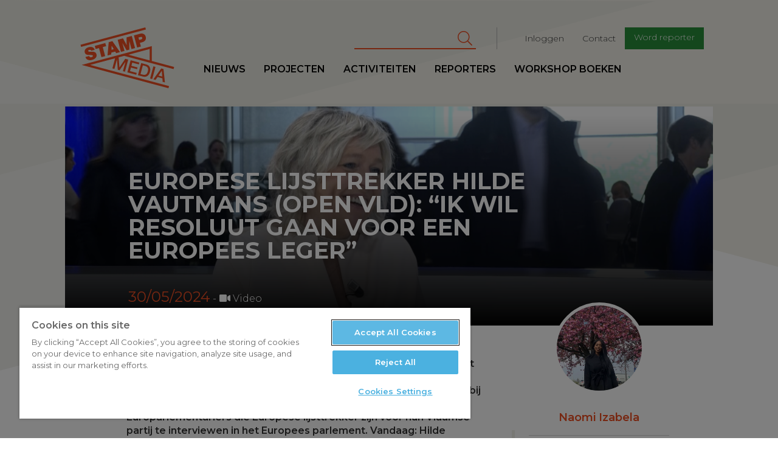

--- FILE ---
content_type: text/html; charset=UTF-8
request_url: https://www.stampmedia.be/video/europese-lijsttrekker-hilde-vautmans-open-vld-ik-wil-resoluut-gaan-voor-een-europees-leger
body_size: 10195
content:
<!DOCTYPE html>
<html  lang="nl" dir="ltr" prefix="content: http://purl.org/rss/1.0/modules/content/  dc: http://purl.org/dc/terms/  foaf: http://xmlns.com/foaf/0.1/  og: http://ogp.me/ns#  rdfs: http://www.w3.org/2000/01/rdf-schema#  schema: http://schema.org/  sioc: http://rdfs.org/sioc/ns#  sioct: http://rdfs.org/sioc/types#  skos: http://www.w3.org/2004/02/skos/core#  xsd: http://www.w3.org/2001/XMLSchema# ">
<head>
<!-- Google Tag Manager -->
<script>(function(w,d,s,l,i){w[l]=w[l]||[];w[l].push({'gtm.start':
new Date().getTime(),event:'gtm.js'});var f=d.getElementsByTagName(s)[0],
j=d.createElement(s),dl=l!='dataLayer'?'&l='+l:'';j.async=true;j.src=
'https://www.googletagmanager.com/gtm.js?id='+i+dl;f.parentNode.insertBefore(j,f);
})(window,document,'script','dataLayer','GTM-T8H8XTN');</script>
<!-- End Google Tag Manager -->

        <script>
    /* remove io */
    /*window._io_config = window._io_config || {};
    window._io_config['0.2.0'] = window._io_config['0.2.0'] || [];
    window._io_config['0.2.0'].push({"page_url":"https:\/\/www.stampmedia.be\/video\/europese-lijsttrekker-hilde-vautmans-open-vld-ik-wil-resoluut-gaan-voor-een-europees-leger","page_url_canonical":"https:\/\/www.stampmedia.be\/video\/europese-lijsttrekker-hilde-vautmans-open-vld-ik-wil-resoluut-gaan-voor-een-europees-leger","page_title":"Europese lijsttrekker Hilde Vautmans (Open VLD): \u201cIk wil resoluut gaan voor een Europees leger\u201d","page_type":"article","page_language":"nl","article_authors":["Naomi Izabela"]});

    (function(d, s, id){
        var js, fjs = d.getElementsByTagName(s)[0];
        if (d.getElementById(id)) {return;}
        js = d.createElement(s); js.id = id; js.async = true;
        js.src = 'https://cdn.onthe.io/io.js/HOKShvKmzLpt';
        fjs.parentNode.insertBefore(js, fjs);
    }(document, 'script', 'io-cdnjs'));*/
</script>
        <meta charset="utf-8" />
<noscript><style>form.antibot * :not(.antibot-message) { display: none !important; }</style>
</noscript><meta name="description" content="Op 9 juni vinden ook de Europese verkiezingen plaats. Voor het eerst kunnen ook 16-jarigen hun stem uitbrengen voor het Europese parlement. Reporter Naomi Izabela wil de Europese politiek dichter bij jongeren brengen. Dat doet ze door verschillende huidige Europarlementariërs die Europese lijsttrekker zijn voor hun Vlaamse partij te interviewen in het Europees parlement. Vandaag: Hilde Vautmans van Open VLD." />
<meta name="abstract" content="Op 9 juni vinden ook de Europese verkiezingen plaats. Voor het eerst kunnen ook 16-jarigen hun stem uitbrengen voor het Europese parlement. Reporter Naomi Izabela wil de Europese politiek dichter bij jongeren brengen. Dat doet ze door verschillende huidige Europarlementariërs die Europese lijsttrekker zijn voor hun Vlaamse partij te interviewen in het Europees parlement. Vandaag: Hilde Vautmans van Open VLD." />
<meta name="geo.region" content="BE" />
<meta name="icbm" content="51.221770,4.420850" />
<link rel="canonical" href="https://www.stampmedia.be/video/europese-lijsttrekker-hilde-vautmans-open-vld-ik-wil-resoluut-gaan-voor-een-europees-leger" />
<meta http-equiv="content-language" content="NL" />
<link rel="image_src" href="https://zapdrupalfilesprod.s3.eu-central-1.amazonaws.com/stampmedia/media/2024-05/Hilde%20Vautmans%20%28open%20VLD%29.png?VersionId=wq2O6vYPNYombB2SzioW6mQZjx_QzAsB" />
<meta property="og:site_name" content="StampMedia" />
<meta property="og:type" content="Video" />
<meta property="og:url" content="https://www.stampmedia.be/video/europese-lijsttrekker-hilde-vautmans-open-vld-ik-wil-resoluut-gaan-voor-een-europees-leger" />
<meta property="og:title" content="Europese lijsttrekker Hilde Vautmans (Open VLD): “Ik wil resoluut gaan voor een Europees leger” | StampMedia" />
<meta property="og:description" content="Op 9 juni vinden ook de Europese verkiezingen plaats. Voor het eerst kunnen ook 16-jarigen hun stem uitbrengen voor het Europese parlement. Reporter Naomi Izabela wil de Europese politiek dichter bij jongeren brengen. Dat doet ze door verschillende huidige Europarlementariërs die Europese lijsttrekker zijn voor hun Vlaamse partij te interviewen in het Europees parlement. Vandaag: Hilde Vautmans van Open VLD." />
<meta property="og:image" content="https://zapdrupalfilesprod.s3.eu-central-1.amazonaws.com/stampmedia/styles/article_medium/s3/media/2024-05/Hilde%20Vautmans%20%28open%20VLD%29.png?VersionId=7NVDLWRaJ6IxLtRntzluBcN7Zf0uRA2g&amp;h=b1ceb275&amp;itok=DiS0K9tS" />
<meta property="og:image:width" content="800" />
<meta property="og:image:height" content="600" />
<meta property="place:location:longitude" content="4.420850" />
<meta property="place:location:latitude" content="51.221770" />
<meta property="og:street_address" content="De Coninckplein 26" />
<meta property="og:locality" content="Antwerpen" />
<meta property="og:region" content="Antwerpen" />
<meta property="og:postal_code" content="2060" />
<meta property="og:country_name" content="België" />
<meta property="og:phone_number" content="+32 (0)3 294 68 38" />
<meta property="og:locale" content="nl_BE" />
<meta property="article:author" content="Anouk Torbeyns" />
<meta property="article:author" content="Naomi Izabela" />
<meta property="article:publisher" content="StampMedia" />
<meta property="article:tag" content="Reeks - Europese lijsttrekkers verkiezingen 2024" />
<meta property="article:tag" content="politiek" />
<meta property="article:tag" content="verkiezingen" />
<meta property="article:tag" content="Europees Parlement" />
<meta property="article:tag" content="Open VLD" />
<meta property="article:tag" content="Hilde Vautmans" />
<meta property="article:published_time" content="do, 05/30/2024 - 08:00" />
<meta property="article:modified_time" content="di, 06/04/2024 - 16:57" />
<meta name="Generator" content="Drupal 10 (https://www.drupal.org)" />
<meta name="MobileOptimized" content="width" />
<meta name="HandheldFriendly" content="true" />
<meta name="viewport" content="width=device-width, initial-scale=1.0" />
<script type="application/ld+json">{
    "@context": "https://schema.org",
    "@graph": [
        {
            "@type": "NewsArticle",
            "name": "",
            "headline": "",
            "description": "Op 9 juni vinden ook de Europese verkiezingen plaats. Voor het eerst kunnen ook 16-jarigen hun stem uitbrengen voor het Europese parlement. Reporter Naomi Izabela wil de Europese politiek dichter bij jongeren brengen. Dat doet ze door verschillende huidige Europarlementariërs die Europese lijsttrekker zijn voor hun Vlaamse partij te interviewen in het Europees parlement. Vandaag: Hilde Vautmans van Open VLD.",
            "image": {
                "@type": "ImageObject",
                "representativeOfPage": "True",
                "url": "https://zapdrupalfilesprod.s3.eu-central-1.amazonaws.com/stampmedia/styles/article_header/s3/media/2024-05/Hilde%20Vautmans%20%28open%20VLD%29.png?VersionId=7QwH8dfH8OrivqGXOOe4sUSSsKoV7wDu\u0026h=b1ceb275\u0026itok=Uak3Iu_p",
                "width": "1600",
                "height": "720"
            },
            "datePublished": "2024-05-30T08:00:00+0200",
            "isAccessibleForFree": "True",
            "dateModified": "2024-06-04T16:57:14+0200",
            "author": {
                "@type": "Person",
                "name": "Naomi Izabela"
            },
            "publisher": {
                "@type": "Organization",
                "name": "StampMedia",
                "url": "https://www.stampmedia.be",
                "sameAs": [
                    "https://www.facebook.com/stampmedia/",
                    "https://www.instagram.com/stampmedia/",
                    "https://twitter.com/StampMedia",
                    "https://www.youtube.com/user/StampMedia"
                ],
                "logo": {
                    "@type": "ImageObject",
                    "url": "https://s3-eu-central-1.amazonaws.com/zapdrupalfilesstaging/stampmedia/media/2017-06/stamp_logo.jpeg"
                }
            }
        }
    ]
}</script>
<link rel="icon" href="/themes/custom/stampmedia/favicon.ico" type="image/vnd.microsoft.icon" />


    <title>Europese lijsttrekker Hilde Vautmans (Open VLD): “Ik wil resoluut gaan voor een Europees leger” | StampMedia</title>
    <link rel="stylesheet" media="all" href="/modules/custom/stamp_media_utils/css/stamp_media_utils.fix.css?t590tk" />
<link rel="stylesheet" media="all" href="/core/modules/system/css/components/align.module.css?t590tk" />
<link rel="stylesheet" media="all" href="/core/modules/system/css/components/fieldgroup.module.css?t590tk" />
<link rel="stylesheet" media="all" href="/core/modules/system/css/components/container-inline.module.css?t590tk" />
<link rel="stylesheet" media="all" href="/core/modules/system/css/components/clearfix.module.css?t590tk" />
<link rel="stylesheet" media="all" href="/core/modules/system/css/components/details.module.css?t590tk" />
<link rel="stylesheet" media="all" href="/core/modules/system/css/components/hidden.module.css?t590tk" />
<link rel="stylesheet" media="all" href="/core/modules/system/css/components/item-list.module.css?t590tk" />
<link rel="stylesheet" media="all" href="/core/modules/system/css/components/js.module.css?t590tk" />
<link rel="stylesheet" media="all" href="/core/modules/system/css/components/nowrap.module.css?t590tk" />
<link rel="stylesheet" media="all" href="/core/modules/system/css/components/position-container.module.css?t590tk" />
<link rel="stylesheet" media="all" href="/core/modules/system/css/components/reset-appearance.module.css?t590tk" />
<link rel="stylesheet" media="all" href="/core/modules/system/css/components/resize.module.css?t590tk" />
<link rel="stylesheet" media="all" href="/core/modules/system/css/components/system-status-counter.css?t590tk" />
<link rel="stylesheet" media="all" href="/core/modules/system/css/components/system-status-report-counters.css?t590tk" />
<link rel="stylesheet" media="all" href="/core/modules/system/css/components/system-status-report-general-info.css?t590tk" />
<link rel="stylesheet" media="all" href="/core/modules/system/css/components/tablesort.module.css?t590tk" />
<link rel="stylesheet" media="all" href="/modules/contrib/video_embed_field/css/video_embed_field.responsive-video.css?t590tk" />
<link rel="stylesheet" media="all" href="/libraries/fontawesome/css/all.min.css?t590tk" />
<link rel="stylesheet" media="all" href="/libraries/fontawesome/css/v4-shims.min.css?t590tk" />
<link rel="stylesheet" media="all" href="/modules/contrib/paragraphs/css/paragraphs.unpublished.css?t590tk" />
<link rel="stylesheet" media="all" href="/modules/contrib/google_cse/css/google_cse.css?t590tk" />
<link rel="stylesheet" media="all" href="https://d1uaugx9lg1alw.cloudfront.net/css/zaplogo.css" />
<link rel="stylesheet" media="all" href="/themes/custom/stampmedia/css/style.css?t590tk" />
<link rel="stylesheet" media="all" href="/themes/custom/stampmedia/css/colorbox_swipe/colorbox_swipe.css?t590tk" />

    

</head>
<body class="anonymous-role path-node page-node-type-article has-glyphicons">
<!-- Google Tag Manager (noscript) -->
<noscript><iframe src="https://www.googletagmanager.com/ns.html?id=GTM-T8H8XTN"
height="0" width="0" style="display:none;visibility:hidden"></iframe></noscript>
<!-- End Google Tag Manager (noscript) -->
<a href="#main-content" class="visually-hidden focusable skip-link">
    Overslaan en naar de inhoud gaan
</a>

  <div class="dialog-off-canvas-main-canvas" data-off-canvas-main-canvas>
    
  
<script type="text/javascript" src="//s7.addthis.com/js/300/addthis_widget.js#pubid=ra-58888a8354690d1f"></script>
<div class="navbar header navbar-fixed-top">
    <div class="container-fluid">
        <div class="row">

            <a class="navbar-toggle collapsed btn btn-lg btn-primary" data-toggle="collapse"
               data-target=".navbar-collapse " aria-expanded="false">
                <span class="sr-only">Toggle navigation</span>
                <i class="fa fa-bars" aria-hidden="true"></i>
            </a>
            <div class="col-lg-offset-1 col-xs-4 col-sm-2 col-md-2 col-lg-2 logo-wrapper">
                <a class="navbar-brand" href="/"><svg width="300" height= "175" id="Layer_1" data-name="Layer 1" xmlns="http://www.w3.org/2000/svg" viewBox="0 0 210.99 136.98"><defs></defs><title>logo</title><path class="logo" d="M35.64,73.11c-.37-1.38-1.67-1.48-6.73-1.56-4.65-.07-9.9.07-11.38-5.44-1.69-6.31,3-10.47,8.6-12,5.93-1.59,11.82-.71,13.78,5.86l-8,2.13a2.11,2.11,0,0,0-1.58-1.91,4.48,4.48,0,0,0-2.67,0c-1.15.31-2.94,1.11-2.53,2.64.63,1.88,4.75,1.35,8.84,1.32s8.45.77,9.8,5.82c1.9,7.12-4,11.15-10.1,12.79-3.06.82-12.31,2.11-14.64-6.61l8.41-2.25a5.52,5.52,0,0,0,.79,1.72c1.05,1.48,3,1.33,4.55.91C34.2,76.16,36.18,75.14,35.64,73.11Zm28.1-28.35L40,51.11l1.88,7,7.65-2L55,76.37l8.42-2.25L58,53.81l7.65-2.05Zm15.93-4.27L96.92,65.14,88.2,67.47,86,63.88,77.33,66.2l-.18,4.23L68.7,72.7l2.74-30Zm3.1,18-4.7-7.76-.08,0-.38,9.12Zm29,2.69L118,59.48l0-18.79.08,0,4.69,17.52,8-2.13-7.32-27.31L111.5,32l.4,17.11-.08,0-8.21-15-12,3.21L99,64.59l8-2.13-4.69-17.52.08,0Zm34.94-18.22-5,1.33,2.21,8.26-8.41,2.26-7.32-27.31,14.07-3.77c7.46-2,11.49,2.78,12.52,6.65C156.55,36.94,153,41.27,146.68,42.95Zm.23-10.15c-.67-2.48-2.62-2.12-4.68-1.57l-3.75,1L140,37.78l3.25-.87C145.36,36.33,147.66,35.59,146.91,32.8Zm7-23.34L7.89,48.57l1.28,4.78,146-39.11ZM139.36,92.82l1.11-4.13-19.66-5.27-7.32,27.31,19.93,5.34,1.11-4.13-15.14-4.06,2.14-8,13.77,3.69,1-3.9L122.56,96l1.92-7.15Zm9.25,27.32-11.32-3,7.32-27.31,11.32,3c8.41,2.25,10.41,9.35,8.39,16.88S157,122.39,148.61,120.14Zm-.79-4.39c7.5,2,10.24-1.81,11.72-7.31s1-10.18-6.49-12.19L148.34,95l-5.23,19.5Zm29-17.3-4.78-1.28-7.32,27.31,4.78,1.28Zm.08,29.29L172,126.41l17.8-24.5,5.09,1.36,3.2,30.12L193,132l-.62-7.92-10.9-2.92Zm6.77-9.83,8.34,2.23-.95-12.84-.12,0Zm33.88-14.55L106.25,73.52,93.81,76.86l1.75,22.72.08,0,13.07-19.41L115.36,82,108,109.27l-4.55-1.22L109.14,87l-.08,0L95.85,106l-3.94-1.06L90,81.84l-.08,0L84.26,102.9l-4.55-1.22L85.78,79,29.64,94l177.69,47.61-1.28,4.78L10.52,94l158-42.34V85.09l50.35,13.49ZM115.81,71l47.77,12.8V58.16Z" transform="translate(-7.89 -9.46)"/></svg></a>
            </div>
            <div class="logo-sticky col-lg-offset-1">
                <a class="navbar-brand" href="/"><svg width="300" height= "175" id="Layer_1" data-name="Layer 1" xmlns="http://www.w3.org/2000/svg" viewBox="0 0 210.99 136.98"><defs></defs><title>logo</title><path class="logo" d="M35.64,73.11c-.37-1.38-1.67-1.48-6.73-1.56-4.65-.07-9.9.07-11.38-5.44-1.69-6.31,3-10.47,8.6-12,5.93-1.59,11.82-.71,13.78,5.86l-8,2.13a2.11,2.11,0,0,0-1.58-1.91,4.48,4.48,0,0,0-2.67,0c-1.15.31-2.94,1.11-2.53,2.64.63,1.88,4.75,1.35,8.84,1.32s8.45.77,9.8,5.82c1.9,7.12-4,11.15-10.1,12.79-3.06.82-12.31,2.11-14.64-6.61l8.41-2.25a5.52,5.52,0,0,0,.79,1.72c1.05,1.48,3,1.33,4.55.91C34.2,76.16,36.18,75.14,35.64,73.11Zm28.1-28.35L40,51.11l1.88,7,7.65-2L55,76.37l8.42-2.25L58,53.81l7.65-2.05Zm15.93-4.27L96.92,65.14,88.2,67.47,86,63.88,77.33,66.2l-.18,4.23L68.7,72.7l2.74-30Zm3.1,18-4.7-7.76-.08,0-.38,9.12Zm29,2.69L118,59.48l0-18.79.08,0,4.69,17.52,8-2.13-7.32-27.31L111.5,32l.4,17.11-.08,0-8.21-15-12,3.21L99,64.59l8-2.13-4.69-17.52.08,0Zm34.94-18.22-5,1.33,2.21,8.26-8.41,2.26-7.32-27.31,14.07-3.77c7.46-2,11.49,2.78,12.52,6.65C156.55,36.94,153,41.27,146.68,42.95Zm.23-10.15c-.67-2.48-2.62-2.12-4.68-1.57l-3.75,1L140,37.78l3.25-.87C145.36,36.33,147.66,35.59,146.91,32.8Zm7-23.34L7.89,48.57l1.28,4.78,146-39.11ZM139.36,92.82l1.11-4.13-19.66-5.27-7.32,27.31,19.93,5.34,1.11-4.13-15.14-4.06,2.14-8,13.77,3.69,1-3.9L122.56,96l1.92-7.15Zm9.25,27.32-11.32-3,7.32-27.31,11.32,3c8.41,2.25,10.41,9.35,8.39,16.88S157,122.39,148.61,120.14Zm-.79-4.39c7.5,2,10.24-1.81,11.72-7.31s1-10.18-6.49-12.19L148.34,95l-5.23,19.5Zm29-17.3-4.78-1.28-7.32,27.31,4.78,1.28Zm.08,29.29L172,126.41l17.8-24.5,5.09,1.36,3.2,30.12L193,132l-.62-7.92-10.9-2.92Zm6.77-9.83,8.34,2.23-.95-12.84-.12,0Zm33.88-14.55L106.25,73.52,93.81,76.86l1.75,22.72.08,0,13.07-19.41L115.36,82,108,109.27l-4.55-1.22L109.14,87l-.08,0L95.85,106l-3.94-1.06L90,81.84l-.08,0L84.26,102.9l-4.55-1.22L85.78,79,29.64,94l177.69,47.61-1.28,4.78L10.52,94l158-42.34V85.09l50.35,13.49ZM115.81,71l47.77,12.8V58.16Z" transform="translate(-7.89 -9.46)"/></svg></a>
            </div>
            <div class="nav-wrapper">
                              <div class="col-md-9 col-lg-8 pull-right col-lg-pull-1 secondary-nav-container navbar-collapse collapse">
  	      
              <ul class="menu nav navbar-nav navbar-right" id="secondary-nav">
                            <li>
        <a href="/user/login" data-drupal-link-system-path="user/login">Inloggen</a>
                  </li>
                        <li>
        <a href="/contact-0" data-drupal-link-system-path="node/5">Contact</a>
                  </li>
                        <li>
        <a href="/ikdoemee" class="btn btn-sm btn-primary" target="_self" data-drupal-link-system-path="node/10">Word reporter</a>
                  </li>
        </ul>
  


        <form action="/search/cse" method="get" id="search-block-form" accept-charset="UTF-8" class="navbar-form navbar-right">
  <div class="form-item js-form-item form-type-search js-form-type-search form-item-keys js-form-item-keys form-no-label form-group">
      <label for="edit-keys" class="control-label sr-only">Zoeken</label>
  
  
  <div class="input-group"><input title="Geef je zoekterm in" data-drupal-selector="edit-keys" class="form-search form-control" placeholder="Zoeken" type="search" id="edit-keys" name="keys" value="" size="15" maxlength="128" data-toggle="tooltip" /><span class="input-group-btn"><button type="submit" value="Zoeken" class="button js-form-submit form-submit btn-primary btn icon-only" name=""><span class="sr-only">Zoeken</span><span class="icon fa fa-search" aria-hidden="true"></span></button></span></div>

  
  
  </div>
<div class="form-actions form-group js-form-wrapper form-wrapper" data-drupal-selector="edit-actions" id="edit-actions"></div>

</form>
  
  </div>

                                          <div class="primary-nav-container navbar-collapse collapse no-padding">
  	      
              <ul class="menu nav navbar-nav navbar-left" id="primary-nav">
                            <li>
        <a href="/nieuws" data-drupal-link-system-path="nieuws">Nieuws</a>
                  </li>
                        <li target="_self">
        <a href="/projecten" target="_self" data-drupal-link-system-path="node/9368">Projecten</a>
                  </li>
                        <li>
        <a href="/activiteiten" data-drupal-link-system-path="activiteiten">Activiteiten</a>
                  </li>
                        <li>
        <a href="/reporters" data-drupal-link-system-path="reporters">Reporters</a>
                  </li>
                        <li>
        <a href="/workshopboeken" data-drupal-link-system-path="node/19">workshop boeken</a>
                  </li>
        </ul>
  


  
  </div>

                        </div>
        </div>
    </div>
</div>
<main role="main" class="main">
    <a id="main-content" tabindex="-1"></a>                <article class="node news detail full clearfix">

        <header class="page-header col-md-offset-1 col-md-10 no-padding with-image">
                            <div class="bg header-bg" style="background-image:url('https://zapdrupalfilesprod.s3.eu-central-1.amazonaws.com/stampmedia/styles/article_header/s3/media/2024-05/Hilde%20Vautmans%20%28open%20VLD%29.png?VersionId=7QwH8dfH8OrivqGXOOe4sUSSsKoV7wDu&amp;h=b1ceb275&amp;itok=Uak3Iu_p')">
                    <img src="https://zapdrupalfilesprod.s3.eu-central-1.amazonaws.com/stampmedia/styles/article_header/s3/media/2024-05/Hilde%20Vautmans%20%28open%20VLD%29.png?VersionId=7QwH8dfH8OrivqGXOOe4sUSSsKoV7wDu&amp;h=b1ceb275&amp;itok=Uak3Iu_p" alt="" class="print-only img-print-header">

                </div>
            
            <div class="header-content clearfix">
    <div class="col-xs-offset-1 col-xs-10 col-sm-offset-1 col-md-offset-1 col-md-10 col-lg-offset-1 col-lg-8">
              <h1 class="page-header">
<span property="schema:name">Europese lijsttrekker Hilde Vautmans (Open VLD): “Ik wil resoluut gaan voor een Europees leger”</span>
</h1>


        <h3 class="white subtitle-article"></h3>
        <div class="date">30/05/2024</div> <div class="article-type"><i class="fa fa-video-camera"></i> Video</div>
    </div>
</div>


        </header>
        <br clear="both"/>
        <div class="container-fluid">
            <div class="row">
                <div class="col-md-offset-1 header-caption-wrapper">
                                    <div class="header-caption clearfix">
                        Hilde Vautmans (Open VLD).
                    </div>
                                </div>
            </div>
            <div class="row">
                <div class="col-md-offset-1 col-md-10 node-content-ctn ">
                                            <aside class="col-xs-12 col-sm-5 col-md-4 col-lg-4 pull-right no-padding sidebar" role="complementary">
                            <div class="banners clearfix">
                                <div class="col-xs-offset-1 col-sm-offset-1 col-md-offset-2 col-xs-10 col-sm-10 col-md-10 col-lg-8 no-padding">
                                      	<div class="author-article-block">
            <div class="author-side">
          <article typeof="schema:Person" about="/index.php/reporters/naomi-izabela" class="reporter list-item reporter-item">
            <a href="/index.php/reporters/naomi-izabela">
            <div class="avatar">
                                      <img loading="lazy" src="https://zapdrupalfilesprod.s3.eu-central-1.amazonaws.com/stampmedia/s3fs-public/styles/article_square_thumb/public/pictures/2022-01/naomi.jpeg?VersionId=jT.lKFt_Z97hu_Q00vmssK5lXzcu.kIr&amp;h=77836bf1&amp;itok=Zzxmiodn" width="550" height="550" alt="Profile picture for user Naomi Izabela" typeof="foaf:Image" class="img-responsive" />



                            </div>
            <div class="info">
                <h3>
                    Naomi Izabela
                </h3>
                
            <div class="field field--name-field-bio field--type-text-long field--label-hidden field--item">  <p>Naomi Izabela Kimuena is sinds 2020 reporter bij StampMedia...</p>


</div>
      
            </div>
        </a>
    </article>
        </div>
    </div>


                                </div>
                            </div>
                        </aside>
                                          <div class="region region-content">
    <div class="drupal-alerts">
    <div data-drupal-messages-fallback class="hidden"></div>
</div>

  
<div  data-history-node-id="13720" about="/video/europese-lijsttrekker-hilde-vautmans-open-vld-ik-wil-resoluut-gaan-voor-een-europees-leger" typeof="schema:Article" class="article-content col-sm-offset-1 col-lg-offset-1 col-lg-offset-right-2 col-sm-offset-right-1" data-io-article-url='http://www.stampmedia.be/video/europese-lijsttrekker-hilde-vautmans-open-vld-ik-wil-resoluut-gaan-voor-een-europees-leger'>
	<div class="article-actions">
			</div>
	
            <div property="schema:text" class="field field--name-body field--type-text-with-summary field--label-hidden field--item"><p><span><span><strong><span lang="NL">Op 9 juni vinden ook de Europese verkiezingen plaats. Voor het eerst kunnen ook 16-jarigen hun stem uitbrengen voor het Europese parlement. Reporter Naomi Izabela wil de Europese politiek dichter bij jongeren brengen. Dat doet ze door verschillende huidige Europarlementariërs die Europese lijsttrekker zijn voor hun Vlaamse partij te interviewen in het Europees parlement. Vandaag: Hilde Vautmans van Open VLD.</span></strong></span></span></p>
</div>
      

	                                                                                                                                                                                                            <div  class="paragraph clear-left">
    
            <div class="field field--name-field-video-simple field--type-video-embed-field field--label-hidden field--item"><div class="video-embed-field-provider-youtube video-embed-field-responsive-video form-group"><iframe width="854" height="480" frameborder="0" allowfullscreen="allowfullscreen" src="https://www.youtube.com/embed/vARlT1NzGYU?autoplay=0&amp;start=0&amp;rel=0"></iframe>
</div>
</div>
      
</div>
                                

																																						


	<div  class="paragraph paragraph-text clear-left"> <div class="">
		
	</div>
	<div class="row">
					<div class="col-md-12">
				<p><span><span><span lang="NL">“Open VLD is de meest pro-Europese partij in Belgiëé”, is Hilde Vautmans meteen duidelijk. “Er komen veel uitdagingen op ons af: veiligheid, klimaat, asiel en migratie, economie, … De oplossing voor die uitdagingen zijn niet Vlaanderen of België, de oplossing is Europa”, aldus het Europarlementslid.</span></span></span></p>
<p><span><span><span lang="NL">De partij wil Europa hernieuwen en hervormen, aldus Vautmans. Het is duidelijk waarop ze wil inzetten. “Mijn drie prioriteiten zijn: veiligheid, veiligheid en veiligheid. Op geopolitiek vlak hebben we nood aan een sterk Europa. Als we op geopolitiek vlak een rol willen spelen tussen China en de Verenigde Staten, waar Donald Trump <em>(Republikeinse president tussen 2017 en 2021, red.)</em> misschien terugkomt, moet Europa sterker worden.”</span></span></span></p>
<p><span><span><span lang="NL">“Ik wil resoluut gaan voor Europees leger”, voegt ze daaraan toe. “We geven evenveel uit aan defensie als China en zelfs drie keer zoveel als Rusland en we staan nergens. We willen komen tot één minister van Buitenlandse zaken, één commissaris van Defensie en dus één Europees leger. Leven in vrede is het mooiste cadeau dat we onze kinderen kunnen geven. Inzetten op veiligheid is dus cruciaal.”</span></span></span></p>

			</div>
			</div>

</div>

                                

																																						


	<div  class="paragraph paragraph-text clear-left highlight-text"> <div class="">
		
	</div>
	<div class="row">
					<div class="col-md-12">
				<p><span><span><span lang="NL">Deze reeks interviews werd opgenomen in het Europees parlement. Volgens de regels van het parlement konden alleen huidige Europarlementariërs geïnterviewd worden op de locatie. Nieuwe EU-lijsttrekkers Rudi Kennis (PVDA) en Wouter Beke (CD&amp;V) konden dus niet geïnterviewd worden. Johan Van Overtveldt (N-VA) ging niet in op de vraag voor een interview. </span></span></span></p>

			</div>
			</div>

</div>

                                <div  class="paragraph paragraph-adopt">
	<div class="clearfix">
		
      <div class="field field--name-field-body field--type-text-long field--label-hidden field--items">
              <div class="field--item"><p><a href="https://www.stampmedia.be/een-artikel-overnemen" target="_blank">Dit artikel gratis overnemen op je website?</a></p>
<p>&nbsp;</p>
</div>
          </div>
  
	</div>
</div>
                                <div  class="paragraph paragraph-adopted">
	<hr>
	<div class="clearfix">
		
            <div class="field field--name-field-adopted-by field--type-text-long field--label-hidden field--item"><p>Dit artikel werd gepubliceerd door <a href="https://www.watwat.be/verkiezingen/verkiezingen-wat-kan-ik-als-jongere-bekijken-beluisteren-lezen-als-voorbereiding">WAT WAT</a> op 30/05/2024.</p>
</div>
      
	</div>
</div>
                                    
    
      <div class="field field--name-field-tags field--type-entity-reference field--label-hidden field--items">
              <div class="field--item"><a href="/tag/reeks-europese-lijsttrekkers-verkiezingen-2024" property="schema:about" hreflang="nl">Reeks - Europese lijsttrekkers verkiezingen 2024</a></div>
              <div class="field--item"><a href="/tag/politiek" property="schema:about" hreflang="nl">politiek</a></div>
              <div class="field--item"><a href="/tag/verkiezingen" property="schema:about" hreflang="nl">verkiezingen</a></div>
              <div class="field--item"><a href="/tag/europees-parlement" property="schema:about" hreflang="nl">Europees Parlement</a></div>
              <div class="field--item"><a href="/tag/open-vld" property="schema:about" hreflang="nl">Open VLD</a></div>
              <div class="field--item"><a href="/tag/hilde-vautmans" property="schema:about" hreflang="nl">Hilde Vautmans</a></div>
          </div>
  
	<div class="article-nav-ctn">
        <a href="/video/europese-lijsttrekker-tom-vandendriessche-vlaams-belang-wij-willen-geen-europese-superstaat"><i class="fa fa-arrow-left" aria-hidden="true"></i> vorige</a>
            <a href="/video/verkiezingsshow-stamp-je-stem-aflevering-4-huisvesting">volgende  <i class="fa fa-arrow-right" aria-hidden="true"></i></a>
    </div>


		<!-- Go to www.addthis.com/dashboard to customize your tools -->
<div class="addthis_inline_share_toolbox"></div>
	<hr/>
    <div class="sidebar-mobile">
        	<div class="author-article-block">
            <div class="author-side">
          <article typeof="schema:Person" about="/index.php/reporters/naomi-izabela" class="reporter list-item reporter-item">
            <a href="/index.php/reporters/naomi-izabela">
            <div class="avatar">
                                      <img loading="lazy" src="https://zapdrupalfilesprod.s3.eu-central-1.amazonaws.com/stampmedia/s3fs-public/styles/article_square_thumb/public/pictures/2022-01/naomi.jpeg?VersionId=jT.lKFt_Z97hu_Q00vmssK5lXzcu.kIr&amp;h=77836bf1&amp;itok=Zzxmiodn" width="550" height="550" alt="Profile picture for user Naomi Izabela" typeof="foaf:Image" class="img-responsive" />



                            </div>
            <div class="info">
                <h3>
                    Naomi Izabela
                </h3>
                
            <div class="field field--name-field-bio field--type-text-long field--label-hidden field--item">  <p>Naomi Izabela Kimuena is sinds 2020 reporter bij StampMedia...</p>


</div>
      
            </div>
        </a>
    </article>
        </div>
    </div>


    </div>
	</div>


  </div>

                </div>
            </div>

        </div>
    </article>
</main>

<footer class="footer col-md-12">
    <div class="row">
        
        <div class="col-xs-pull-1 col-xs-10 col-sm-pull-1 col-lg-pull-1 col-sm-5 col-md-5 col-lg-5 pull-right footer-section">
                                          <div class="region region-footer">
    <aside  id="block-wordreporter-3" class="cta">
  <div class="avatar pull-left">
    <i class="fa fa-user" aria-hidden="true"></i>
  </div>
  <header>
  	
    <h2>Word reporter</h2>
    
    <p>
    	StampMedia heeft voortdurend <br />
interesse in vers journalistiek talent.
	</p>
    <a class="btn btn-default" href="/reporter-worden" target="_self">Iets voor jou?</a>
  </header>
</aside>
  </div>

                        <hr>
        </div>
        <div class="col-xs-pull-1 col-xs-offset-2 col-sm-offset-1 col-lg-offset-2 col-md-offset-2 col-xs-10 col-sm-6 col-md-5 col-lg-5 pull-left footer-section">
            <div class="row">
                <div class="col-xs-12">
                      <div class="region region-footerinfo">
          
              <ul class="menu nav navbar-nav text-center" id="social-nav">
              
      <li target="_blank" title="fa-facebook">
        <a href="https://www.facebook.com/stampmedia/" title="Facebook" target="_blank">
          <i class="fa-stack">
            <i class="fa fa-circle fa-stack-2x" aria-hidden="true"></i>
            <i class="fa fa-facebook fa-stack-1x fa-inverse" aria-hidden="true"></i>
          </i>
        </a>
      </li>
          
      <li target="_blank" title="fa-instagram">
        <a href="https://www.instagram.com/stampmedia/" title="Instagram" target="_blank">
          <i class="fa-stack">
            <i class="fa fa-circle fa-stack-2x" aria-hidden="true"></i>
            <i class="fa fa-instagram fa-stack-1x fa-inverse" aria-hidden="true"></i>
          </i>
        </a>
      </li>
          
      <li target="_blank" title="fa-twitter">
        <a href="https://twitter.com/StampMedia" title="Twitter" target="_blank">
          <i class="fa-stack">
            <i class="fa fa-circle fa-stack-2x" aria-hidden="true"></i>
            <i class="fa fa-twitter fa-stack-1x fa-inverse" aria-hidden="true"></i>
          </i>
        </a>
      </li>
          
      <li target="_blank" title="fa-youtube-play">
        <a href="https://www.youtube.com/user/StampMedia" title="Youtube" target="_blank">
          <i class="fa-stack">
            <i class="fa fa-circle fa-stack-2x" aria-hidden="true"></i>
            <i class="fa fa-youtube-play fa-stack-1x fa-inverse" aria-hidden="true"></i>
          </i>
        </a>
      </li>
        </ul>
  

 
  <section id="block-footerinfo" class="block block-block-content block-block-contente89d2599-d947-419c-ac9c-b45fe352ab14 clearfix">
  
    

      
            <div class="field field--name-body field--type-text-with-summary field--label-hidden field--item"><p>StampMedia is het eerste jongerenmedia-agentschap in Vlaanderen dat de stem versterkt van alle jongeren in de media. StampMedia is door de Vlaamse Vereniging van Journalisten erkend als ‘algemeen nieuwsmedium’. De redactie werkt onder een eigen&nbsp;<a data-entity-type="file" data-entity-uuid="fe326ad5-a0cc-4dd0-b157-3daca8f6409c" href="https://zapdrupalfilesprod.s3.eu-central-1.amazonaws.com/stampmedia/inline-files/Redactiestatuut%20StampMedia_aangepast%202024.pdf?VersionId=ejHxoSnB3zlfdTACCBURYB72KGCllDJh" target="_blank">redactiestatuut.</a></p>
<ul>
</ul>
</div>
      
  </section>


  </div>

                </div>
            </div>
            <div class="row">
                <div class="col-sm-6 col-xs-12">
                    
              <ul class="footer-nav" id="footer-nav">
                            <li target="_self">
        <a href="https://stampmedia.be/ikdoemee" target="_self">Meedoen?</a>
                  </li>
                        <li target="_self">
        <a href="/onze-partners" target="_self" data-drupal-link-system-path="node/20">Onze partners</a>
                  </li>
                        <li target="_self">
        <a href="/over-stampmedia" target="_self" data-drupal-link-system-path="node/4">Over StampMedia</a>
                  </li>
                        <li target="_self">
        <a href="https://stampmedia.be/zaalnodig" target="_self" title="Heb je een zaal of studio nodig? ">Studio of zaal huren?</a>
                  </li>
        </ul>
  


                </div>
                <div class="col-sm-6 col-xs-12">
                    <div class="row row-logos">
                        <div class="col-xs-12">
                            <a href="https://www.antwerpen.be" target="_blank"><img src="/themes/custom/stampmedia/images/logo-antwerpen.svg" alt="logo antwerpen" class="img-responsive"></a>
                            <a href="https://www.vlaanderen.be" target="_blank"><img src="/themes/custom/stampmedia/images/logo-vlaanderen.png" alt="logo vlaanderen" class="img-responsive logo-vlaanderen"></a>
                        </div>

                    </div>
                </div>
            </div>
        </div>
        <div class="col-xs-pull-1 col-xs-10 col-sm-pull-1 col-lg-pull-1 col-sm-5 col-md-pull-1 col-md-5 col-lg-5 pull-right footer-section">
            
              <section class="cta-group">
                    <div target="_self" title="copy" class="cta box-3">
        <i class="icon fa fa-copy pull-left"></i>
        <div class="info">
          <h3>Een artikel overnemen</h3>
          <a class="more" href="/een-artikel-overnemen" target="_self">Lees meer</a>
        </div>
      </div>
                <div target="_self" title="graduation-cap" class="cta box-3">
        <i class="icon fa fa-graduation-cap pull-left"></i>
        <div class="info">
          <h3>Stages en jobs</h3>
          <a class="more" href="/stages-jobs" target="_self">Lees meer</a>
        </div>
      </div>
                <div target="_self" title="lock" class="cta box-3">
        <i class="icon fa fa-lock pull-left"></i>
        <div class="info">
          <h3>Onze privacyverklaring</h3>
          <a class="more" href="/onze-privacyverklaring" target="_self">Lees meer</a>
        </div>
      </div>
        </section>
  


        </div>
        <a href="http://zap.be" id="zaplogo" target="_blank" data-toggle="tooltip" data-placement="left" title="" data-original-title="website by zap all people" class="pull-right">
            <i class="icon icon-zaplogo"></i>
        </a>

    </div>

</footer>
  </div>


<script type="application/json" data-drupal-selector="drupal-settings-json">{"path":{"baseUrl":"\/","pathPrefix":"","currentPath":"node\/13720","currentPathIsAdmin":false,"isFront":false,"currentLanguage":"nl"},"pluralDelimiter":"\u0003","suppressDeprecationErrors":true,"bootstrap":{"forms_has_error_value_toggle":1,"modal_animation":1,"modal_backdrop":"true","modal_focus_input":1,"modal_keyboard":1,"modal_select_text":1,"modal_show":1,"modal_size":"","popover_enabled":1,"popover_animation":1,"popover_auto_close":1,"popover_container":"body","popover_content":"","popover_delay":"0","popover_html":0,"popover_placement":"auto top","popover_selector":"","popover_title":"","popover_trigger":"click","tooltip_enabled":1,"tooltip_animation":1,"tooltip_container":"body","tooltip_delay":"0","tooltip_html":0,"tooltip_placement":"auto top","tooltip_selector":"","tooltip_trigger":"hover"},"statistics":{"data":{"nid":"13720"},"url":"\/core\/modules\/statistics\/statistics.php"},"googleCSE":{"cx":"013778088890675866510:wy_lk7vdi38","language":"nl","resultsWidth":100,"domain":"www.stampmedia.be","isDefault":true},"ajaxTrustedUrl":{"\/search\/cse":true},"user":{"uid":0,"permissionsHash":"0f6eab09f14dae10da4729261cf5215dbbfe6078f1b87a7ed70af6fb9a8475ac"}}</script>
<script src="/modules/contrib/jquery_once/lib/jquery_3.7.1_jquery.min.js?v=3.7.1"></script>
<script src="/core/assets/vendor/underscore/underscore-min.js?v=1.13.6"></script>
<script src="/modules/contrib/jquery_once/lib/jquery-once-2.2.3/jquery.once.min.js?v=2.2.3"></script>
<script src="https://zapdrupalfilesprod.s3.eu-central-1.amazonaws.com/stampmedia/s3fs-public/languages/nl_QhdqMjgV6W7tE3baafoCIpjWmP07ls-7rgA8XLHsphI.js?VersionId=X29ybTBMcw.E7FjT_YxEsfmjkh5K5Hbh?t590tk"></script>
<script src="/core/misc/drupalSettingsLoader.js?v=10.3.2"></script>
<script src="/core/misc/drupal.js?v=10.3.2"></script>
<script src="/core/misc/drupal.init.js?v=10.3.2"></script>
<script src="/themes/custom/stampmedia/js/noconflict.js?t590tk"></script>
<script src="/themes/custom/stampmedia/js/bootstrap/affix.js?t590tk"></script>
<script src="/themes/custom/stampmedia/js/bootstrap/alert.js?t590tk"></script>
<script src="/themes/custom/stampmedia/js/bootstrap/button.js?t590tk"></script>
<script src="/themes/custom/stampmedia/js/bootstrap/carousel.js?t590tk"></script>
<script src="/themes/custom/stampmedia/js/bootstrap/collapse.js?t590tk"></script>
<script src="/themes/custom/stampmedia/js/bootstrap/dropdown.js?t590tk"></script>
<script src="/themes/custom/stampmedia/js/bootstrap/modal.js?t590tk"></script>
<script src="/themes/custom/stampmedia/js/bootstrap/tooltip.js?t590tk"></script>
<script src="/themes/custom/stampmedia/js/bootstrap/popover.js?t590tk"></script>
<script src="/themes/custom/stampmedia/js/bootstrap/scrollspy.js?t590tk"></script>
<script src="/themes/custom/stampmedia/js/bootstrap/tab.js?t590tk"></script>
<script src="/themes/custom/stampmedia/js/bootstrap/transition.js?t590tk"></script>
<script src="/themes/custom/stampmedia/js/hypher/jquery.hypher.js?t590tk"></script>
<script src="/themes/custom/stampmedia/js/hypher/nl.js?t590tk"></script>
<script src="/themes/custom/stampmedia/js/script.js?t590tk"></script>
<script src="/themes/custom/stampmedia/js/colorbox_swipe/jquery.event.move.js?t590tk"></script>
<script src="/themes/custom/stampmedia/js/colorbox_swipe/jquery.event.swipe.js?t590tk"></script>
<script src="/themes/custom/stampmedia/js/colorbox_swipe/colorbox_swipe.js?t590tk"></script>
<script src="/themes/contrib/bootstrap/js/drupal.bootstrap.js?t590tk"></script>
<script src="/themes/contrib/bootstrap/js/attributes.js?t590tk"></script>
<script src="/themes/contrib/bootstrap/js/theme.js?t590tk"></script>
<script src="/themes/contrib/bootstrap/js/popover.js?t590tk"></script>
<script src="/themes/contrib/bootstrap/js/tooltip.js?t590tk"></script>
<script src="/core/modules/statistics/statistics.js?v=10.3.2"></script>
<script src="/modules/contrib/google_cse/js/google_cse.js?t590tk"></script>



<script type="text/javascript">
    var _gaq = _gaq || [];
    _gaq.push(['_setAccount', 'UA-101029872-1']);
    _gaq.push(['_trackPageview']);

    (function() {
        var ga = document.createElement('script'); ga.type = 'text/javascript'; ga.async = true;
        ga.src = ('https:' == document.location.protocol ? 'https://ssl' : 'http://www') + '.google-analytics.com/ga.js';
        var s = document.getElementsByTagName('script')[0]; s.parentNode.insertBefore(ga, s);
    })();
</script>

</body>
</html>


--- FILE ---
content_type: text/css
request_url: https://d1uaugx9lg1alw.cloudfront.net/css/zaplogo.css
body_size: 722
content:
@font-face {
	font-family: 'zaplogo';
	src:url('/fonts/zaplogo.eot?-9ve4e0');
	src:url('/fonts/zaplogo.eot?#iefix-9ve4e0') format('embedded-opentype'),
		url('/fonts/zaplogo.woff?-9ve4e0') format('woff'),
		url('/fonts/zaplogo.ttf?-9ve4e0') format('truetype'),
		url('/fonts/zaplogo.svg?-9ve4e0#zaplogo') format('svg');
	font-weight: normal;
	font-style: normal;
}

.icon-zaplogo {
	font-family: 'zaplogo';
	speak: none;
	font-style: normal;
	font-weight: normal;
	font-variant: normal;
	text-transform: none;
	line-height: 1;

	/* Better Font Rendering =========== */
	-webkit-font-smoothing: antialiased;
	-moz-osx-font-smoothing: grayscale;
}

.icon-zaplogo:before {
	content: "\e600";
}


--- FILE ---
content_type: text/css
request_url: https://www.stampmedia.be/themes/custom/stampmedia/css/style.css?t590tk
body_size: 52389
content:
@charset "UTF-8";
@import url("https://fonts.googleapis.com/css?family=Arvo:700");
@import url("https://fonts.googleapis.com/css?family=Montserrat:200,200i,300,300i,400,400i,600,600i,700,700i");
/*!
 * Bootstrap v3.4.1 (https://getbootstrap.com/)
 * Copyright 2011-2019 Twitter, Inc.
 * Licensed under MIT (https://github.com/twbs/bootstrap/blob/master/LICENSE)
 */
/*! normalize.css v3.0.3 | MIT License | github.com/necolas/normalize.css */
/* line 9, ../../../../../../usr/local/bundle/gems/bootstrap-sass-3.4.1/assets/stylesheets/bootstrap/_normalize.scss */
html {
  font-family: sans-serif;
  -ms-text-size-adjust: 100%;
  -webkit-text-size-adjust: 100%;
}

/* line 19, ../../../../../../usr/local/bundle/gems/bootstrap-sass-3.4.1/assets/stylesheets/bootstrap/_normalize.scss */
body {
  margin: 0;
}

/* line 33, ../../../../../../usr/local/bundle/gems/bootstrap-sass-3.4.1/assets/stylesheets/bootstrap/_normalize.scss */
article,
aside,
details,
figcaption,
figure,
footer,
header,
hgroup,
main,
menu,
nav,
section,
summary {
  display: block;
}

/* line 54, ../../../../../../usr/local/bundle/gems/bootstrap-sass-3.4.1/assets/stylesheets/bootstrap/_normalize.scss */
audio,
canvas,
progress,
video {
  display: inline-block;
  vertical-align: baseline;
}

/* line 67, ../../../../../../usr/local/bundle/gems/bootstrap-sass-3.4.1/assets/stylesheets/bootstrap/_normalize.scss */
audio:not([controls]) {
  display: none;
  height: 0;
}

/* line 77, ../../../../../../usr/local/bundle/gems/bootstrap-sass-3.4.1/assets/stylesheets/bootstrap/_normalize.scss */
[hidden],
template {
  display: none;
}

/* line 89, ../../../../../../usr/local/bundle/gems/bootstrap-sass-3.4.1/assets/stylesheets/bootstrap/_normalize.scss */
a {
  background-color: transparent;
}

/* line 98, ../../../../../../usr/local/bundle/gems/bootstrap-sass-3.4.1/assets/stylesheets/bootstrap/_normalize.scss */
a:active,
a:hover {
  outline: 0;
}

/* line 111, ../../../../../../usr/local/bundle/gems/bootstrap-sass-3.4.1/assets/stylesheets/bootstrap/_normalize.scss */
abbr[title] {
  border-bottom: none;
  text-decoration: underline;
  text-decoration: underline dotted;
}

/* line 121, ../../../../../../usr/local/bundle/gems/bootstrap-sass-3.4.1/assets/stylesheets/bootstrap/_normalize.scss */
b,
strong {
  font-weight: bold;
}

/* line 130, ../../../../../../usr/local/bundle/gems/bootstrap-sass-3.4.1/assets/stylesheets/bootstrap/_normalize.scss */
dfn {
  font-style: italic;
}

/* line 139, ../../../../../../usr/local/bundle/gems/bootstrap-sass-3.4.1/assets/stylesheets/bootstrap/_normalize.scss */
h1 {
  font-size: 2em;
  margin: 0.67em 0;
}

/* line 148, ../../../../../../usr/local/bundle/gems/bootstrap-sass-3.4.1/assets/stylesheets/bootstrap/_normalize.scss */
mark {
  background: #ff0;
  color: #000;
}

/* line 157, ../../../../../../usr/local/bundle/gems/bootstrap-sass-3.4.1/assets/stylesheets/bootstrap/_normalize.scss */
small {
  font-size: 80%;
}

/* line 165, ../../../../../../usr/local/bundle/gems/bootstrap-sass-3.4.1/assets/stylesheets/bootstrap/_normalize.scss */
sub,
sup {
  font-size: 75%;
  line-height: 0;
  position: relative;
  vertical-align: baseline;
}

/* line 173, ../../../../../../usr/local/bundle/gems/bootstrap-sass-3.4.1/assets/stylesheets/bootstrap/_normalize.scss */
sup {
  top: -0.5em;
}

/* line 177, ../../../../../../usr/local/bundle/gems/bootstrap-sass-3.4.1/assets/stylesheets/bootstrap/_normalize.scss */
sub {
  bottom: -0.25em;
}

/* line 188, ../../../../../../usr/local/bundle/gems/bootstrap-sass-3.4.1/assets/stylesheets/bootstrap/_normalize.scss */
img {
  border: 0;
}

/* line 196, ../../../../../../usr/local/bundle/gems/bootstrap-sass-3.4.1/assets/stylesheets/bootstrap/_normalize.scss */
svg:not(:root) {
  overflow: hidden;
}

/* line 207, ../../../../../../usr/local/bundle/gems/bootstrap-sass-3.4.1/assets/stylesheets/bootstrap/_normalize.scss */
figure {
  margin: 1em 40px;
}

/* line 215, ../../../../../../usr/local/bundle/gems/bootstrap-sass-3.4.1/assets/stylesheets/bootstrap/_normalize.scss */
hr {
  box-sizing: content-box;
  height: 0;
}

/* line 224, ../../../../../../usr/local/bundle/gems/bootstrap-sass-3.4.1/assets/stylesheets/bootstrap/_normalize.scss */
pre {
  overflow: auto;
}

/* line 232, ../../../../../../usr/local/bundle/gems/bootstrap-sass-3.4.1/assets/stylesheets/bootstrap/_normalize.scss */
code,
kbd,
pre,
samp {
  font-family: monospace, monospace;
  font-size: 1em;
}

/* line 255, ../../../../../../usr/local/bundle/gems/bootstrap-sass-3.4.1/assets/stylesheets/bootstrap/_normalize.scss */
button,
input,
optgroup,
select,
textarea {
  color: inherit;
  font: inherit;
  margin: 0;
}

/* line 269, ../../../../../../usr/local/bundle/gems/bootstrap-sass-3.4.1/assets/stylesheets/bootstrap/_normalize.scss */
button {
  overflow: visible;
}

/* line 280, ../../../../../../usr/local/bundle/gems/bootstrap-sass-3.4.1/assets/stylesheets/bootstrap/_normalize.scss */
button,
select {
  text-transform: none;
}

/* line 293, ../../../../../../usr/local/bundle/gems/bootstrap-sass-3.4.1/assets/stylesheets/bootstrap/_normalize.scss */
button,
html input[type="button"],
input[type="reset"],
input[type="submit"] {
  -webkit-appearance: button;
  cursor: pointer;
}

/* line 305, ../../../../../../usr/local/bundle/gems/bootstrap-sass-3.4.1/assets/stylesheets/bootstrap/_normalize.scss */
button[disabled],
html input[disabled] {
  cursor: default;
}

/* line 314, ../../../../../../usr/local/bundle/gems/bootstrap-sass-3.4.1/assets/stylesheets/bootstrap/_normalize.scss */
button::-moz-focus-inner,
input::-moz-focus-inner {
  border: 0;
  padding: 0;
}

/* line 325, ../../../../../../usr/local/bundle/gems/bootstrap-sass-3.4.1/assets/stylesheets/bootstrap/_normalize.scss */
input {
  line-height: normal;
}

/* line 337, ../../../../../../usr/local/bundle/gems/bootstrap-sass-3.4.1/assets/stylesheets/bootstrap/_normalize.scss */
input[type="checkbox"],
input[type="radio"] {
  box-sizing: border-box;
  padding: 0;
}

/* line 349, ../../../../../../usr/local/bundle/gems/bootstrap-sass-3.4.1/assets/stylesheets/bootstrap/_normalize.scss */
input[type="number"]::-webkit-inner-spin-button,
input[type="number"]::-webkit-outer-spin-button {
  height: auto;
}

/* line 359, ../../../../../../usr/local/bundle/gems/bootstrap-sass-3.4.1/assets/stylesheets/bootstrap/_normalize.scss */
input[type="search"] {
  -webkit-appearance: textfield;
  box-sizing: content-box;
}

/* line 370, ../../../../../../usr/local/bundle/gems/bootstrap-sass-3.4.1/assets/stylesheets/bootstrap/_normalize.scss */
input[type="search"]::-webkit-search-cancel-button,
input[type="search"]::-webkit-search-decoration {
  -webkit-appearance: none;
}

/* line 379, ../../../../../../usr/local/bundle/gems/bootstrap-sass-3.4.1/assets/stylesheets/bootstrap/_normalize.scss */
fieldset {
  border: 1px solid #c0c0c0;
  margin: 0 2px;
  padding: 0.35em 0.625em 0.75em;
}

/* line 390, ../../../../../../usr/local/bundle/gems/bootstrap-sass-3.4.1/assets/stylesheets/bootstrap/_normalize.scss */
legend {
  border: 0;
  padding: 0;
}

/* line 399, ../../../../../../usr/local/bundle/gems/bootstrap-sass-3.4.1/assets/stylesheets/bootstrap/_normalize.scss */
textarea {
  overflow: auto;
}

/* line 408, ../../../../../../usr/local/bundle/gems/bootstrap-sass-3.4.1/assets/stylesheets/bootstrap/_normalize.scss */
optgroup {
  font-weight: bold;
}

/* line 419, ../../../../../../usr/local/bundle/gems/bootstrap-sass-3.4.1/assets/stylesheets/bootstrap/_normalize.scss */
table {
  border-collapse: collapse;
  border-spacing: 0;
}

/* line 424, ../../../../../../usr/local/bundle/gems/bootstrap-sass-3.4.1/assets/stylesheets/bootstrap/_normalize.scss */
td,
th {
  padding: 0;
}

/*! Source: https://github.com/h5bp/html5-boilerplate/blob/master/src/css/main.css */
@media print {
  /* line 9, ../../../../../../usr/local/bundle/gems/bootstrap-sass-3.4.1/assets/stylesheets/bootstrap/_print.scss */
  *,
  *:before,
  *:after {
    color: #000 !important;
    text-shadow: none !important;
    background: transparent !important;
    box-shadow: none !important;
  }

  /* line 18, ../../../../../../usr/local/bundle/gems/bootstrap-sass-3.4.1/assets/stylesheets/bootstrap/_print.scss */
  a,
  a:visited {
    text-decoration: underline;
  }

  /* line 23, ../../../../../../usr/local/bundle/gems/bootstrap-sass-3.4.1/assets/stylesheets/bootstrap/_print.scss */
  a[href]:after {
    content: " (" attr(href) ")";
  }

  /* line 27, ../../../../../../usr/local/bundle/gems/bootstrap-sass-3.4.1/assets/stylesheets/bootstrap/_print.scss */
  abbr[title]:after {
    content: " (" attr(title) ")";
  }

  /* line 33, ../../../../../../usr/local/bundle/gems/bootstrap-sass-3.4.1/assets/stylesheets/bootstrap/_print.scss */
  a[href^="#"]:after,
  a[href^="javascript:"]:after {
    content: "";
  }

  /* line 38, ../../../../../../usr/local/bundle/gems/bootstrap-sass-3.4.1/assets/stylesheets/bootstrap/_print.scss */
  pre,
  blockquote {
    border: 1px solid #999;
    page-break-inside: avoid;
  }

  /* line 44, ../../../../../../usr/local/bundle/gems/bootstrap-sass-3.4.1/assets/stylesheets/bootstrap/_print.scss */
  thead {
    display: table-header-group;
  }

  /* line 48, ../../../../../../usr/local/bundle/gems/bootstrap-sass-3.4.1/assets/stylesheets/bootstrap/_print.scss */
  tr,
  img {
    page-break-inside: avoid;
  }

  /* line 53, ../../../../../../usr/local/bundle/gems/bootstrap-sass-3.4.1/assets/stylesheets/bootstrap/_print.scss */
  img {
    max-width: 100% !important;
  }

  /* line 57, ../../../../../../usr/local/bundle/gems/bootstrap-sass-3.4.1/assets/stylesheets/bootstrap/_print.scss */
  p,
  h2,
  h3 {
    orphans: 3;
    widows: 3;
  }

  /* line 64, ../../../../../../usr/local/bundle/gems/bootstrap-sass-3.4.1/assets/stylesheets/bootstrap/_print.scss */
  h2,
  h3 {
    page-break-after: avoid;
  }

  /* line 72, ../../../../../../usr/local/bundle/gems/bootstrap-sass-3.4.1/assets/stylesheets/bootstrap/_print.scss */
  .navbar {
    display: none;
  }

  /* line 77, ../../../../../../usr/local/bundle/gems/bootstrap-sass-3.4.1/assets/stylesheets/bootstrap/_print.scss */
  .btn > .caret, .button > .caret,
  .dropup > .btn > .caret,
  .dropup > .button > .caret {
    border-top-color: #000 !important;
  }

  /* line 81, ../../../../../../usr/local/bundle/gems/bootstrap-sass-3.4.1/assets/stylesheets/bootstrap/_print.scss */
  .label {
    border: 1px solid #000;
  }

  /* line 85, ../../../../../../usr/local/bundle/gems/bootstrap-sass-3.4.1/assets/stylesheets/bootstrap/_print.scss */
  .table {
    border-collapse: collapse !important;
  }
  /* line 88, ../../../../../../usr/local/bundle/gems/bootstrap-sass-3.4.1/assets/stylesheets/bootstrap/_print.scss */
  .table td,
  .table th {
    background-color: #fff !important;
  }

  /* line 94, ../../../../../../usr/local/bundle/gems/bootstrap-sass-3.4.1/assets/stylesheets/bootstrap/_print.scss */
  .table-bordered th,
  .table-bordered td {
    border: 1px solid #ddd !important;
  }
}
@font-face {
  font-family: "Glyphicons Halflings";
  src: url(url(/libraries/font-awesomefontawesome.eot));
  src: url(url(/libraries/font-awesomefontawesome.eot?#iefix)) format("embedded-opentype"), url(url(/libraries/font-awesomefontawesome.woff2)) format("woff2"), url(url(/libraries/font-awesomefontawesome.woff)) format("woff"), url(url(/libraries/font-awesomefontawesome.ttf)) format("truetype"), url(url(/libraries/font-awesomefontawesome.svg#glyphicons_halflingsregular)) format("svg");
}
/* line 24, ../../../../../../usr/local/bundle/gems/bootstrap-sass-3.4.1/assets/stylesheets/bootstrap/_glyphicons.scss */
.glyphicon {
  position: relative;
  top: 1px;
  display: inline-block;
  font-family: "Glyphicons Halflings";
  font-style: normal;
  font-weight: 400;
  line-height: 1;
  -webkit-font-smoothing: antialiased;
  -moz-osx-font-smoothing: grayscale;
}

/* line 37, ../../../../../../usr/local/bundle/gems/bootstrap-sass-3.4.1/assets/stylesheets/bootstrap/_glyphicons.scss */
.glyphicon-asterisk:before {
  content: "\002a";
}

/* line 38, ../../../../../../usr/local/bundle/gems/bootstrap-sass-3.4.1/assets/stylesheets/bootstrap/_glyphicons.scss */
.glyphicon-plus:before {
  content: "\002b";
}

/* line 40, ../../../../../../usr/local/bundle/gems/bootstrap-sass-3.4.1/assets/stylesheets/bootstrap/_glyphicons.scss */
.glyphicon-euro:before,
.glyphicon-eur:before {
  content: "\20ac";
}

/* line 41, ../../../../../../usr/local/bundle/gems/bootstrap-sass-3.4.1/assets/stylesheets/bootstrap/_glyphicons.scss */
.glyphicon-minus:before {
  content: "\2212";
}

/* line 42, ../../../../../../usr/local/bundle/gems/bootstrap-sass-3.4.1/assets/stylesheets/bootstrap/_glyphicons.scss */
.glyphicon-cloud:before {
  content: "\2601";
}

/* line 43, ../../../../../../usr/local/bundle/gems/bootstrap-sass-3.4.1/assets/stylesheets/bootstrap/_glyphicons.scss */
.glyphicon-envelope:before {
  content: "\2709";
}

/* line 44, ../../../../../../usr/local/bundle/gems/bootstrap-sass-3.4.1/assets/stylesheets/bootstrap/_glyphicons.scss */
.glyphicon-pencil:before {
  content: "\270f";
}

/* line 45, ../../../../../../usr/local/bundle/gems/bootstrap-sass-3.4.1/assets/stylesheets/bootstrap/_glyphicons.scss */
.glyphicon-glass:before {
  content: "\e001";
}

/* line 46, ../../../../../../usr/local/bundle/gems/bootstrap-sass-3.4.1/assets/stylesheets/bootstrap/_glyphicons.scss */
.glyphicon-music:before {
  content: "\e002";
}

/* line 47, ../../../../../../usr/local/bundle/gems/bootstrap-sass-3.4.1/assets/stylesheets/bootstrap/_glyphicons.scss */
.glyphicon-search:before {
  content: "\e003";
}

/* line 48, ../../../../../../usr/local/bundle/gems/bootstrap-sass-3.4.1/assets/stylesheets/bootstrap/_glyphicons.scss */
.glyphicon-heart:before {
  content: "\e005";
}

/* line 49, ../../../../../../usr/local/bundle/gems/bootstrap-sass-3.4.1/assets/stylesheets/bootstrap/_glyphicons.scss */
.glyphicon-star:before {
  content: "\e006";
}

/* line 50, ../../../../../../usr/local/bundle/gems/bootstrap-sass-3.4.1/assets/stylesheets/bootstrap/_glyphicons.scss */
.glyphicon-star-empty:before {
  content: "\e007";
}

/* line 51, ../../../../../../usr/local/bundle/gems/bootstrap-sass-3.4.1/assets/stylesheets/bootstrap/_glyphicons.scss */
.glyphicon-user:before {
  content: "\e008";
}

/* line 52, ../../../../../../usr/local/bundle/gems/bootstrap-sass-3.4.1/assets/stylesheets/bootstrap/_glyphicons.scss */
.glyphicon-film:before {
  content: "\e009";
}

/* line 53, ../../../../../../usr/local/bundle/gems/bootstrap-sass-3.4.1/assets/stylesheets/bootstrap/_glyphicons.scss */
.glyphicon-th-large:before {
  content: "\e010";
}

/* line 54, ../../../../../../usr/local/bundle/gems/bootstrap-sass-3.4.1/assets/stylesheets/bootstrap/_glyphicons.scss */
.glyphicon-th:before {
  content: "\e011";
}

/* line 55, ../../../../../../usr/local/bundle/gems/bootstrap-sass-3.4.1/assets/stylesheets/bootstrap/_glyphicons.scss */
.glyphicon-th-list:before {
  content: "\e012";
}

/* line 56, ../../../../../../usr/local/bundle/gems/bootstrap-sass-3.4.1/assets/stylesheets/bootstrap/_glyphicons.scss */
.glyphicon-ok:before {
  content: "\e013";
}

/* line 57, ../../../../../../usr/local/bundle/gems/bootstrap-sass-3.4.1/assets/stylesheets/bootstrap/_glyphicons.scss */
.glyphicon-remove:before {
  content: "\e014";
}

/* line 58, ../../../../../../usr/local/bundle/gems/bootstrap-sass-3.4.1/assets/stylesheets/bootstrap/_glyphicons.scss */
.glyphicon-zoom-in:before {
  content: "\e015";
}

/* line 59, ../../../../../../usr/local/bundle/gems/bootstrap-sass-3.4.1/assets/stylesheets/bootstrap/_glyphicons.scss */
.glyphicon-zoom-out:before {
  content: "\e016";
}

/* line 60, ../../../../../../usr/local/bundle/gems/bootstrap-sass-3.4.1/assets/stylesheets/bootstrap/_glyphicons.scss */
.glyphicon-off:before {
  content: "\e017";
}

/* line 61, ../../../../../../usr/local/bundle/gems/bootstrap-sass-3.4.1/assets/stylesheets/bootstrap/_glyphicons.scss */
.glyphicon-signal:before {
  content: "\e018";
}

/* line 62, ../../../../../../usr/local/bundle/gems/bootstrap-sass-3.4.1/assets/stylesheets/bootstrap/_glyphicons.scss */
.glyphicon-cog:before {
  content: "\e019";
}

/* line 63, ../../../../../../usr/local/bundle/gems/bootstrap-sass-3.4.1/assets/stylesheets/bootstrap/_glyphicons.scss */
.glyphicon-trash:before {
  content: "\e020";
}

/* line 64, ../../../../../../usr/local/bundle/gems/bootstrap-sass-3.4.1/assets/stylesheets/bootstrap/_glyphicons.scss */
.glyphicon-home:before {
  content: "\e021";
}

/* line 65, ../../../../../../usr/local/bundle/gems/bootstrap-sass-3.4.1/assets/stylesheets/bootstrap/_glyphicons.scss */
.glyphicon-file:before {
  content: "\e022";
}

/* line 66, ../../../../../../usr/local/bundle/gems/bootstrap-sass-3.4.1/assets/stylesheets/bootstrap/_glyphicons.scss */
.glyphicon-time:before {
  content: "\e023";
}

/* line 67, ../../../../../../usr/local/bundle/gems/bootstrap-sass-3.4.1/assets/stylesheets/bootstrap/_glyphicons.scss */
.glyphicon-road:before {
  content: "\e024";
}

/* line 68, ../../../../../../usr/local/bundle/gems/bootstrap-sass-3.4.1/assets/stylesheets/bootstrap/_glyphicons.scss */
.glyphicon-download-alt:before {
  content: "\e025";
}

/* line 69, ../../../../../../usr/local/bundle/gems/bootstrap-sass-3.4.1/assets/stylesheets/bootstrap/_glyphicons.scss */
.glyphicon-download:before {
  content: "\e026";
}

/* line 70, ../../../../../../usr/local/bundle/gems/bootstrap-sass-3.4.1/assets/stylesheets/bootstrap/_glyphicons.scss */
.glyphicon-upload:before {
  content: "\e027";
}

/* line 71, ../../../../../../usr/local/bundle/gems/bootstrap-sass-3.4.1/assets/stylesheets/bootstrap/_glyphicons.scss */
.glyphicon-inbox:before {
  content: "\e028";
}

/* line 72, ../../../../../../usr/local/bundle/gems/bootstrap-sass-3.4.1/assets/stylesheets/bootstrap/_glyphicons.scss */
.glyphicon-play-circle:before {
  content: "\e029";
}

/* line 73, ../../../../../../usr/local/bundle/gems/bootstrap-sass-3.4.1/assets/stylesheets/bootstrap/_glyphicons.scss */
.glyphicon-repeat:before {
  content: "\e030";
}

/* line 74, ../../../../../../usr/local/bundle/gems/bootstrap-sass-3.4.1/assets/stylesheets/bootstrap/_glyphicons.scss */
.glyphicon-refresh:before {
  content: "\e031";
}

/* line 75, ../../../../../../usr/local/bundle/gems/bootstrap-sass-3.4.1/assets/stylesheets/bootstrap/_glyphicons.scss */
.glyphicon-list-alt:before {
  content: "\e032";
}

/* line 76, ../../../../../../usr/local/bundle/gems/bootstrap-sass-3.4.1/assets/stylesheets/bootstrap/_glyphicons.scss */
.glyphicon-lock:before {
  content: "\e033";
}

/* line 77, ../../../../../../usr/local/bundle/gems/bootstrap-sass-3.4.1/assets/stylesheets/bootstrap/_glyphicons.scss */
.glyphicon-flag:before {
  content: "\e034";
}

/* line 78, ../../../../../../usr/local/bundle/gems/bootstrap-sass-3.4.1/assets/stylesheets/bootstrap/_glyphicons.scss */
.glyphicon-headphones:before {
  content: "\e035";
}

/* line 79, ../../../../../../usr/local/bundle/gems/bootstrap-sass-3.4.1/assets/stylesheets/bootstrap/_glyphicons.scss */
.glyphicon-volume-off:before {
  content: "\e036";
}

/* line 80, ../../../../../../usr/local/bundle/gems/bootstrap-sass-3.4.1/assets/stylesheets/bootstrap/_glyphicons.scss */
.glyphicon-volume-down:before {
  content: "\e037";
}

/* line 81, ../../../../../../usr/local/bundle/gems/bootstrap-sass-3.4.1/assets/stylesheets/bootstrap/_glyphicons.scss */
.glyphicon-volume-up:before {
  content: "\e038";
}

/* line 82, ../../../../../../usr/local/bundle/gems/bootstrap-sass-3.4.1/assets/stylesheets/bootstrap/_glyphicons.scss */
.glyphicon-qrcode:before {
  content: "\e039";
}

/* line 83, ../../../../../../usr/local/bundle/gems/bootstrap-sass-3.4.1/assets/stylesheets/bootstrap/_glyphicons.scss */
.glyphicon-barcode:before {
  content: "\e040";
}

/* line 84, ../../../../../../usr/local/bundle/gems/bootstrap-sass-3.4.1/assets/stylesheets/bootstrap/_glyphicons.scss */
.glyphicon-tag:before {
  content: "\e041";
}

/* line 85, ../../../../../../usr/local/bundle/gems/bootstrap-sass-3.4.1/assets/stylesheets/bootstrap/_glyphicons.scss */
.glyphicon-tags:before {
  content: "\e042";
}

/* line 86, ../../../../../../usr/local/bundle/gems/bootstrap-sass-3.4.1/assets/stylesheets/bootstrap/_glyphicons.scss */
.glyphicon-book:before {
  content: "\e043";
}

/* line 87, ../../../../../../usr/local/bundle/gems/bootstrap-sass-3.4.1/assets/stylesheets/bootstrap/_glyphicons.scss */
.glyphicon-bookmark:before {
  content: "\e044";
}

/* line 88, ../../../../../../usr/local/bundle/gems/bootstrap-sass-3.4.1/assets/stylesheets/bootstrap/_glyphicons.scss */
.glyphicon-print:before {
  content: "\e045";
}

/* line 89, ../../../../../../usr/local/bundle/gems/bootstrap-sass-3.4.1/assets/stylesheets/bootstrap/_glyphicons.scss */
.glyphicon-camera:before {
  content: "\e046";
}

/* line 90, ../../../../../../usr/local/bundle/gems/bootstrap-sass-3.4.1/assets/stylesheets/bootstrap/_glyphicons.scss */
.glyphicon-font:before {
  content: "\e047";
}

/* line 91, ../../../../../../usr/local/bundle/gems/bootstrap-sass-3.4.1/assets/stylesheets/bootstrap/_glyphicons.scss */
.glyphicon-bold:before {
  content: "\e048";
}

/* line 92, ../../../../../../usr/local/bundle/gems/bootstrap-sass-3.4.1/assets/stylesheets/bootstrap/_glyphicons.scss */
.glyphicon-italic:before {
  content: "\e049";
}

/* line 93, ../../../../../../usr/local/bundle/gems/bootstrap-sass-3.4.1/assets/stylesheets/bootstrap/_glyphicons.scss */
.glyphicon-text-height:before {
  content: "\e050";
}

/* line 94, ../../../../../../usr/local/bundle/gems/bootstrap-sass-3.4.1/assets/stylesheets/bootstrap/_glyphicons.scss */
.glyphicon-text-width:before {
  content: "\e051";
}

/* line 95, ../../../../../../usr/local/bundle/gems/bootstrap-sass-3.4.1/assets/stylesheets/bootstrap/_glyphicons.scss */
.glyphicon-align-left:before {
  content: "\e052";
}

/* line 96, ../../../../../../usr/local/bundle/gems/bootstrap-sass-3.4.1/assets/stylesheets/bootstrap/_glyphicons.scss */
.glyphicon-align-center:before {
  content: "\e053";
}

/* line 97, ../../../../../../usr/local/bundle/gems/bootstrap-sass-3.4.1/assets/stylesheets/bootstrap/_glyphicons.scss */
.glyphicon-align-right:before {
  content: "\e054";
}

/* line 98, ../../../../../../usr/local/bundle/gems/bootstrap-sass-3.4.1/assets/stylesheets/bootstrap/_glyphicons.scss */
.glyphicon-align-justify:before {
  content: "\e055";
}

/* line 99, ../../../../../../usr/local/bundle/gems/bootstrap-sass-3.4.1/assets/stylesheets/bootstrap/_glyphicons.scss */
.glyphicon-list:before {
  content: "\e056";
}

/* line 100, ../../../../../../usr/local/bundle/gems/bootstrap-sass-3.4.1/assets/stylesheets/bootstrap/_glyphicons.scss */
.glyphicon-indent-left:before {
  content: "\e057";
}

/* line 101, ../../../../../../usr/local/bundle/gems/bootstrap-sass-3.4.1/assets/stylesheets/bootstrap/_glyphicons.scss */
.glyphicon-indent-right:before {
  content: "\e058";
}

/* line 102, ../../../../../../usr/local/bundle/gems/bootstrap-sass-3.4.1/assets/stylesheets/bootstrap/_glyphicons.scss */
.glyphicon-facetime-video:before {
  content: "\e059";
}

/* line 103, ../../../../../../usr/local/bundle/gems/bootstrap-sass-3.4.1/assets/stylesheets/bootstrap/_glyphicons.scss */
.glyphicon-picture:before {
  content: "\e060";
}

/* line 104, ../../../../../../usr/local/bundle/gems/bootstrap-sass-3.4.1/assets/stylesheets/bootstrap/_glyphicons.scss */
.glyphicon-map-marker:before {
  content: "\e062";
}

/* line 105, ../../../../../../usr/local/bundle/gems/bootstrap-sass-3.4.1/assets/stylesheets/bootstrap/_glyphicons.scss */
.glyphicon-adjust:before {
  content: "\e063";
}

/* line 106, ../../../../../../usr/local/bundle/gems/bootstrap-sass-3.4.1/assets/stylesheets/bootstrap/_glyphicons.scss */
.glyphicon-tint:before {
  content: "\e064";
}

/* line 107, ../../../../../../usr/local/bundle/gems/bootstrap-sass-3.4.1/assets/stylesheets/bootstrap/_glyphicons.scss */
.glyphicon-edit:before {
  content: "\e065";
}

/* line 108, ../../../../../../usr/local/bundle/gems/bootstrap-sass-3.4.1/assets/stylesheets/bootstrap/_glyphicons.scss */
.glyphicon-share:before {
  content: "\e066";
}

/* line 109, ../../../../../../usr/local/bundle/gems/bootstrap-sass-3.4.1/assets/stylesheets/bootstrap/_glyphicons.scss */
.glyphicon-check:before {
  content: "\e067";
}

/* line 110, ../../../../../../usr/local/bundle/gems/bootstrap-sass-3.4.1/assets/stylesheets/bootstrap/_glyphicons.scss */
.glyphicon-move:before {
  content: "\e068";
}

/* line 111, ../../../../../../usr/local/bundle/gems/bootstrap-sass-3.4.1/assets/stylesheets/bootstrap/_glyphicons.scss */
.glyphicon-step-backward:before {
  content: "\e069";
}

/* line 112, ../../../../../../usr/local/bundle/gems/bootstrap-sass-3.4.1/assets/stylesheets/bootstrap/_glyphicons.scss */
.glyphicon-fast-backward:before {
  content: "\e070";
}

/* line 113, ../../../../../../usr/local/bundle/gems/bootstrap-sass-3.4.1/assets/stylesheets/bootstrap/_glyphicons.scss */
.glyphicon-backward:before {
  content: "\e071";
}

/* line 114, ../../../../../../usr/local/bundle/gems/bootstrap-sass-3.4.1/assets/stylesheets/bootstrap/_glyphicons.scss */
.glyphicon-play:before {
  content: "\e072";
}

/* line 115, ../../../../../../usr/local/bundle/gems/bootstrap-sass-3.4.1/assets/stylesheets/bootstrap/_glyphicons.scss */
.glyphicon-pause:before {
  content: "\e073";
}

/* line 116, ../../../../../../usr/local/bundle/gems/bootstrap-sass-3.4.1/assets/stylesheets/bootstrap/_glyphicons.scss */
.glyphicon-stop:before {
  content: "\e074";
}

/* line 117, ../../../../../../usr/local/bundle/gems/bootstrap-sass-3.4.1/assets/stylesheets/bootstrap/_glyphicons.scss */
.glyphicon-forward:before {
  content: "\e075";
}

/* line 118, ../../../../../../usr/local/bundle/gems/bootstrap-sass-3.4.1/assets/stylesheets/bootstrap/_glyphicons.scss */
.glyphicon-fast-forward:before {
  content: "\e076";
}

/* line 119, ../../../../../../usr/local/bundle/gems/bootstrap-sass-3.4.1/assets/stylesheets/bootstrap/_glyphicons.scss */
.glyphicon-step-forward:before {
  content: "\e077";
}

/* line 120, ../../../../../../usr/local/bundle/gems/bootstrap-sass-3.4.1/assets/stylesheets/bootstrap/_glyphicons.scss */
.glyphicon-eject:before {
  content: "\e078";
}

/* line 121, ../../../../../../usr/local/bundle/gems/bootstrap-sass-3.4.1/assets/stylesheets/bootstrap/_glyphicons.scss */
.glyphicon-chevron-left:before {
  content: "\e079";
}

/* line 122, ../../../../../../usr/local/bundle/gems/bootstrap-sass-3.4.1/assets/stylesheets/bootstrap/_glyphicons.scss */
.glyphicon-chevron-right:before {
  content: "\e080";
}

/* line 123, ../../../../../../usr/local/bundle/gems/bootstrap-sass-3.4.1/assets/stylesheets/bootstrap/_glyphicons.scss */
.glyphicon-plus-sign:before {
  content: "\e081";
}

/* line 124, ../../../../../../usr/local/bundle/gems/bootstrap-sass-3.4.1/assets/stylesheets/bootstrap/_glyphicons.scss */
.glyphicon-minus-sign:before {
  content: "\e082";
}

/* line 125, ../../../../../../usr/local/bundle/gems/bootstrap-sass-3.4.1/assets/stylesheets/bootstrap/_glyphicons.scss */
.glyphicon-remove-sign:before {
  content: "\e083";
}

/* line 126, ../../../../../../usr/local/bundle/gems/bootstrap-sass-3.4.1/assets/stylesheets/bootstrap/_glyphicons.scss */
.glyphicon-ok-sign:before {
  content: "\e084";
}

/* line 127, ../../../../../../usr/local/bundle/gems/bootstrap-sass-3.4.1/assets/stylesheets/bootstrap/_glyphicons.scss */
.glyphicon-question-sign:before {
  content: "\e085";
}

/* line 128, ../../../../../../usr/local/bundle/gems/bootstrap-sass-3.4.1/assets/stylesheets/bootstrap/_glyphicons.scss */
.glyphicon-info-sign:before {
  content: "\e086";
}

/* line 129, ../../../../../../usr/local/bundle/gems/bootstrap-sass-3.4.1/assets/stylesheets/bootstrap/_glyphicons.scss */
.glyphicon-screenshot:before {
  content: "\e087";
}

/* line 130, ../../../../../../usr/local/bundle/gems/bootstrap-sass-3.4.1/assets/stylesheets/bootstrap/_glyphicons.scss */
.glyphicon-remove-circle:before {
  content: "\e088";
}

/* line 131, ../../../../../../usr/local/bundle/gems/bootstrap-sass-3.4.1/assets/stylesheets/bootstrap/_glyphicons.scss */
.glyphicon-ok-circle:before {
  content: "\e089";
}

/* line 132, ../../../../../../usr/local/bundle/gems/bootstrap-sass-3.4.1/assets/stylesheets/bootstrap/_glyphicons.scss */
.glyphicon-ban-circle:before {
  content: "\e090";
}

/* line 133, ../../../../../../usr/local/bundle/gems/bootstrap-sass-3.4.1/assets/stylesheets/bootstrap/_glyphicons.scss */
.glyphicon-arrow-left:before {
  content: "\e091";
}

/* line 134, ../../../../../../usr/local/bundle/gems/bootstrap-sass-3.4.1/assets/stylesheets/bootstrap/_glyphicons.scss */
.glyphicon-arrow-right:before {
  content: "\e092";
}

/* line 135, ../../../../../../usr/local/bundle/gems/bootstrap-sass-3.4.1/assets/stylesheets/bootstrap/_glyphicons.scss */
.glyphicon-arrow-up:before {
  content: "\e093";
}

/* line 136, ../../../../../../usr/local/bundle/gems/bootstrap-sass-3.4.1/assets/stylesheets/bootstrap/_glyphicons.scss */
.glyphicon-arrow-down:before {
  content: "\e094";
}

/* line 137, ../../../../../../usr/local/bundle/gems/bootstrap-sass-3.4.1/assets/stylesheets/bootstrap/_glyphicons.scss */
.glyphicon-share-alt:before {
  content: "\e095";
}

/* line 138, ../../../../../../usr/local/bundle/gems/bootstrap-sass-3.4.1/assets/stylesheets/bootstrap/_glyphicons.scss */
.glyphicon-resize-full:before {
  content: "\e096";
}

/* line 139, ../../../../../../usr/local/bundle/gems/bootstrap-sass-3.4.1/assets/stylesheets/bootstrap/_glyphicons.scss */
.glyphicon-resize-small:before {
  content: "\e097";
}

/* line 140, ../../../../../../usr/local/bundle/gems/bootstrap-sass-3.4.1/assets/stylesheets/bootstrap/_glyphicons.scss */
.glyphicon-exclamation-sign:before {
  content: "\e101";
}

/* line 141, ../../../../../../usr/local/bundle/gems/bootstrap-sass-3.4.1/assets/stylesheets/bootstrap/_glyphicons.scss */
.glyphicon-gift:before {
  content: "\e102";
}

/* line 142, ../../../../../../usr/local/bundle/gems/bootstrap-sass-3.4.1/assets/stylesheets/bootstrap/_glyphicons.scss */
.glyphicon-leaf:before {
  content: "\e103";
}

/* line 143, ../../../../../../usr/local/bundle/gems/bootstrap-sass-3.4.1/assets/stylesheets/bootstrap/_glyphicons.scss */
.glyphicon-fire:before {
  content: "\e104";
}

/* line 144, ../../../../../../usr/local/bundle/gems/bootstrap-sass-3.4.1/assets/stylesheets/bootstrap/_glyphicons.scss */
.glyphicon-eye-open:before {
  content: "\e105";
}

/* line 145, ../../../../../../usr/local/bundle/gems/bootstrap-sass-3.4.1/assets/stylesheets/bootstrap/_glyphicons.scss */
.glyphicon-eye-close:before {
  content: "\e106";
}

/* line 146, ../../../../../../usr/local/bundle/gems/bootstrap-sass-3.4.1/assets/stylesheets/bootstrap/_glyphicons.scss */
.glyphicon-warning-sign:before {
  content: "\e107";
}

/* line 147, ../../../../../../usr/local/bundle/gems/bootstrap-sass-3.4.1/assets/stylesheets/bootstrap/_glyphicons.scss */
.glyphicon-plane:before {
  content: "\e108";
}

/* line 148, ../../../../../../usr/local/bundle/gems/bootstrap-sass-3.4.1/assets/stylesheets/bootstrap/_glyphicons.scss */
.glyphicon-calendar:before {
  content: "\e109";
}

/* line 149, ../../../../../../usr/local/bundle/gems/bootstrap-sass-3.4.1/assets/stylesheets/bootstrap/_glyphicons.scss */
.glyphicon-random:before {
  content: "\e110";
}

/* line 150, ../../../../../../usr/local/bundle/gems/bootstrap-sass-3.4.1/assets/stylesheets/bootstrap/_glyphicons.scss */
.glyphicon-comment:before {
  content: "\e111";
}

/* line 151, ../../../../../../usr/local/bundle/gems/bootstrap-sass-3.4.1/assets/stylesheets/bootstrap/_glyphicons.scss */
.glyphicon-magnet:before {
  content: "\e112";
}

/* line 152, ../../../../../../usr/local/bundle/gems/bootstrap-sass-3.4.1/assets/stylesheets/bootstrap/_glyphicons.scss */
.glyphicon-chevron-up:before {
  content: "\e113";
}

/* line 153, ../../../../../../usr/local/bundle/gems/bootstrap-sass-3.4.1/assets/stylesheets/bootstrap/_glyphicons.scss */
.glyphicon-chevron-down:before {
  content: "\e114";
}

/* line 154, ../../../../../../usr/local/bundle/gems/bootstrap-sass-3.4.1/assets/stylesheets/bootstrap/_glyphicons.scss */
.glyphicon-retweet:before {
  content: "\e115";
}

/* line 155, ../../../../../../usr/local/bundle/gems/bootstrap-sass-3.4.1/assets/stylesheets/bootstrap/_glyphicons.scss */
.glyphicon-shopping-cart:before {
  content: "\e116";
}

/* line 156, ../../../../../../usr/local/bundle/gems/bootstrap-sass-3.4.1/assets/stylesheets/bootstrap/_glyphicons.scss */
.glyphicon-folder-close:before {
  content: "\e117";
}

/* line 157, ../../../../../../usr/local/bundle/gems/bootstrap-sass-3.4.1/assets/stylesheets/bootstrap/_glyphicons.scss */
.glyphicon-folder-open:before {
  content: "\e118";
}

/* line 158, ../../../../../../usr/local/bundle/gems/bootstrap-sass-3.4.1/assets/stylesheets/bootstrap/_glyphicons.scss */
.glyphicon-resize-vertical:before {
  content: "\e119";
}

/* line 159, ../../../../../../usr/local/bundle/gems/bootstrap-sass-3.4.1/assets/stylesheets/bootstrap/_glyphicons.scss */
.glyphicon-resize-horizontal:before {
  content: "\e120";
}

/* line 160, ../../../../../../usr/local/bundle/gems/bootstrap-sass-3.4.1/assets/stylesheets/bootstrap/_glyphicons.scss */
.glyphicon-hdd:before {
  content: "\e121";
}

/* line 161, ../../../../../../usr/local/bundle/gems/bootstrap-sass-3.4.1/assets/stylesheets/bootstrap/_glyphicons.scss */
.glyphicon-bullhorn:before {
  content: "\e122";
}

/* line 162, ../../../../../../usr/local/bundle/gems/bootstrap-sass-3.4.1/assets/stylesheets/bootstrap/_glyphicons.scss */
.glyphicon-bell:before {
  content: "\e123";
}

/* line 163, ../../../../../../usr/local/bundle/gems/bootstrap-sass-3.4.1/assets/stylesheets/bootstrap/_glyphicons.scss */
.glyphicon-certificate:before {
  content: "\e124";
}

/* line 164, ../../../../../../usr/local/bundle/gems/bootstrap-sass-3.4.1/assets/stylesheets/bootstrap/_glyphicons.scss */
.glyphicon-thumbs-up:before {
  content: "\e125";
}

/* line 165, ../../../../../../usr/local/bundle/gems/bootstrap-sass-3.4.1/assets/stylesheets/bootstrap/_glyphicons.scss */
.glyphicon-thumbs-down:before {
  content: "\e126";
}

/* line 166, ../../../../../../usr/local/bundle/gems/bootstrap-sass-3.4.1/assets/stylesheets/bootstrap/_glyphicons.scss */
.glyphicon-hand-right:before {
  content: "\e127";
}

/* line 167, ../../../../../../usr/local/bundle/gems/bootstrap-sass-3.4.1/assets/stylesheets/bootstrap/_glyphicons.scss */
.glyphicon-hand-left:before {
  content: "\e128";
}

/* line 168, ../../../../../../usr/local/bundle/gems/bootstrap-sass-3.4.1/assets/stylesheets/bootstrap/_glyphicons.scss */
.glyphicon-hand-up:before {
  content: "\e129";
}

/* line 169, ../../../../../../usr/local/bundle/gems/bootstrap-sass-3.4.1/assets/stylesheets/bootstrap/_glyphicons.scss */
.glyphicon-hand-down:before {
  content: "\e130";
}

/* line 170, ../../../../../../usr/local/bundle/gems/bootstrap-sass-3.4.1/assets/stylesheets/bootstrap/_glyphicons.scss */
.glyphicon-circle-arrow-right:before {
  content: "\e131";
}

/* line 171, ../../../../../../usr/local/bundle/gems/bootstrap-sass-3.4.1/assets/stylesheets/bootstrap/_glyphicons.scss */
.glyphicon-circle-arrow-left:before {
  content: "\e132";
}

/* line 172, ../../../../../../usr/local/bundle/gems/bootstrap-sass-3.4.1/assets/stylesheets/bootstrap/_glyphicons.scss */
.glyphicon-circle-arrow-up:before {
  content: "\e133";
}

/* line 173, ../../../../../../usr/local/bundle/gems/bootstrap-sass-3.4.1/assets/stylesheets/bootstrap/_glyphicons.scss */
.glyphicon-circle-arrow-down:before {
  content: "\e134";
}

/* line 174, ../../../../../../usr/local/bundle/gems/bootstrap-sass-3.4.1/assets/stylesheets/bootstrap/_glyphicons.scss */
.glyphicon-globe:before {
  content: "\e135";
}

/* line 175, ../../../../../../usr/local/bundle/gems/bootstrap-sass-3.4.1/assets/stylesheets/bootstrap/_glyphicons.scss */
.glyphicon-wrench:before {
  content: "\e136";
}

/* line 176, ../../../../../../usr/local/bundle/gems/bootstrap-sass-3.4.1/assets/stylesheets/bootstrap/_glyphicons.scss */
.glyphicon-tasks:before {
  content: "\e137";
}

/* line 177, ../../../../../../usr/local/bundle/gems/bootstrap-sass-3.4.1/assets/stylesheets/bootstrap/_glyphicons.scss */
.glyphicon-filter:before {
  content: "\e138";
}

/* line 178, ../../../../../../usr/local/bundle/gems/bootstrap-sass-3.4.1/assets/stylesheets/bootstrap/_glyphicons.scss */
.glyphicon-briefcase:before {
  content: "\e139";
}

/* line 179, ../../../../../../usr/local/bundle/gems/bootstrap-sass-3.4.1/assets/stylesheets/bootstrap/_glyphicons.scss */
.glyphicon-fullscreen:before {
  content: "\e140";
}

/* line 180, ../../../../../../usr/local/bundle/gems/bootstrap-sass-3.4.1/assets/stylesheets/bootstrap/_glyphicons.scss */
.glyphicon-dashboard:before {
  content: "\e141";
}

/* line 181, ../../../../../../usr/local/bundle/gems/bootstrap-sass-3.4.1/assets/stylesheets/bootstrap/_glyphicons.scss */
.glyphicon-paperclip:before {
  content: "\e142";
}

/* line 182, ../../../../../../usr/local/bundle/gems/bootstrap-sass-3.4.1/assets/stylesheets/bootstrap/_glyphicons.scss */
.glyphicon-heart-empty:before {
  content: "\e143";
}

/* line 183, ../../../../../../usr/local/bundle/gems/bootstrap-sass-3.4.1/assets/stylesheets/bootstrap/_glyphicons.scss */
.glyphicon-link:before {
  content: "\e144";
}

/* line 184, ../../../../../../usr/local/bundle/gems/bootstrap-sass-3.4.1/assets/stylesheets/bootstrap/_glyphicons.scss */
.glyphicon-phone:before {
  content: "\e145";
}

/* line 185, ../../../../../../usr/local/bundle/gems/bootstrap-sass-3.4.1/assets/stylesheets/bootstrap/_glyphicons.scss */
.glyphicon-pushpin:before {
  content: "\e146";
}

/* line 186, ../../../../../../usr/local/bundle/gems/bootstrap-sass-3.4.1/assets/stylesheets/bootstrap/_glyphicons.scss */
.glyphicon-usd:before {
  content: "\e148";
}

/* line 187, ../../../../../../usr/local/bundle/gems/bootstrap-sass-3.4.1/assets/stylesheets/bootstrap/_glyphicons.scss */
.glyphicon-gbp:before {
  content: "\e149";
}

/* line 188, ../../../../../../usr/local/bundle/gems/bootstrap-sass-3.4.1/assets/stylesheets/bootstrap/_glyphicons.scss */
.glyphicon-sort:before {
  content: "\e150";
}

/* line 189, ../../../../../../usr/local/bundle/gems/bootstrap-sass-3.4.1/assets/stylesheets/bootstrap/_glyphicons.scss */
.glyphicon-sort-by-alphabet:before {
  content: "\e151";
}

/* line 190, ../../../../../../usr/local/bundle/gems/bootstrap-sass-3.4.1/assets/stylesheets/bootstrap/_glyphicons.scss */
.glyphicon-sort-by-alphabet-alt:before {
  content: "\e152";
}

/* line 191, ../../../../../../usr/local/bundle/gems/bootstrap-sass-3.4.1/assets/stylesheets/bootstrap/_glyphicons.scss */
.glyphicon-sort-by-order:before {
  content: "\e153";
}

/* line 192, ../../../../../../usr/local/bundle/gems/bootstrap-sass-3.4.1/assets/stylesheets/bootstrap/_glyphicons.scss */
.glyphicon-sort-by-order-alt:before {
  content: "\e154";
}

/* line 193, ../../../../../../usr/local/bundle/gems/bootstrap-sass-3.4.1/assets/stylesheets/bootstrap/_glyphicons.scss */
.glyphicon-sort-by-attributes:before {
  content: "\e155";
}

/* line 194, ../../../../../../usr/local/bundle/gems/bootstrap-sass-3.4.1/assets/stylesheets/bootstrap/_glyphicons.scss */
.glyphicon-sort-by-attributes-alt:before {
  content: "\e156";
}

/* line 195, ../../../../../../usr/local/bundle/gems/bootstrap-sass-3.4.1/assets/stylesheets/bootstrap/_glyphicons.scss */
.glyphicon-unchecked:before {
  content: "\e157";
}

/* line 196, ../../../../../../usr/local/bundle/gems/bootstrap-sass-3.4.1/assets/stylesheets/bootstrap/_glyphicons.scss */
.glyphicon-expand:before {
  content: "\e158";
}

/* line 197, ../../../../../../usr/local/bundle/gems/bootstrap-sass-3.4.1/assets/stylesheets/bootstrap/_glyphicons.scss */
.glyphicon-collapse-down:before {
  content: "\e159";
}

/* line 198, ../../../../../../usr/local/bundle/gems/bootstrap-sass-3.4.1/assets/stylesheets/bootstrap/_glyphicons.scss */
.glyphicon-collapse-up:before {
  content: "\e160";
}

/* line 199, ../../../../../../usr/local/bundle/gems/bootstrap-sass-3.4.1/assets/stylesheets/bootstrap/_glyphicons.scss */
.glyphicon-log-in:before {
  content: "\e161";
}

/* line 200, ../../../../../../usr/local/bundle/gems/bootstrap-sass-3.4.1/assets/stylesheets/bootstrap/_glyphicons.scss */
.glyphicon-flash:before {
  content: "\e162";
}

/* line 201, ../../../../../../usr/local/bundle/gems/bootstrap-sass-3.4.1/assets/stylesheets/bootstrap/_glyphicons.scss */
.glyphicon-log-out:before {
  content: "\e163";
}

/* line 202, ../../../../../../usr/local/bundle/gems/bootstrap-sass-3.4.1/assets/stylesheets/bootstrap/_glyphicons.scss */
.glyphicon-new-window:before {
  content: "\e164";
}

/* line 203, ../../../../../../usr/local/bundle/gems/bootstrap-sass-3.4.1/assets/stylesheets/bootstrap/_glyphicons.scss */
.glyphicon-record:before {
  content: "\e165";
}

/* line 204, ../../../../../../usr/local/bundle/gems/bootstrap-sass-3.4.1/assets/stylesheets/bootstrap/_glyphicons.scss */
.glyphicon-save:before {
  content: "\e166";
}

/* line 205, ../../../../../../usr/local/bundle/gems/bootstrap-sass-3.4.1/assets/stylesheets/bootstrap/_glyphicons.scss */
.glyphicon-open:before {
  content: "\e167";
}

/* line 206, ../../../../../../usr/local/bundle/gems/bootstrap-sass-3.4.1/assets/stylesheets/bootstrap/_glyphicons.scss */
.glyphicon-saved:before {
  content: "\e168";
}

/* line 207, ../../../../../../usr/local/bundle/gems/bootstrap-sass-3.4.1/assets/stylesheets/bootstrap/_glyphicons.scss */
.glyphicon-import:before {
  content: "\e169";
}

/* line 208, ../../../../../../usr/local/bundle/gems/bootstrap-sass-3.4.1/assets/stylesheets/bootstrap/_glyphicons.scss */
.glyphicon-export:before {
  content: "\e170";
}

/* line 209, ../../../../../../usr/local/bundle/gems/bootstrap-sass-3.4.1/assets/stylesheets/bootstrap/_glyphicons.scss */
.glyphicon-send:before {
  content: "\e171";
}

/* line 210, ../../../../../../usr/local/bundle/gems/bootstrap-sass-3.4.1/assets/stylesheets/bootstrap/_glyphicons.scss */
.glyphicon-floppy-disk:before {
  content: "\e172";
}

/* line 211, ../../../../../../usr/local/bundle/gems/bootstrap-sass-3.4.1/assets/stylesheets/bootstrap/_glyphicons.scss */
.glyphicon-floppy-saved:before {
  content: "\e173";
}

/* line 212, ../../../../../../usr/local/bundle/gems/bootstrap-sass-3.4.1/assets/stylesheets/bootstrap/_glyphicons.scss */
.glyphicon-floppy-remove:before {
  content: "\e174";
}

/* line 213, ../../../../../../usr/local/bundle/gems/bootstrap-sass-3.4.1/assets/stylesheets/bootstrap/_glyphicons.scss */
.glyphicon-floppy-save:before {
  content: "\e175";
}

/* line 214, ../../../../../../usr/local/bundle/gems/bootstrap-sass-3.4.1/assets/stylesheets/bootstrap/_glyphicons.scss */
.glyphicon-floppy-open:before {
  content: "\e176";
}

/* line 215, ../../../../../../usr/local/bundle/gems/bootstrap-sass-3.4.1/assets/stylesheets/bootstrap/_glyphicons.scss */
.glyphicon-credit-card:before {
  content: "\e177";
}

/* line 216, ../../../../../../usr/local/bundle/gems/bootstrap-sass-3.4.1/assets/stylesheets/bootstrap/_glyphicons.scss */
.glyphicon-transfer:before {
  content: "\e178";
}

/* line 217, ../../../../../../usr/local/bundle/gems/bootstrap-sass-3.4.1/assets/stylesheets/bootstrap/_glyphicons.scss */
.glyphicon-cutlery:before {
  content: "\e179";
}

/* line 218, ../../../../../../usr/local/bundle/gems/bootstrap-sass-3.4.1/assets/stylesheets/bootstrap/_glyphicons.scss */
.glyphicon-header:before {
  content: "\e180";
}

/* line 219, ../../../../../../usr/local/bundle/gems/bootstrap-sass-3.4.1/assets/stylesheets/bootstrap/_glyphicons.scss */
.glyphicon-compressed:before {
  content: "\e181";
}

/* line 220, ../../../../../../usr/local/bundle/gems/bootstrap-sass-3.4.1/assets/stylesheets/bootstrap/_glyphicons.scss */
.glyphicon-earphone:before {
  content: "\e182";
}

/* line 221, ../../../../../../usr/local/bundle/gems/bootstrap-sass-3.4.1/assets/stylesheets/bootstrap/_glyphicons.scss */
.glyphicon-phone-alt:before {
  content: "\e183";
}

/* line 222, ../../../../../../usr/local/bundle/gems/bootstrap-sass-3.4.1/assets/stylesheets/bootstrap/_glyphicons.scss */
.glyphicon-tower:before {
  content: "\e184";
}

/* line 223, ../../../../../../usr/local/bundle/gems/bootstrap-sass-3.4.1/assets/stylesheets/bootstrap/_glyphicons.scss */
.glyphicon-stats:before {
  content: "\e185";
}

/* line 224, ../../../../../../usr/local/bundle/gems/bootstrap-sass-3.4.1/assets/stylesheets/bootstrap/_glyphicons.scss */
.glyphicon-sd-video:before {
  content: "\e186";
}

/* line 225, ../../../../../../usr/local/bundle/gems/bootstrap-sass-3.4.1/assets/stylesheets/bootstrap/_glyphicons.scss */
.glyphicon-hd-video:before {
  content: "\e187";
}

/* line 226, ../../../../../../usr/local/bundle/gems/bootstrap-sass-3.4.1/assets/stylesheets/bootstrap/_glyphicons.scss */
.glyphicon-subtitles:before {
  content: "\e188";
}

/* line 227, ../../../../../../usr/local/bundle/gems/bootstrap-sass-3.4.1/assets/stylesheets/bootstrap/_glyphicons.scss */
.glyphicon-sound-stereo:before {
  content: "\e189";
}

/* line 228, ../../../../../../usr/local/bundle/gems/bootstrap-sass-3.4.1/assets/stylesheets/bootstrap/_glyphicons.scss */
.glyphicon-sound-dolby:before {
  content: "\e190";
}

/* line 229, ../../../../../../usr/local/bundle/gems/bootstrap-sass-3.4.1/assets/stylesheets/bootstrap/_glyphicons.scss */
.glyphicon-sound-5-1:before {
  content: "\e191";
}

/* line 230, ../../../../../../usr/local/bundle/gems/bootstrap-sass-3.4.1/assets/stylesheets/bootstrap/_glyphicons.scss */
.glyphicon-sound-6-1:before {
  content: "\e192";
}

/* line 231, ../../../../../../usr/local/bundle/gems/bootstrap-sass-3.4.1/assets/stylesheets/bootstrap/_glyphicons.scss */
.glyphicon-sound-7-1:before {
  content: "\e193";
}

/* line 232, ../../../../../../usr/local/bundle/gems/bootstrap-sass-3.4.1/assets/stylesheets/bootstrap/_glyphicons.scss */
.glyphicon-copyright-mark:before {
  content: "\e194";
}

/* line 233, ../../../../../../usr/local/bundle/gems/bootstrap-sass-3.4.1/assets/stylesheets/bootstrap/_glyphicons.scss */
.glyphicon-registration-mark:before {
  content: "\e195";
}

/* line 234, ../../../../../../usr/local/bundle/gems/bootstrap-sass-3.4.1/assets/stylesheets/bootstrap/_glyphicons.scss */
.glyphicon-cloud-download:before {
  content: "\e197";
}

/* line 235, ../../../../../../usr/local/bundle/gems/bootstrap-sass-3.4.1/assets/stylesheets/bootstrap/_glyphicons.scss */
.glyphicon-cloud-upload:before {
  content: "\e198";
}

/* line 236, ../../../../../../usr/local/bundle/gems/bootstrap-sass-3.4.1/assets/stylesheets/bootstrap/_glyphicons.scss */
.glyphicon-tree-conifer:before {
  content: "\e199";
}

/* line 237, ../../../../../../usr/local/bundle/gems/bootstrap-sass-3.4.1/assets/stylesheets/bootstrap/_glyphicons.scss */
.glyphicon-tree-deciduous:before {
  content: "\e200";
}

/* line 238, ../../../../../../usr/local/bundle/gems/bootstrap-sass-3.4.1/assets/stylesheets/bootstrap/_glyphicons.scss */
.glyphicon-cd:before {
  content: "\e201";
}

/* line 239, ../../../../../../usr/local/bundle/gems/bootstrap-sass-3.4.1/assets/stylesheets/bootstrap/_glyphicons.scss */
.glyphicon-save-file:before {
  content: "\e202";
}

/* line 240, ../../../../../../usr/local/bundle/gems/bootstrap-sass-3.4.1/assets/stylesheets/bootstrap/_glyphicons.scss */
.glyphicon-open-file:before {
  content: "\e203";
}

/* line 241, ../../../../../../usr/local/bundle/gems/bootstrap-sass-3.4.1/assets/stylesheets/bootstrap/_glyphicons.scss */
.glyphicon-level-up:before {
  content: "\e204";
}

/* line 242, ../../../../../../usr/local/bundle/gems/bootstrap-sass-3.4.1/assets/stylesheets/bootstrap/_glyphicons.scss */
.glyphicon-copy:before {
  content: "\e205";
}

/* line 243, ../../../../../../usr/local/bundle/gems/bootstrap-sass-3.4.1/assets/stylesheets/bootstrap/_glyphicons.scss */
.glyphicon-paste:before {
  content: "\e206";
}

/* line 252, ../../../../../../usr/local/bundle/gems/bootstrap-sass-3.4.1/assets/stylesheets/bootstrap/_glyphicons.scss */
.glyphicon-alert:before {
  content: "\e209";
}

/* line 253, ../../../../../../usr/local/bundle/gems/bootstrap-sass-3.4.1/assets/stylesheets/bootstrap/_glyphicons.scss */
.glyphicon-equalizer:before {
  content: "\e210";
}

/* line 254, ../../../../../../usr/local/bundle/gems/bootstrap-sass-3.4.1/assets/stylesheets/bootstrap/_glyphicons.scss */
.glyphicon-king:before {
  content: "\e211";
}

/* line 255, ../../../../../../usr/local/bundle/gems/bootstrap-sass-3.4.1/assets/stylesheets/bootstrap/_glyphicons.scss */
.glyphicon-queen:before {
  content: "\e212";
}

/* line 256, ../../../../../../usr/local/bundle/gems/bootstrap-sass-3.4.1/assets/stylesheets/bootstrap/_glyphicons.scss */
.glyphicon-pawn:before {
  content: "\e213";
}

/* line 257, ../../../../../../usr/local/bundle/gems/bootstrap-sass-3.4.1/assets/stylesheets/bootstrap/_glyphicons.scss */
.glyphicon-bishop:before {
  content: "\e214";
}

/* line 258, ../../../../../../usr/local/bundle/gems/bootstrap-sass-3.4.1/assets/stylesheets/bootstrap/_glyphicons.scss */
.glyphicon-knight:before {
  content: "\e215";
}

/* line 259, ../../../../../../usr/local/bundle/gems/bootstrap-sass-3.4.1/assets/stylesheets/bootstrap/_glyphicons.scss */
.glyphicon-baby-formula:before {
  content: "\e216";
}

/* line 260, ../../../../../../usr/local/bundle/gems/bootstrap-sass-3.4.1/assets/stylesheets/bootstrap/_glyphicons.scss */
.glyphicon-tent:before {
  content: "\26fa";
}

/* line 261, ../../../../../../usr/local/bundle/gems/bootstrap-sass-3.4.1/assets/stylesheets/bootstrap/_glyphicons.scss */
.glyphicon-blackboard:before {
  content: "\e218";
}

/* line 262, ../../../../../../usr/local/bundle/gems/bootstrap-sass-3.4.1/assets/stylesheets/bootstrap/_glyphicons.scss */
.glyphicon-bed:before {
  content: "\e219";
}

/* line 263, ../../../../../../usr/local/bundle/gems/bootstrap-sass-3.4.1/assets/stylesheets/bootstrap/_glyphicons.scss */
.glyphicon-apple:before {
  content: "\f8ff";
}

/* line 264, ../../../../../../usr/local/bundle/gems/bootstrap-sass-3.4.1/assets/stylesheets/bootstrap/_glyphicons.scss */
.glyphicon-erase:before {
  content: "\e221";
}

/* line 265, ../../../../../../usr/local/bundle/gems/bootstrap-sass-3.4.1/assets/stylesheets/bootstrap/_glyphicons.scss */
.glyphicon-hourglass:before {
  content: "\231b";
}

/* line 266, ../../../../../../usr/local/bundle/gems/bootstrap-sass-3.4.1/assets/stylesheets/bootstrap/_glyphicons.scss */
.glyphicon-lamp:before {
  content: "\e223";
}

/* line 267, ../../../../../../usr/local/bundle/gems/bootstrap-sass-3.4.1/assets/stylesheets/bootstrap/_glyphicons.scss */
.glyphicon-duplicate:before {
  content: "\e224";
}

/* line 268, ../../../../../../usr/local/bundle/gems/bootstrap-sass-3.4.1/assets/stylesheets/bootstrap/_glyphicons.scss */
.glyphicon-piggy-bank:before {
  content: "\e225";
}

/* line 269, ../../../../../../usr/local/bundle/gems/bootstrap-sass-3.4.1/assets/stylesheets/bootstrap/_glyphicons.scss */
.glyphicon-scissors:before {
  content: "\e226";
}

/* line 270, ../../../../../../usr/local/bundle/gems/bootstrap-sass-3.4.1/assets/stylesheets/bootstrap/_glyphicons.scss */
.glyphicon-bitcoin:before {
  content: "\e227";
}

/* line 271, ../../../../../../usr/local/bundle/gems/bootstrap-sass-3.4.1/assets/stylesheets/bootstrap/_glyphicons.scss */
.glyphicon-btc:before {
  content: "\e227";
}

/* line 272, ../../../../../../usr/local/bundle/gems/bootstrap-sass-3.4.1/assets/stylesheets/bootstrap/_glyphicons.scss */
.glyphicon-xbt:before {
  content: "\e227";
}

/* line 273, ../../../../../../usr/local/bundle/gems/bootstrap-sass-3.4.1/assets/stylesheets/bootstrap/_glyphicons.scss */
.glyphicon-yen:before {
  content: "\00a5";
}

/* line 274, ../../../../../../usr/local/bundle/gems/bootstrap-sass-3.4.1/assets/stylesheets/bootstrap/_glyphicons.scss */
.glyphicon-jpy:before {
  content: "\00a5";
}

/* line 275, ../../../../../../usr/local/bundle/gems/bootstrap-sass-3.4.1/assets/stylesheets/bootstrap/_glyphicons.scss */
.glyphicon-ruble:before {
  content: "\20bd";
}

/* line 276, ../../../../../../usr/local/bundle/gems/bootstrap-sass-3.4.1/assets/stylesheets/bootstrap/_glyphicons.scss */
.glyphicon-rub:before {
  content: "\20bd";
}

/* line 277, ../../../../../../usr/local/bundle/gems/bootstrap-sass-3.4.1/assets/stylesheets/bootstrap/_glyphicons.scss */
.glyphicon-scale:before {
  content: "\e230";
}

/* line 278, ../../../../../../usr/local/bundle/gems/bootstrap-sass-3.4.1/assets/stylesheets/bootstrap/_glyphicons.scss */
.glyphicon-ice-lolly:before {
  content: "\e231";
}

/* line 279, ../../../../../../usr/local/bundle/gems/bootstrap-sass-3.4.1/assets/stylesheets/bootstrap/_glyphicons.scss */
.glyphicon-ice-lolly-tasted:before {
  content: "\e232";
}

/* line 280, ../../../../../../usr/local/bundle/gems/bootstrap-sass-3.4.1/assets/stylesheets/bootstrap/_glyphicons.scss */
.glyphicon-education:before {
  content: "\e233";
}

/* line 281, ../../../../../../usr/local/bundle/gems/bootstrap-sass-3.4.1/assets/stylesheets/bootstrap/_glyphicons.scss */
.glyphicon-option-horizontal:before {
  content: "\e234";
}

/* line 282, ../../../../../../usr/local/bundle/gems/bootstrap-sass-3.4.1/assets/stylesheets/bootstrap/_glyphicons.scss */
.glyphicon-option-vertical:before {
  content: "\e235";
}

/* line 283, ../../../../../../usr/local/bundle/gems/bootstrap-sass-3.4.1/assets/stylesheets/bootstrap/_glyphicons.scss */
.glyphicon-menu-hamburger:before {
  content: "\e236";
}

/* line 284, ../../../../../../usr/local/bundle/gems/bootstrap-sass-3.4.1/assets/stylesheets/bootstrap/_glyphicons.scss */
.glyphicon-modal-window:before {
  content: "\e237";
}

/* line 285, ../../../../../../usr/local/bundle/gems/bootstrap-sass-3.4.1/assets/stylesheets/bootstrap/_glyphicons.scss */
.glyphicon-oil:before {
  content: "\e238";
}

/* line 286, ../../../../../../usr/local/bundle/gems/bootstrap-sass-3.4.1/assets/stylesheets/bootstrap/_glyphicons.scss */
.glyphicon-grain:before {
  content: "\e239";
}

/* line 287, ../../../../../../usr/local/bundle/gems/bootstrap-sass-3.4.1/assets/stylesheets/bootstrap/_glyphicons.scss */
.glyphicon-sunglasses:before {
  content: "\e240";
}

/* line 288, ../../../../../../usr/local/bundle/gems/bootstrap-sass-3.4.1/assets/stylesheets/bootstrap/_glyphicons.scss */
.glyphicon-text-size:before {
  content: "\e241";
}

/* line 289, ../../../../../../usr/local/bundle/gems/bootstrap-sass-3.4.1/assets/stylesheets/bootstrap/_glyphicons.scss */
.glyphicon-text-color:before {
  content: "\e242";
}

/* line 290, ../../../../../../usr/local/bundle/gems/bootstrap-sass-3.4.1/assets/stylesheets/bootstrap/_glyphicons.scss */
.glyphicon-text-background:before {
  content: "\e243";
}

/* line 291, ../../../../../../usr/local/bundle/gems/bootstrap-sass-3.4.1/assets/stylesheets/bootstrap/_glyphicons.scss */
.glyphicon-object-align-top:before {
  content: "\e244";
}

/* line 292, ../../../../../../usr/local/bundle/gems/bootstrap-sass-3.4.1/assets/stylesheets/bootstrap/_glyphicons.scss */
.glyphicon-object-align-bottom:before {
  content: "\e245";
}

/* line 293, ../../../../../../usr/local/bundle/gems/bootstrap-sass-3.4.1/assets/stylesheets/bootstrap/_glyphicons.scss */
.glyphicon-object-align-horizontal:before {
  content: "\e246";
}

/* line 294, ../../../../../../usr/local/bundle/gems/bootstrap-sass-3.4.1/assets/stylesheets/bootstrap/_glyphicons.scss */
.glyphicon-object-align-left:before {
  content: "\e247";
}

/* line 295, ../../../../../../usr/local/bundle/gems/bootstrap-sass-3.4.1/assets/stylesheets/bootstrap/_glyphicons.scss */
.glyphicon-object-align-vertical:before {
  content: "\e248";
}

/* line 296, ../../../../../../usr/local/bundle/gems/bootstrap-sass-3.4.1/assets/stylesheets/bootstrap/_glyphicons.scss */
.glyphicon-object-align-right:before {
  content: "\e249";
}

/* line 297, ../../../../../../usr/local/bundle/gems/bootstrap-sass-3.4.1/assets/stylesheets/bootstrap/_glyphicons.scss */
.glyphicon-triangle-right:before {
  content: "\e250";
}

/* line 298, ../../../../../../usr/local/bundle/gems/bootstrap-sass-3.4.1/assets/stylesheets/bootstrap/_glyphicons.scss */
.glyphicon-triangle-left:before {
  content: "\e251";
}

/* line 299, ../../../../../../usr/local/bundle/gems/bootstrap-sass-3.4.1/assets/stylesheets/bootstrap/_glyphicons.scss */
.glyphicon-triangle-bottom:before {
  content: "\e252";
}

/* line 300, ../../../../../../usr/local/bundle/gems/bootstrap-sass-3.4.1/assets/stylesheets/bootstrap/_glyphicons.scss */
.glyphicon-triangle-top:before {
  content: "\e253";
}

/* line 301, ../../../../../../usr/local/bundle/gems/bootstrap-sass-3.4.1/assets/stylesheets/bootstrap/_glyphicons.scss */
.glyphicon-console:before {
  content: "\e254";
}

/* line 302, ../../../../../../usr/local/bundle/gems/bootstrap-sass-3.4.1/assets/stylesheets/bootstrap/_glyphicons.scss */
.glyphicon-superscript:before {
  content: "\e255";
}

/* line 303, ../../../../../../usr/local/bundle/gems/bootstrap-sass-3.4.1/assets/stylesheets/bootstrap/_glyphicons.scss */
.glyphicon-subscript:before {
  content: "\e256";
}

/* line 304, ../../../../../../usr/local/bundle/gems/bootstrap-sass-3.4.1/assets/stylesheets/bootstrap/_glyphicons.scss */
.glyphicon-menu-left:before {
  content: "\e257";
}

/* line 305, ../../../../../../usr/local/bundle/gems/bootstrap-sass-3.4.1/assets/stylesheets/bootstrap/_glyphicons.scss */
.glyphicon-menu-right:before {
  content: "\e258";
}

/* line 306, ../../../../../../usr/local/bundle/gems/bootstrap-sass-3.4.1/assets/stylesheets/bootstrap/_glyphicons.scss */
.glyphicon-menu-down:before {
  content: "\e259";
}

/* line 307, ../../../../../../usr/local/bundle/gems/bootstrap-sass-3.4.1/assets/stylesheets/bootstrap/_glyphicons.scss */
.glyphicon-menu-up:before {
  content: "\e260";
}

/* line 11, ../../../../../../usr/local/bundle/gems/bootstrap-sass-3.4.1/assets/stylesheets/bootstrap/_scaffolding.scss */
* {
  -webkit-box-sizing: border-box;
  -moz-box-sizing: border-box;
  box-sizing: border-box;
}

/* line 14, ../../../../../../usr/local/bundle/gems/bootstrap-sass-3.4.1/assets/stylesheets/bootstrap/_scaffolding.scss */
*:before,
*:after {
  -webkit-box-sizing: border-box;
  -moz-box-sizing: border-box;
  box-sizing: border-box;
}

/* line 22, ../../../../../../usr/local/bundle/gems/bootstrap-sass-3.4.1/assets/stylesheets/bootstrap/_scaffolding.scss */
html {
  font-size: 10px;
  -webkit-tap-highlight-color: transparent;
}

/* line 27, ../../../../../../usr/local/bundle/gems/bootstrap-sass-3.4.1/assets/stylesheets/bootstrap/_scaffolding.scss */
body {
  font-family: "Montserrat", Helvetica, Arial, sans-serif;
  font-size: 16px;
  line-height: 1.42857143;
  color: #333333;
  background-color: #fff;
}

/* line 36, ../../../../../../usr/local/bundle/gems/bootstrap-sass-3.4.1/assets/stylesheets/bootstrap/_scaffolding.scss */
input,
button,
select,
textarea {
  font-family: inherit;
  font-size: inherit;
  line-height: inherit;
}

/* line 48, ../../../../../../usr/local/bundle/gems/bootstrap-sass-3.4.1/assets/stylesheets/bootstrap/_scaffolding.scss */
a {
  color: #f04e23;
  text-decoration: none;
}
/* line 52, ../../../../../../usr/local/bundle/gems/bootstrap-sass-3.4.1/assets/stylesheets/bootstrap/_scaffolding.scss */
a:hover, a:focus {
  color: #ba310d;
  text-decoration: underline;
}
/* line 58, ../../../../../../usr/local/bundle/gems/bootstrap-sass-3.4.1/assets/stylesheets/bootstrap/_scaffolding.scss */
a:focus {
  outline: 5px auto -webkit-focus-ring-color;
  outline-offset: -2px;
}

/* line 69, ../../../../../../usr/local/bundle/gems/bootstrap-sass-3.4.1/assets/stylesheets/bootstrap/_scaffolding.scss */
figure {
  margin: 0;
}

/* line 76, ../../../../../../usr/local/bundle/gems/bootstrap-sass-3.4.1/assets/stylesheets/bootstrap/_scaffolding.scss */
img {
  vertical-align: middle;
}

/* line 81, ../../../../../../usr/local/bundle/gems/bootstrap-sass-3.4.1/assets/stylesheets/bootstrap/_scaffolding.scss */
.img-responsive, .size-full {
  display: block;
  max-width: 100%;
  height: auto;
}

/* line 86, ../../../../../../usr/local/bundle/gems/bootstrap-sass-3.4.1/assets/stylesheets/bootstrap/_scaffolding.scss */
.img-rounded {
  border-radius: 0px;
}

/* line 93, ../../../../../../usr/local/bundle/gems/bootstrap-sass-3.4.1/assets/stylesheets/bootstrap/_scaffolding.scss */
.img-thumbnail {
  padding: 4px;
  line-height: 1.42857143;
  background-color: #fff;
  border: 1px solid #ddd;
  border-radius: 0px;
  -webkit-transition: all 0.2s ease-in-out;
  -o-transition: all 0.2s ease-in-out;
  transition: all 0.2s ease-in-out;
  display: inline-block;
  max-width: 100%;
  height: auto;
}

/* line 106, ../../../../../../usr/local/bundle/gems/bootstrap-sass-3.4.1/assets/stylesheets/bootstrap/_scaffolding.scss */
.img-circle {
  border-radius: 50%;
}

/* line 113, ../../../../../../usr/local/bundle/gems/bootstrap-sass-3.4.1/assets/stylesheets/bootstrap/_scaffolding.scss */
hr {
  margin-top: 22px;
  margin-bottom: 22px;
  border: 0;
  border-top: 1px solid #b2b2b2;
}

/* line 125, ../../../../../../usr/local/bundle/gems/bootstrap-sass-3.4.1/assets/stylesheets/bootstrap/_scaffolding.scss */
.sr-only {
  position: absolute;
  width: 1px;
  height: 1px;
  padding: 0;
  margin: -1px;
  overflow: hidden;
  clip: rect(0, 0, 0, 0);
  border: 0;
}

/* line 141, ../../../../../../usr/local/bundle/gems/bootstrap-sass-3.4.1/assets/stylesheets/bootstrap/_scaffolding.scss */
.sr-only-focusable:active, .sr-only-focusable:focus {
  position: static;
  width: auto;
  height: auto;
  margin: 0;
  overflow: visible;
  clip: auto;
}

/* line 159, ../../../../../../usr/local/bundle/gems/bootstrap-sass-3.4.1/assets/stylesheets/bootstrap/_scaffolding.scss */
[role="button"] {
  cursor: pointer;
}

/* line 9, ../../../../../../usr/local/bundle/gems/bootstrap-sass-3.4.1/assets/stylesheets/bootstrap/_type.scss */
h1, h2, h3, h4, h5, h6,
.h1, .h2, .h3, .h4, .h5, .h6 {
  font-family: inherit;
  font-weight: 700;
  line-height: 1;
  color: inherit;
}
/* line 16, ../../../../../../usr/local/bundle/gems/bootstrap-sass-3.4.1/assets/stylesheets/bootstrap/_type.scss */
h1 small,
h1 .small, h2 small,
h2 .small, h3 small,
h3 .small, h4 small,
h4 .small, h5 small,
h5 .small, h6 small,
h6 .small,
.h1 small,
.h1 .small, .h2 small,
.h2 .small, .h3 small,
.h3 .small, .h4 small,
.h4 .small, .h5 small,
.h5 .small, .h6 small,
.h6 .small {
  font-weight: 400;
  line-height: 1;
  color: #b2b2b2;
}

/* line 24, ../../../../../../usr/local/bundle/gems/bootstrap-sass-3.4.1/assets/stylesheets/bootstrap/_type.scss */
h1, .h1,
h2, .h2,
h3, .h3 {
  margin-top: 22px;
  margin-bottom: 11px;
}
/* line 30, ../../../../../../usr/local/bundle/gems/bootstrap-sass-3.4.1/assets/stylesheets/bootstrap/_type.scss */
h1 small,
h1 .small, .h1 small,
.h1 .small,
h2 small,
h2 .small, .h2 small,
.h2 .small,
h3 small,
h3 .small, .h3 small,
.h3 .small {
  font-size: 65%;
}

/* line 35, ../../../../../../usr/local/bundle/gems/bootstrap-sass-3.4.1/assets/stylesheets/bootstrap/_type.scss */
h4, .h4,
h5, .h5,
h6, .h6 {
  margin-top: 11px;
  margin-bottom: 11px;
}
/* line 41, ../../../../../../usr/local/bundle/gems/bootstrap-sass-3.4.1/assets/stylesheets/bootstrap/_type.scss */
h4 small,
h4 .small, .h4 small,
.h4 .small,
h5 small,
h5 .small, .h5 small,
.h5 .small,
h6 small,
h6 .small, .h6 small,
.h6 .small {
  font-size: 75%;
}

/* line 47, ../../../../../../usr/local/bundle/gems/bootstrap-sass-3.4.1/assets/stylesheets/bootstrap/_type.scss */
h1, .h1 {
  font-size: 38px;
}

/* line 48, ../../../../../../usr/local/bundle/gems/bootstrap-sass-3.4.1/assets/stylesheets/bootstrap/_type.scss */
h2, .h2 {
  font-size: 30px;
}

/* line 49, ../../../../../../usr/local/bundle/gems/bootstrap-sass-3.4.1/assets/stylesheets/bootstrap/_type.scss */
h3, .h3 {
  font-size: 18px;
}

/* line 50, ../../../../../../usr/local/bundle/gems/bootstrap-sass-3.4.1/assets/stylesheets/bootstrap/_type.scss */
h4, .h4 {
  font-size: 20px;
}

/* line 51, ../../../../../../usr/local/bundle/gems/bootstrap-sass-3.4.1/assets/stylesheets/bootstrap/_type.scss */
h5, .h5 {
  font-size: 16px;
}

/* line 52, ../../../../../../usr/local/bundle/gems/bootstrap-sass-3.4.1/assets/stylesheets/bootstrap/_type.scss */
h6, .h6 {
  font-size: 14px;
}

/* line 58, ../../../../../../usr/local/bundle/gems/bootstrap-sass-3.4.1/assets/stylesheets/bootstrap/_type.scss */
p {
  margin: 0 0 11px;
}

/* line 62, ../../../../../../usr/local/bundle/gems/bootstrap-sass-3.4.1/assets/stylesheets/bootstrap/_type.scss */
.lead {
  margin-bottom: 22px;
  font-size: 18px;
  font-weight: 300;
  line-height: 1.4;
}
@media (min-width: 768px) {
  /* line 62, ../../../../../../usr/local/bundle/gems/bootstrap-sass-3.4.1/assets/stylesheets/bootstrap/_type.scss */
  .lead {
    font-size: 24px;
  }
}

/* line 78, ../../../../../../usr/local/bundle/gems/bootstrap-sass-3.4.1/assets/stylesheets/bootstrap/_type.scss */
small,
.small {
  font-size: 87%;
}

/* line 83, ../../../../../../usr/local/bundle/gems/bootstrap-sass-3.4.1/assets/stylesheets/bootstrap/_type.scss */
mark,
.mark {
  padding: .2em;
  background-color: #fcf8e3;
}

/* line 90, ../../../../../../usr/local/bundle/gems/bootstrap-sass-3.4.1/assets/stylesheets/bootstrap/_type.scss */
.text-left {
  text-align: left;
}

/* line 91, ../../../../../../usr/local/bundle/gems/bootstrap-sass-3.4.1/assets/stylesheets/bootstrap/_type.scss */
.text-right {
  text-align: right;
}

/* line 92, ../../../../../../usr/local/bundle/gems/bootstrap-sass-3.4.1/assets/stylesheets/bootstrap/_type.scss */
.text-center {
  text-align: center;
}

/* line 93, ../../../../../../usr/local/bundle/gems/bootstrap-sass-3.4.1/assets/stylesheets/bootstrap/_type.scss */
.text-justify {
  text-align: justify;
}

/* line 94, ../../../../../../usr/local/bundle/gems/bootstrap-sass-3.4.1/assets/stylesheets/bootstrap/_type.scss */
.text-nowrap {
  white-space: nowrap;
}

/* line 97, ../../../../../../usr/local/bundle/gems/bootstrap-sass-3.4.1/assets/stylesheets/bootstrap/_type.scss */
.text-lowercase {
  text-transform: lowercase;
}

/* line 98, ../../../../../../usr/local/bundle/gems/bootstrap-sass-3.4.1/assets/stylesheets/bootstrap/_type.scss */
.text-uppercase, .initialism {
  text-transform: uppercase;
}

/* line 99, ../../../../../../usr/local/bundle/gems/bootstrap-sass-3.4.1/assets/stylesheets/bootstrap/_type.scss */
.text-capitalize {
  text-transform: capitalize;
}

/* line 102, ../../../../../../usr/local/bundle/gems/bootstrap-sass-3.4.1/assets/stylesheets/bootstrap/_type.scss */
.text-muted {
  color: #b2b2b2;
}

/* line 5, ../../../../../../usr/local/bundle/gems/bootstrap-sass-3.4.1/assets/stylesheets/bootstrap/mixins/_text-emphasis.scss */
.text-primary {
  color: #f04e23;
}

/* line 8, ../../../../../../usr/local/bundle/gems/bootstrap-sass-3.4.1/assets/stylesheets/bootstrap/mixins/_text-emphasis.scss */
a.text-primary:hover,
a.text-primary:focus {
  color: #d2370e;
}

/* line 5, ../../../../../../usr/local/bundle/gems/bootstrap-sass-3.4.1/assets/stylesheets/bootstrap/mixins/_text-emphasis.scss */
.text-success {
  color: #3c763d;
}

/* line 8, ../../../../../../usr/local/bundle/gems/bootstrap-sass-3.4.1/assets/stylesheets/bootstrap/mixins/_text-emphasis.scss */
a.text-success:hover,
a.text-success:focus {
  color: #2b542c;
}

/* line 5, ../../../../../../usr/local/bundle/gems/bootstrap-sass-3.4.1/assets/stylesheets/bootstrap/mixins/_text-emphasis.scss */
.text-info {
  color: #31708f;
}

/* line 8, ../../../../../../usr/local/bundle/gems/bootstrap-sass-3.4.1/assets/stylesheets/bootstrap/mixins/_text-emphasis.scss */
a.text-info:hover,
a.text-info:focus {
  color: #245269;
}

/* line 5, ../../../../../../usr/local/bundle/gems/bootstrap-sass-3.4.1/assets/stylesheets/bootstrap/mixins/_text-emphasis.scss */
.text-warning {
  color: #8a6d3b;
}

/* line 8, ../../../../../../usr/local/bundle/gems/bootstrap-sass-3.4.1/assets/stylesheets/bootstrap/mixins/_text-emphasis.scss */
a.text-warning:hover,
a.text-warning:focus {
  color: #66512c;
}

/* line 5, ../../../../../../usr/local/bundle/gems/bootstrap-sass-3.4.1/assets/stylesheets/bootstrap/mixins/_text-emphasis.scss */
.text-danger {
  color: #a94442;
}

/* line 8, ../../../../../../usr/local/bundle/gems/bootstrap-sass-3.4.1/assets/stylesheets/bootstrap/mixins/_text-emphasis.scss */
a.text-danger:hover,
a.text-danger:focus {
  color: #843534;
}

/* line 119, ../../../../../../usr/local/bundle/gems/bootstrap-sass-3.4.1/assets/stylesheets/bootstrap/_type.scss */
.bg-primary {
  color: #fff;
}

/* line 5, ../../../../../../usr/local/bundle/gems/bootstrap-sass-3.4.1/assets/stylesheets/bootstrap/mixins/_background-variant.scss */
.bg-primary {
  background-color: #f04e23;
}

/* line 8, ../../../../../../usr/local/bundle/gems/bootstrap-sass-3.4.1/assets/stylesheets/bootstrap/mixins/_background-variant.scss */
a.bg-primary:hover,
a.bg-primary:focus {
  background-color: #d2370e;
}

/* line 5, ../../../../../../usr/local/bundle/gems/bootstrap-sass-3.4.1/assets/stylesheets/bootstrap/mixins/_background-variant.scss */
.bg-success {
  background-color: #dff0d8;
}

/* line 8, ../../../../../../usr/local/bundle/gems/bootstrap-sass-3.4.1/assets/stylesheets/bootstrap/mixins/_background-variant.scss */
a.bg-success:hover,
a.bg-success:focus {
  background-color: #c1e2b3;
}

/* line 5, ../../../../../../usr/local/bundle/gems/bootstrap-sass-3.4.1/assets/stylesheets/bootstrap/mixins/_background-variant.scss */
.bg-info {
  background-color: #d9edf7;
}

/* line 8, ../../../../../../usr/local/bundle/gems/bootstrap-sass-3.4.1/assets/stylesheets/bootstrap/mixins/_background-variant.scss */
a.bg-info:hover,
a.bg-info:focus {
  background-color: #afd9ee;
}

/* line 5, ../../../../../../usr/local/bundle/gems/bootstrap-sass-3.4.1/assets/stylesheets/bootstrap/mixins/_background-variant.scss */
.bg-warning {
  background-color: #fcf8e3;
}

/* line 8, ../../../../../../usr/local/bundle/gems/bootstrap-sass-3.4.1/assets/stylesheets/bootstrap/mixins/_background-variant.scss */
a.bg-warning:hover,
a.bg-warning:focus {
  background-color: #f7ecb5;
}

/* line 5, ../../../../../../usr/local/bundle/gems/bootstrap-sass-3.4.1/assets/stylesheets/bootstrap/mixins/_background-variant.scss */
.bg-danger {
  background-color: #f2dede;
}

/* line 8, ../../../../../../usr/local/bundle/gems/bootstrap-sass-3.4.1/assets/stylesheets/bootstrap/mixins/_background-variant.scss */
a.bg-danger:hover,
a.bg-danger:focus {
  background-color: #e4b9b9;
}

/* line 138, ../../../../../../usr/local/bundle/gems/bootstrap-sass-3.4.1/assets/stylesheets/bootstrap/_type.scss */
.page-header {
  padding-bottom: 10px;
  margin: 44px 0 22px;
  border-bottom: 1px solid #f2f2ea;
}

/* line 149, ../../../../../../usr/local/bundle/gems/bootstrap-sass-3.4.1/assets/stylesheets/bootstrap/_type.scss */
ul,
ol {
  margin-top: 0;
  margin-bottom: 11px;
}
/* line 153, ../../../../../../usr/local/bundle/gems/bootstrap-sass-3.4.1/assets/stylesheets/bootstrap/_type.scss */
ul ul,
ul ol,
ol ul,
ol ol {
  margin-bottom: 0;
}

/* line 167, ../../../../../../usr/local/bundle/gems/bootstrap-sass-3.4.1/assets/stylesheets/bootstrap/_type.scss */
.list-unstyled {
  padding-left: 0;
  list-style: none;
}

/* line 173, ../../../../../../usr/local/bundle/gems/bootstrap-sass-3.4.1/assets/stylesheets/bootstrap/_type.scss */
.list-inline {
  padding-left: 0;
  list-style: none;
  margin-left: -5px;
}
/* line 177, ../../../../../../usr/local/bundle/gems/bootstrap-sass-3.4.1/assets/stylesheets/bootstrap/_type.scss */
.list-inline > li {
  display: inline-block;
  padding-right: 5px;
  padding-left: 5px;
}

/* line 185, ../../../../../../usr/local/bundle/gems/bootstrap-sass-3.4.1/assets/stylesheets/bootstrap/_type.scss */
dl {
  margin-top: 0;
  margin-bottom: 22px;
}

/* line 189, ../../../../../../usr/local/bundle/gems/bootstrap-sass-3.4.1/assets/stylesheets/bootstrap/_type.scss */
dt,
dd {
  line-height: 1.42857143;
}

/* line 193, ../../../../../../usr/local/bundle/gems/bootstrap-sass-3.4.1/assets/stylesheets/bootstrap/_type.scss */
dt {
  font-weight: 700;
}

/* line 196, ../../../../../../usr/local/bundle/gems/bootstrap-sass-3.4.1/assets/stylesheets/bootstrap/_type.scss */
dd {
  margin-left: 0;
}

/* line 14, ../../../../../../usr/local/bundle/gems/bootstrap-sass-3.4.1/assets/stylesheets/bootstrap/mixins/_clearfix.scss */
.dl-horizontal dd:before, .dl-horizontal dd:after {
  display: table;
  content: " ";
}
/* line 19, ../../../../../../usr/local/bundle/gems/bootstrap-sass-3.4.1/assets/stylesheets/bootstrap/mixins/_clearfix.scss */
.dl-horizontal dd:after {
  clear: both;
}
@media (min-width: 768px) {
  /* line 211, ../../../../../../usr/local/bundle/gems/bootstrap-sass-3.4.1/assets/stylesheets/bootstrap/_type.scss */
  .dl-horizontal dt {
    float: left;
    width: 160px;
    clear: left;
    text-align: right;
    overflow: hidden;
    text-overflow: ellipsis;
    white-space: nowrap;
  }
  /* line 218, ../../../../../../usr/local/bundle/gems/bootstrap-sass-3.4.1/assets/stylesheets/bootstrap/_type.scss */
  .dl-horizontal dd {
    margin-left: 180px;
  }
}

/* line 230, ../../../../../../usr/local/bundle/gems/bootstrap-sass-3.4.1/assets/stylesheets/bootstrap/_type.scss */
abbr[title],
abbr[data-original-title] {
  cursor: help;
}

/* line 235, ../../../../../../usr/local/bundle/gems/bootstrap-sass-3.4.1/assets/stylesheets/bootstrap/_type.scss */
.initialism {
  font-size: 90%;
}

/* line 241, ../../../../../../usr/local/bundle/gems/bootstrap-sass-3.4.1/assets/stylesheets/bootstrap/_type.scss */
blockquote {
  padding: 11px 22px;
  margin: 0 0 22px;
  font-size: 20px;
  border-left: 5px solid #f2f2ea;
}
/* line 250, ../../../../../../usr/local/bundle/gems/bootstrap-sass-3.4.1/assets/stylesheets/bootstrap/_type.scss */
blockquote p:last-child,
blockquote ul:last-child,
blockquote ol:last-child {
  margin-bottom: 0;
}
/* line 257, ../../../../../../usr/local/bundle/gems/bootstrap-sass-3.4.1/assets/stylesheets/bootstrap/_type.scss */
blockquote footer,
blockquote small,
blockquote .small {
  display: block;
  font-size: 80%;
  line-height: 1.42857143;
  color: #b2b2b2;
}
/* line 265, ../../../../../../usr/local/bundle/gems/bootstrap-sass-3.4.1/assets/stylesheets/bootstrap/_type.scss */
blockquote footer:before,
blockquote small:before,
blockquote .small:before {
  content: "\2014 \00A0";
}

/* line 274, ../../../../../../usr/local/bundle/gems/bootstrap-sass-3.4.1/assets/stylesheets/bootstrap/_type.scss */
.blockquote-reverse,
blockquote.pull-right {
  padding-right: 15px;
  padding-left: 0;
  text-align: right;
  border-right: 5px solid #f2f2ea;
  border-left: 0;
}
/* line 286, ../../../../../../usr/local/bundle/gems/bootstrap-sass-3.4.1/assets/stylesheets/bootstrap/_type.scss */
.blockquote-reverse footer:before,
.blockquote-reverse small:before,
.blockquote-reverse .small:before,
blockquote.pull-right footer:before,
blockquote.pull-right small:before,
blockquote.pull-right .small:before {
  content: "";
}
/* line 287, ../../../../../../usr/local/bundle/gems/bootstrap-sass-3.4.1/assets/stylesheets/bootstrap/_type.scss */
.blockquote-reverse footer:after,
.blockquote-reverse small:after,
.blockquote-reverse .small:after,
blockquote.pull-right footer:after,
blockquote.pull-right small:after,
blockquote.pull-right .small:after {
  content: "\00A0 \2014";
}

/* line 294, ../../../../../../usr/local/bundle/gems/bootstrap-sass-3.4.1/assets/stylesheets/bootstrap/_type.scss */
address {
  margin-bottom: 22px;
  font-style: normal;
  line-height: 1.42857143;
}

/* line 7, ../../../../../../usr/local/bundle/gems/bootstrap-sass-3.4.1/assets/stylesheets/bootstrap/_code.scss */
code,
kbd,
pre,
samp {
  font-family: Menlo, Monaco, Consolas, "Courier New", monospace;
}

/* line 15, ../../../../../../usr/local/bundle/gems/bootstrap-sass-3.4.1/assets/stylesheets/bootstrap/_code.scss */
code {
  padding: 2px 4px;
  font-size: 90%;
  color: #c7254e;
  background-color: #f9f2f4;
  border-radius: 0px;
}

/* line 24, ../../../../../../usr/local/bundle/gems/bootstrap-sass-3.4.1/assets/stylesheets/bootstrap/_code.scss */
kbd {
  padding: 2px 4px;
  font-size: 90%;
  color: #fff;
  background-color: #333;
  border-radius: 0px;
  box-shadow: inset 0 -1px 0 rgba(0, 0, 0, 0.25);
}
/* line 32, ../../../../../../usr/local/bundle/gems/bootstrap-sass-3.4.1/assets/stylesheets/bootstrap/_code.scss */
kbd kbd {
  padding: 0;
  font-size: 100%;
  font-weight: 700;
  box-shadow: none;
}

/* line 41, ../../../../../../usr/local/bundle/gems/bootstrap-sass-3.4.1/assets/stylesheets/bootstrap/_code.scss */
pre {
  display: block;
  padding: 10.5px;
  margin: 0 0 11px;
  font-size: 15px;
  line-height: 1.42857143;
  color: #333333;
  word-break: break-all;
  word-wrap: break-word;
  background-color: #f5f5f5;
  border: 1px solid #ccc;
  border-radius: 0px;
}
/* line 55, ../../../../../../usr/local/bundle/gems/bootstrap-sass-3.4.1/assets/stylesheets/bootstrap/_code.scss */
pre code {
  padding: 0;
  font-size: inherit;
  color: inherit;
  white-space: pre-wrap;
  background-color: transparent;
  border-radius: 0;
}

/* line 66, ../../../../../../usr/local/bundle/gems/bootstrap-sass-3.4.1/assets/stylesheets/bootstrap/_code.scss */
.pre-scrollable {
  max-height: 340px;
  overflow-y: scroll;
}

/* line 10, ../../../../../../usr/local/bundle/gems/bootstrap-sass-3.4.1/assets/stylesheets/bootstrap/_grid.scss */
.container {
  padding-right: 15px;
  padding-left: 15px;
  margin-right: auto;
  margin-left: auto;
}
/* line 14, ../../../../../../usr/local/bundle/gems/bootstrap-sass-3.4.1/assets/stylesheets/bootstrap/mixins/_clearfix.scss */
.container:before, .container:after {
  display: table;
  content: " ";
}
/* line 19, ../../../../../../usr/local/bundle/gems/bootstrap-sass-3.4.1/assets/stylesheets/bootstrap/mixins/_clearfix.scss */
.container:after {
  clear: both;
}
@media (min-width: 768px) {
  /* line 10, ../../../../../../usr/local/bundle/gems/bootstrap-sass-3.4.1/assets/stylesheets/bootstrap/_grid.scss */
  .container {
    width: 750px;
  }
}
@media (min-width: 992px) {
  /* line 10, ../../../../../../usr/local/bundle/gems/bootstrap-sass-3.4.1/assets/stylesheets/bootstrap/_grid.scss */
  .container {
    width: 970px;
  }
}
@media (min-width: 1200px) {
  /* line 10, ../../../../../../usr/local/bundle/gems/bootstrap-sass-3.4.1/assets/stylesheets/bootstrap/_grid.scss */
  .container {
    width: 1170px;
  }
}

/* line 30, ../../../../../../usr/local/bundle/gems/bootstrap-sass-3.4.1/assets/stylesheets/bootstrap/_grid.scss */
.container-fluid {
  padding-right: 15px;
  padding-left: 15px;
  margin-right: auto;
  margin-left: auto;
}
/* line 14, ../../../../../../usr/local/bundle/gems/bootstrap-sass-3.4.1/assets/stylesheets/bootstrap/mixins/_clearfix.scss */
.container-fluid:before, .container-fluid:after {
  display: table;
  content: " ";
}
/* line 19, ../../../../../../usr/local/bundle/gems/bootstrap-sass-3.4.1/assets/stylesheets/bootstrap/mixins/_clearfix.scss */
.container-fluid:after {
  clear: both;
}

/* line 39, ../../../../../../usr/local/bundle/gems/bootstrap-sass-3.4.1/assets/stylesheets/bootstrap/_grid.scss */
.row, .field--name-field-tile {
  margin-right: -15px;
  margin-left: -15px;
}
/* line 14, ../../../../../../usr/local/bundle/gems/bootstrap-sass-3.4.1/assets/stylesheets/bootstrap/mixins/_clearfix.scss */
.row:before, .field--name-field-tile:before, .row:after, .field--name-field-tile:after {
  display: table;
  content: " ";
}
/* line 19, ../../../../../../usr/local/bundle/gems/bootstrap-sass-3.4.1/assets/stylesheets/bootstrap/mixins/_clearfix.scss */
.row:after, .field--name-field-tile:after {
  clear: both;
}

/* line 43, ../../../../../../usr/local/bundle/gems/bootstrap-sass-3.4.1/assets/stylesheets/bootstrap/_grid.scss */
.row-no-gutters {
  margin-right: 0;
  margin-left: 0;
}
/* line 47, ../../../../../../usr/local/bundle/gems/bootstrap-sass-3.4.1/assets/stylesheets/bootstrap/_grid.scss */
.row-no-gutters [class*="col-"] {
  padding-right: 0;
  padding-left: 0;
}

/* line 11, ../../../../../../usr/local/bundle/gems/bootstrap-sass-3.4.1/assets/stylesheets/bootstrap/mixins/_grid-framework.scss */
.col-xs-1, .col-sm-1, .col-md-1, .col-lg-1, .col-xs-2, .col-sm-2, .col-md-2, .col-lg-2, .col-xs-3, .col-sm-3, .col-md-3, .col-lg-3, .col-xs-4, .col-sm-4, .tiles-ctn .field--item, .col-md-4, .col-lg-4, .col-xs-5, .col-sm-5, .col-md-5, .col-lg-5, .col-xs-6, .col-sm-6, .col-md-6, .col-lg-6, .col-xs-7, .col-sm-7, .col-md-7, .col-lg-7, .col-xs-8, .col-sm-8, .col-md-8, .col-lg-8, .col-xs-9, .col-sm-9, .col-md-9, .col-lg-9, .col-xs-10, .col-sm-10, .col-md-10, .col-lg-10, .col-xs-11, .col-sm-11, .col-md-11, .col-lg-11, .col-xs-12, .col-sm-12, .col-md-12, .col-lg-12 {
  position: relative;
  min-height: 1px;
  padding-right: 15px;
  padding-left: 15px;
}

/* line 27, ../../../../../../usr/local/bundle/gems/bootstrap-sass-3.4.1/assets/stylesheets/bootstrap/mixins/_grid-framework.scss */
.col-xs-1, .col-xs-2, .col-xs-3, .col-xs-4, .col-xs-5, .col-xs-6, .col-xs-7, .col-xs-8, .col-xs-9, .col-xs-10, .col-xs-11, .col-xs-12 {
  float: left;
}

/* line 35, ../../../../../../usr/local/bundle/gems/bootstrap-sass-3.4.1/assets/stylesheets/bootstrap/mixins/_grid-framework.scss */
.col-xs-1 {
  width: 8.33333333%;
}

/* line 35, ../../../../../../usr/local/bundle/gems/bootstrap-sass-3.4.1/assets/stylesheets/bootstrap/mixins/_grid-framework.scss */
.col-xs-2 {
  width: 16.66666667%;
}

/* line 35, ../../../../../../usr/local/bundle/gems/bootstrap-sass-3.4.1/assets/stylesheets/bootstrap/mixins/_grid-framework.scss */
.col-xs-3 {
  width: 25%;
}

/* line 35, ../../../../../../usr/local/bundle/gems/bootstrap-sass-3.4.1/assets/stylesheets/bootstrap/mixins/_grid-framework.scss */
.col-xs-4 {
  width: 33.33333333%;
}

/* line 35, ../../../../../../usr/local/bundle/gems/bootstrap-sass-3.4.1/assets/stylesheets/bootstrap/mixins/_grid-framework.scss */
.col-xs-5 {
  width: 41.66666667%;
}

/* line 35, ../../../../../../usr/local/bundle/gems/bootstrap-sass-3.4.1/assets/stylesheets/bootstrap/mixins/_grid-framework.scss */
.col-xs-6 {
  width: 50%;
}

/* line 35, ../../../../../../usr/local/bundle/gems/bootstrap-sass-3.4.1/assets/stylesheets/bootstrap/mixins/_grid-framework.scss */
.col-xs-7 {
  width: 58.33333333%;
}

/* line 35, ../../../../../../usr/local/bundle/gems/bootstrap-sass-3.4.1/assets/stylesheets/bootstrap/mixins/_grid-framework.scss */
.col-xs-8 {
  width: 66.66666667%;
}

/* line 35, ../../../../../../usr/local/bundle/gems/bootstrap-sass-3.4.1/assets/stylesheets/bootstrap/mixins/_grid-framework.scss */
.col-xs-9 {
  width: 75%;
}

/* line 35, ../../../../../../usr/local/bundle/gems/bootstrap-sass-3.4.1/assets/stylesheets/bootstrap/mixins/_grid-framework.scss */
.col-xs-10 {
  width: 83.33333333%;
}

/* line 35, ../../../../../../usr/local/bundle/gems/bootstrap-sass-3.4.1/assets/stylesheets/bootstrap/mixins/_grid-framework.scss */
.col-xs-11 {
  width: 91.66666667%;
}

/* line 35, ../../../../../../usr/local/bundle/gems/bootstrap-sass-3.4.1/assets/stylesheets/bootstrap/mixins/_grid-framework.scss */
.col-xs-12 {
  width: 100%;
}

/* line 55, ../../../../../../usr/local/bundle/gems/bootstrap-sass-3.4.1/assets/stylesheets/bootstrap/mixins/_grid-framework.scss */
.col-xs-pull-0 {
  right: auto;
}

/* line 50, ../../../../../../usr/local/bundle/gems/bootstrap-sass-3.4.1/assets/stylesheets/bootstrap/mixins/_grid-framework.scss */
.col-xs-pull-1 {
  right: 8.33333333%;
}

/* line 50, ../../../../../../usr/local/bundle/gems/bootstrap-sass-3.4.1/assets/stylesheets/bootstrap/mixins/_grid-framework.scss */
.col-xs-pull-2 {
  right: 16.66666667%;
}

/* line 50, ../../../../../../usr/local/bundle/gems/bootstrap-sass-3.4.1/assets/stylesheets/bootstrap/mixins/_grid-framework.scss */
.col-xs-pull-3 {
  right: 25%;
}

/* line 50, ../../../../../../usr/local/bundle/gems/bootstrap-sass-3.4.1/assets/stylesheets/bootstrap/mixins/_grid-framework.scss */
.col-xs-pull-4 {
  right: 33.33333333%;
}

/* line 50, ../../../../../../usr/local/bundle/gems/bootstrap-sass-3.4.1/assets/stylesheets/bootstrap/mixins/_grid-framework.scss */
.col-xs-pull-5 {
  right: 41.66666667%;
}

/* line 50, ../../../../../../usr/local/bundle/gems/bootstrap-sass-3.4.1/assets/stylesheets/bootstrap/mixins/_grid-framework.scss */
.col-xs-pull-6 {
  right: 50%;
}

/* line 50, ../../../../../../usr/local/bundle/gems/bootstrap-sass-3.4.1/assets/stylesheets/bootstrap/mixins/_grid-framework.scss */
.col-xs-pull-7 {
  right: 58.33333333%;
}

/* line 50, ../../../../../../usr/local/bundle/gems/bootstrap-sass-3.4.1/assets/stylesheets/bootstrap/mixins/_grid-framework.scss */
.col-xs-pull-8 {
  right: 66.66666667%;
}

/* line 50, ../../../../../../usr/local/bundle/gems/bootstrap-sass-3.4.1/assets/stylesheets/bootstrap/mixins/_grid-framework.scss */
.col-xs-pull-9 {
  right: 75%;
}

/* line 50, ../../../../../../usr/local/bundle/gems/bootstrap-sass-3.4.1/assets/stylesheets/bootstrap/mixins/_grid-framework.scss */
.col-xs-pull-10 {
  right: 83.33333333%;
}

/* line 50, ../../../../../../usr/local/bundle/gems/bootstrap-sass-3.4.1/assets/stylesheets/bootstrap/mixins/_grid-framework.scss */
.col-xs-pull-11 {
  right: 91.66666667%;
}

/* line 50, ../../../../../../usr/local/bundle/gems/bootstrap-sass-3.4.1/assets/stylesheets/bootstrap/mixins/_grid-framework.scss */
.col-xs-pull-12 {
  right: 100%;
}

/* line 45, ../../../../../../usr/local/bundle/gems/bootstrap-sass-3.4.1/assets/stylesheets/bootstrap/mixins/_grid-framework.scss */
.col-xs-push-0 {
  left: auto;
}

/* line 40, ../../../../../../usr/local/bundle/gems/bootstrap-sass-3.4.1/assets/stylesheets/bootstrap/mixins/_grid-framework.scss */
.col-xs-push-1 {
  left: 8.33333333%;
}

/* line 40, ../../../../../../usr/local/bundle/gems/bootstrap-sass-3.4.1/assets/stylesheets/bootstrap/mixins/_grid-framework.scss */
.col-xs-push-2 {
  left: 16.66666667%;
}

/* line 40, ../../../../../../usr/local/bundle/gems/bootstrap-sass-3.4.1/assets/stylesheets/bootstrap/mixins/_grid-framework.scss */
.col-xs-push-3 {
  left: 25%;
}

/* line 40, ../../../../../../usr/local/bundle/gems/bootstrap-sass-3.4.1/assets/stylesheets/bootstrap/mixins/_grid-framework.scss */
.col-xs-push-4 {
  left: 33.33333333%;
}

/* line 40, ../../../../../../usr/local/bundle/gems/bootstrap-sass-3.4.1/assets/stylesheets/bootstrap/mixins/_grid-framework.scss */
.col-xs-push-5 {
  left: 41.66666667%;
}

/* line 40, ../../../../../../usr/local/bundle/gems/bootstrap-sass-3.4.1/assets/stylesheets/bootstrap/mixins/_grid-framework.scss */
.col-xs-push-6 {
  left: 50%;
}

/* line 40, ../../../../../../usr/local/bundle/gems/bootstrap-sass-3.4.1/assets/stylesheets/bootstrap/mixins/_grid-framework.scss */
.col-xs-push-7 {
  left: 58.33333333%;
}

/* line 40, ../../../../../../usr/local/bundle/gems/bootstrap-sass-3.4.1/assets/stylesheets/bootstrap/mixins/_grid-framework.scss */
.col-xs-push-8 {
  left: 66.66666667%;
}

/* line 40, ../../../../../../usr/local/bundle/gems/bootstrap-sass-3.4.1/assets/stylesheets/bootstrap/mixins/_grid-framework.scss */
.col-xs-push-9 {
  left: 75%;
}

/* line 40, ../../../../../../usr/local/bundle/gems/bootstrap-sass-3.4.1/assets/stylesheets/bootstrap/mixins/_grid-framework.scss */
.col-xs-push-10 {
  left: 83.33333333%;
}

/* line 40, ../../../../../../usr/local/bundle/gems/bootstrap-sass-3.4.1/assets/stylesheets/bootstrap/mixins/_grid-framework.scss */
.col-xs-push-11 {
  left: 91.66666667%;
}

/* line 40, ../../../../../../usr/local/bundle/gems/bootstrap-sass-3.4.1/assets/stylesheets/bootstrap/mixins/_grid-framework.scss */
.col-xs-push-12 {
  left: 100%;
}

/* line 60, ../../../../../../usr/local/bundle/gems/bootstrap-sass-3.4.1/assets/stylesheets/bootstrap/mixins/_grid-framework.scss */
.col-xs-offset-0 {
  margin-left: 0%;
}

/* line 60, ../../../../../../usr/local/bundle/gems/bootstrap-sass-3.4.1/assets/stylesheets/bootstrap/mixins/_grid-framework.scss */
.col-xs-offset-1 {
  margin-left: 8.33333333%;
}

/* line 60, ../../../../../../usr/local/bundle/gems/bootstrap-sass-3.4.1/assets/stylesheets/bootstrap/mixins/_grid-framework.scss */
.col-xs-offset-2 {
  margin-left: 16.66666667%;
}

/* line 60, ../../../../../../usr/local/bundle/gems/bootstrap-sass-3.4.1/assets/stylesheets/bootstrap/mixins/_grid-framework.scss */
.col-xs-offset-3 {
  margin-left: 25%;
}

/* line 60, ../../../../../../usr/local/bundle/gems/bootstrap-sass-3.4.1/assets/stylesheets/bootstrap/mixins/_grid-framework.scss */
.col-xs-offset-4 {
  margin-left: 33.33333333%;
}

/* line 60, ../../../../../../usr/local/bundle/gems/bootstrap-sass-3.4.1/assets/stylesheets/bootstrap/mixins/_grid-framework.scss */
.col-xs-offset-5 {
  margin-left: 41.66666667%;
}

/* line 60, ../../../../../../usr/local/bundle/gems/bootstrap-sass-3.4.1/assets/stylesheets/bootstrap/mixins/_grid-framework.scss */
.col-xs-offset-6 {
  margin-left: 50%;
}

/* line 60, ../../../../../../usr/local/bundle/gems/bootstrap-sass-3.4.1/assets/stylesheets/bootstrap/mixins/_grid-framework.scss */
.col-xs-offset-7 {
  margin-left: 58.33333333%;
}

/* line 60, ../../../../../../usr/local/bundle/gems/bootstrap-sass-3.4.1/assets/stylesheets/bootstrap/mixins/_grid-framework.scss */
.col-xs-offset-8 {
  margin-left: 66.66666667%;
}

/* line 60, ../../../../../../usr/local/bundle/gems/bootstrap-sass-3.4.1/assets/stylesheets/bootstrap/mixins/_grid-framework.scss */
.col-xs-offset-9 {
  margin-left: 75%;
}

/* line 60, ../../../../../../usr/local/bundle/gems/bootstrap-sass-3.4.1/assets/stylesheets/bootstrap/mixins/_grid-framework.scss */
.col-xs-offset-10 {
  margin-left: 83.33333333%;
}

/* line 60, ../../../../../../usr/local/bundle/gems/bootstrap-sass-3.4.1/assets/stylesheets/bootstrap/mixins/_grid-framework.scss */
.col-xs-offset-11 {
  margin-left: 91.66666667%;
}

/* line 60, ../../../../../../usr/local/bundle/gems/bootstrap-sass-3.4.1/assets/stylesheets/bootstrap/mixins/_grid-framework.scss */
.col-xs-offset-12 {
  margin-left: 100%;
}

@media (min-width: 768px) {
  /* line 27, ../../../../../../usr/local/bundle/gems/bootstrap-sass-3.4.1/assets/stylesheets/bootstrap/mixins/_grid-framework.scss */
  .col-sm-1, .col-sm-2, .col-sm-3, .col-sm-4, .tiles-ctn .field--item, .col-sm-5, .col-sm-6, .col-sm-7, .col-sm-8, .col-sm-9, .col-sm-10, .col-sm-11, .col-sm-12 {
    float: left;
  }

  /* line 35, ../../../../../../usr/local/bundle/gems/bootstrap-sass-3.4.1/assets/stylesheets/bootstrap/mixins/_grid-framework.scss */
  .col-sm-1 {
    width: 8.33333333%;
  }

  /* line 35, ../../../../../../usr/local/bundle/gems/bootstrap-sass-3.4.1/assets/stylesheets/bootstrap/mixins/_grid-framework.scss */
  .col-sm-2 {
    width: 16.66666667%;
  }

  /* line 35, ../../../../../../usr/local/bundle/gems/bootstrap-sass-3.4.1/assets/stylesheets/bootstrap/mixins/_grid-framework.scss */
  .col-sm-3 {
    width: 25%;
  }

  /* line 35, ../../../../../../usr/local/bundle/gems/bootstrap-sass-3.4.1/assets/stylesheets/bootstrap/mixins/_grid-framework.scss */
  .col-sm-4, .tiles-ctn .field--item {
    width: 33.33333333%;
  }

  /* line 35, ../../../../../../usr/local/bundle/gems/bootstrap-sass-3.4.1/assets/stylesheets/bootstrap/mixins/_grid-framework.scss */
  .col-sm-5 {
    width: 41.66666667%;
  }

  /* line 35, ../../../../../../usr/local/bundle/gems/bootstrap-sass-3.4.1/assets/stylesheets/bootstrap/mixins/_grid-framework.scss */
  .col-sm-6 {
    width: 50%;
  }

  /* line 35, ../../../../../../usr/local/bundle/gems/bootstrap-sass-3.4.1/assets/stylesheets/bootstrap/mixins/_grid-framework.scss */
  .col-sm-7 {
    width: 58.33333333%;
  }

  /* line 35, ../../../../../../usr/local/bundle/gems/bootstrap-sass-3.4.1/assets/stylesheets/bootstrap/mixins/_grid-framework.scss */
  .col-sm-8 {
    width: 66.66666667%;
  }

  /* line 35, ../../../../../../usr/local/bundle/gems/bootstrap-sass-3.4.1/assets/stylesheets/bootstrap/mixins/_grid-framework.scss */
  .col-sm-9 {
    width: 75%;
  }

  /* line 35, ../../../../../../usr/local/bundle/gems/bootstrap-sass-3.4.1/assets/stylesheets/bootstrap/mixins/_grid-framework.scss */
  .col-sm-10 {
    width: 83.33333333%;
  }

  /* line 35, ../../../../../../usr/local/bundle/gems/bootstrap-sass-3.4.1/assets/stylesheets/bootstrap/mixins/_grid-framework.scss */
  .col-sm-11 {
    width: 91.66666667%;
  }

  /* line 35, ../../../../../../usr/local/bundle/gems/bootstrap-sass-3.4.1/assets/stylesheets/bootstrap/mixins/_grid-framework.scss */
  .col-sm-12 {
    width: 100%;
  }

  /* line 55, ../../../../../../usr/local/bundle/gems/bootstrap-sass-3.4.1/assets/stylesheets/bootstrap/mixins/_grid-framework.scss */
  .col-sm-pull-0 {
    right: auto;
  }

  /* line 50, ../../../../../../usr/local/bundle/gems/bootstrap-sass-3.4.1/assets/stylesheets/bootstrap/mixins/_grid-framework.scss */
  .col-sm-pull-1 {
    right: 8.33333333%;
  }

  /* line 50, ../../../../../../usr/local/bundle/gems/bootstrap-sass-3.4.1/assets/stylesheets/bootstrap/mixins/_grid-framework.scss */
  .col-sm-pull-2 {
    right: 16.66666667%;
  }

  /* line 50, ../../../../../../usr/local/bundle/gems/bootstrap-sass-3.4.1/assets/stylesheets/bootstrap/mixins/_grid-framework.scss */
  .col-sm-pull-3 {
    right: 25%;
  }

  /* line 50, ../../../../../../usr/local/bundle/gems/bootstrap-sass-3.4.1/assets/stylesheets/bootstrap/mixins/_grid-framework.scss */
  .col-sm-pull-4 {
    right: 33.33333333%;
  }

  /* line 50, ../../../../../../usr/local/bundle/gems/bootstrap-sass-3.4.1/assets/stylesheets/bootstrap/mixins/_grid-framework.scss */
  .col-sm-pull-5 {
    right: 41.66666667%;
  }

  /* line 50, ../../../../../../usr/local/bundle/gems/bootstrap-sass-3.4.1/assets/stylesheets/bootstrap/mixins/_grid-framework.scss */
  .col-sm-pull-6 {
    right: 50%;
  }

  /* line 50, ../../../../../../usr/local/bundle/gems/bootstrap-sass-3.4.1/assets/stylesheets/bootstrap/mixins/_grid-framework.scss */
  .col-sm-pull-7 {
    right: 58.33333333%;
  }

  /* line 50, ../../../../../../usr/local/bundle/gems/bootstrap-sass-3.4.1/assets/stylesheets/bootstrap/mixins/_grid-framework.scss */
  .col-sm-pull-8 {
    right: 66.66666667%;
  }

  /* line 50, ../../../../../../usr/local/bundle/gems/bootstrap-sass-3.4.1/assets/stylesheets/bootstrap/mixins/_grid-framework.scss */
  .col-sm-pull-9 {
    right: 75%;
  }

  /* line 50, ../../../../../../usr/local/bundle/gems/bootstrap-sass-3.4.1/assets/stylesheets/bootstrap/mixins/_grid-framework.scss */
  .col-sm-pull-10 {
    right: 83.33333333%;
  }

  /* line 50, ../../../../../../usr/local/bundle/gems/bootstrap-sass-3.4.1/assets/stylesheets/bootstrap/mixins/_grid-framework.scss */
  .col-sm-pull-11 {
    right: 91.66666667%;
  }

  /* line 50, ../../../../../../usr/local/bundle/gems/bootstrap-sass-3.4.1/assets/stylesheets/bootstrap/mixins/_grid-framework.scss */
  .col-sm-pull-12 {
    right: 100%;
  }

  /* line 45, ../../../../../../usr/local/bundle/gems/bootstrap-sass-3.4.1/assets/stylesheets/bootstrap/mixins/_grid-framework.scss */
  .col-sm-push-0 {
    left: auto;
  }

  /* line 40, ../../../../../../usr/local/bundle/gems/bootstrap-sass-3.4.1/assets/stylesheets/bootstrap/mixins/_grid-framework.scss */
  .col-sm-push-1 {
    left: 8.33333333%;
  }

  /* line 40, ../../../../../../usr/local/bundle/gems/bootstrap-sass-3.4.1/assets/stylesheets/bootstrap/mixins/_grid-framework.scss */
  .col-sm-push-2 {
    left: 16.66666667%;
  }

  /* line 40, ../../../../../../usr/local/bundle/gems/bootstrap-sass-3.4.1/assets/stylesheets/bootstrap/mixins/_grid-framework.scss */
  .col-sm-push-3 {
    left: 25%;
  }

  /* line 40, ../../../../../../usr/local/bundle/gems/bootstrap-sass-3.4.1/assets/stylesheets/bootstrap/mixins/_grid-framework.scss */
  .col-sm-push-4 {
    left: 33.33333333%;
  }

  /* line 40, ../../../../../../usr/local/bundle/gems/bootstrap-sass-3.4.1/assets/stylesheets/bootstrap/mixins/_grid-framework.scss */
  .col-sm-push-5 {
    left: 41.66666667%;
  }

  /* line 40, ../../../../../../usr/local/bundle/gems/bootstrap-sass-3.4.1/assets/stylesheets/bootstrap/mixins/_grid-framework.scss */
  .col-sm-push-6 {
    left: 50%;
  }

  /* line 40, ../../../../../../usr/local/bundle/gems/bootstrap-sass-3.4.1/assets/stylesheets/bootstrap/mixins/_grid-framework.scss */
  .col-sm-push-7 {
    left: 58.33333333%;
  }

  /* line 40, ../../../../../../usr/local/bundle/gems/bootstrap-sass-3.4.1/assets/stylesheets/bootstrap/mixins/_grid-framework.scss */
  .col-sm-push-8 {
    left: 66.66666667%;
  }

  /* line 40, ../../../../../../usr/local/bundle/gems/bootstrap-sass-3.4.1/assets/stylesheets/bootstrap/mixins/_grid-framework.scss */
  .col-sm-push-9 {
    left: 75%;
  }

  /* line 40, ../../../../../../usr/local/bundle/gems/bootstrap-sass-3.4.1/assets/stylesheets/bootstrap/mixins/_grid-framework.scss */
  .col-sm-push-10 {
    left: 83.33333333%;
  }

  /* line 40, ../../../../../../usr/local/bundle/gems/bootstrap-sass-3.4.1/assets/stylesheets/bootstrap/mixins/_grid-framework.scss */
  .col-sm-push-11 {
    left: 91.66666667%;
  }

  /* line 40, ../../../../../../usr/local/bundle/gems/bootstrap-sass-3.4.1/assets/stylesheets/bootstrap/mixins/_grid-framework.scss */
  .col-sm-push-12 {
    left: 100%;
  }

  /* line 60, ../../../../../../usr/local/bundle/gems/bootstrap-sass-3.4.1/assets/stylesheets/bootstrap/mixins/_grid-framework.scss */
  .col-sm-offset-0 {
    margin-left: 0%;
  }

  /* line 60, ../../../../../../usr/local/bundle/gems/bootstrap-sass-3.4.1/assets/stylesheets/bootstrap/mixins/_grid-framework.scss */
  .col-sm-offset-1 {
    margin-left: 8.33333333%;
  }

  /* line 60, ../../../../../../usr/local/bundle/gems/bootstrap-sass-3.4.1/assets/stylesheets/bootstrap/mixins/_grid-framework.scss */
  .col-sm-offset-2 {
    margin-left: 16.66666667%;
  }

  /* line 60, ../../../../../../usr/local/bundle/gems/bootstrap-sass-3.4.1/assets/stylesheets/bootstrap/mixins/_grid-framework.scss */
  .col-sm-offset-3 {
    margin-left: 25%;
  }

  /* line 60, ../../../../../../usr/local/bundle/gems/bootstrap-sass-3.4.1/assets/stylesheets/bootstrap/mixins/_grid-framework.scss */
  .col-sm-offset-4 {
    margin-left: 33.33333333%;
  }

  /* line 60, ../../../../../../usr/local/bundle/gems/bootstrap-sass-3.4.1/assets/stylesheets/bootstrap/mixins/_grid-framework.scss */
  .col-sm-offset-5 {
    margin-left: 41.66666667%;
  }

  /* line 60, ../../../../../../usr/local/bundle/gems/bootstrap-sass-3.4.1/assets/stylesheets/bootstrap/mixins/_grid-framework.scss */
  .col-sm-offset-6 {
    margin-left: 50%;
  }

  /* line 60, ../../../../../../usr/local/bundle/gems/bootstrap-sass-3.4.1/assets/stylesheets/bootstrap/mixins/_grid-framework.scss */
  .col-sm-offset-7 {
    margin-left: 58.33333333%;
  }

  /* line 60, ../../../../../../usr/local/bundle/gems/bootstrap-sass-3.4.1/assets/stylesheets/bootstrap/mixins/_grid-framework.scss */
  .col-sm-offset-8 {
    margin-left: 66.66666667%;
  }

  /* line 60, ../../../../../../usr/local/bundle/gems/bootstrap-sass-3.4.1/assets/stylesheets/bootstrap/mixins/_grid-framework.scss */
  .col-sm-offset-9 {
    margin-left: 75%;
  }

  /* line 60, ../../../../../../usr/local/bundle/gems/bootstrap-sass-3.4.1/assets/stylesheets/bootstrap/mixins/_grid-framework.scss */
  .col-sm-offset-10 {
    margin-left: 83.33333333%;
  }

  /* line 60, ../../../../../../usr/local/bundle/gems/bootstrap-sass-3.4.1/assets/stylesheets/bootstrap/mixins/_grid-framework.scss */
  .col-sm-offset-11 {
    margin-left: 91.66666667%;
  }

  /* line 60, ../../../../../../usr/local/bundle/gems/bootstrap-sass-3.4.1/assets/stylesheets/bootstrap/mixins/_grid-framework.scss */
  .col-sm-offset-12 {
    margin-left: 100%;
  }
}
@media (min-width: 992px) {
  /* line 27, ../../../../../../usr/local/bundle/gems/bootstrap-sass-3.4.1/assets/stylesheets/bootstrap/mixins/_grid-framework.scss */
  .col-md-1, .col-md-2, .col-md-3, .col-md-4, .col-md-5, .col-md-6, .col-md-7, .col-md-8, .col-md-9, .col-md-10, .col-md-11, .col-md-12 {
    float: left;
  }

  /* line 35, ../../../../../../usr/local/bundle/gems/bootstrap-sass-3.4.1/assets/stylesheets/bootstrap/mixins/_grid-framework.scss */
  .col-md-1 {
    width: 8.33333333%;
  }

  /* line 35, ../../../../../../usr/local/bundle/gems/bootstrap-sass-3.4.1/assets/stylesheets/bootstrap/mixins/_grid-framework.scss */
  .col-md-2 {
    width: 16.66666667%;
  }

  /* line 35, ../../../../../../usr/local/bundle/gems/bootstrap-sass-3.4.1/assets/stylesheets/bootstrap/mixins/_grid-framework.scss */
  .col-md-3 {
    width: 25%;
  }

  /* line 35, ../../../../../../usr/local/bundle/gems/bootstrap-sass-3.4.1/assets/stylesheets/bootstrap/mixins/_grid-framework.scss */
  .col-md-4 {
    width: 33.33333333%;
  }

  /* line 35, ../../../../../../usr/local/bundle/gems/bootstrap-sass-3.4.1/assets/stylesheets/bootstrap/mixins/_grid-framework.scss */
  .col-md-5 {
    width: 41.66666667%;
  }

  /* line 35, ../../../../../../usr/local/bundle/gems/bootstrap-sass-3.4.1/assets/stylesheets/bootstrap/mixins/_grid-framework.scss */
  .col-md-6 {
    width: 50%;
  }

  /* line 35, ../../../../../../usr/local/bundle/gems/bootstrap-sass-3.4.1/assets/stylesheets/bootstrap/mixins/_grid-framework.scss */
  .col-md-7 {
    width: 58.33333333%;
  }

  /* line 35, ../../../../../../usr/local/bundle/gems/bootstrap-sass-3.4.1/assets/stylesheets/bootstrap/mixins/_grid-framework.scss */
  .col-md-8 {
    width: 66.66666667%;
  }

  /* line 35, ../../../../../../usr/local/bundle/gems/bootstrap-sass-3.4.1/assets/stylesheets/bootstrap/mixins/_grid-framework.scss */
  .col-md-9 {
    width: 75%;
  }

  /* line 35, ../../../../../../usr/local/bundle/gems/bootstrap-sass-3.4.1/assets/stylesheets/bootstrap/mixins/_grid-framework.scss */
  .col-md-10 {
    width: 83.33333333%;
  }

  /* line 35, ../../../../../../usr/local/bundle/gems/bootstrap-sass-3.4.1/assets/stylesheets/bootstrap/mixins/_grid-framework.scss */
  .col-md-11 {
    width: 91.66666667%;
  }

  /* line 35, ../../../../../../usr/local/bundle/gems/bootstrap-sass-3.4.1/assets/stylesheets/bootstrap/mixins/_grid-framework.scss */
  .col-md-12 {
    width: 100%;
  }

  /* line 55, ../../../../../../usr/local/bundle/gems/bootstrap-sass-3.4.1/assets/stylesheets/bootstrap/mixins/_grid-framework.scss */
  .col-md-pull-0 {
    right: auto;
  }

  /* line 50, ../../../../../../usr/local/bundle/gems/bootstrap-sass-3.4.1/assets/stylesheets/bootstrap/mixins/_grid-framework.scss */
  .col-md-pull-1 {
    right: 8.33333333%;
  }

  /* line 50, ../../../../../../usr/local/bundle/gems/bootstrap-sass-3.4.1/assets/stylesheets/bootstrap/mixins/_grid-framework.scss */
  .col-md-pull-2 {
    right: 16.66666667%;
  }

  /* line 50, ../../../../../../usr/local/bundle/gems/bootstrap-sass-3.4.1/assets/stylesheets/bootstrap/mixins/_grid-framework.scss */
  .col-md-pull-3 {
    right: 25%;
  }

  /* line 50, ../../../../../../usr/local/bundle/gems/bootstrap-sass-3.4.1/assets/stylesheets/bootstrap/mixins/_grid-framework.scss */
  .col-md-pull-4 {
    right: 33.33333333%;
  }

  /* line 50, ../../../../../../usr/local/bundle/gems/bootstrap-sass-3.4.1/assets/stylesheets/bootstrap/mixins/_grid-framework.scss */
  .col-md-pull-5 {
    right: 41.66666667%;
  }

  /* line 50, ../../../../../../usr/local/bundle/gems/bootstrap-sass-3.4.1/assets/stylesheets/bootstrap/mixins/_grid-framework.scss */
  .col-md-pull-6 {
    right: 50%;
  }

  /* line 50, ../../../../../../usr/local/bundle/gems/bootstrap-sass-3.4.1/assets/stylesheets/bootstrap/mixins/_grid-framework.scss */
  .col-md-pull-7 {
    right: 58.33333333%;
  }

  /* line 50, ../../../../../../usr/local/bundle/gems/bootstrap-sass-3.4.1/assets/stylesheets/bootstrap/mixins/_grid-framework.scss */
  .col-md-pull-8 {
    right: 66.66666667%;
  }

  /* line 50, ../../../../../../usr/local/bundle/gems/bootstrap-sass-3.4.1/assets/stylesheets/bootstrap/mixins/_grid-framework.scss */
  .col-md-pull-9 {
    right: 75%;
  }

  /* line 50, ../../../../../../usr/local/bundle/gems/bootstrap-sass-3.4.1/assets/stylesheets/bootstrap/mixins/_grid-framework.scss */
  .col-md-pull-10 {
    right: 83.33333333%;
  }

  /* line 50, ../../../../../../usr/local/bundle/gems/bootstrap-sass-3.4.1/assets/stylesheets/bootstrap/mixins/_grid-framework.scss */
  .col-md-pull-11 {
    right: 91.66666667%;
  }

  /* line 50, ../../../../../../usr/local/bundle/gems/bootstrap-sass-3.4.1/assets/stylesheets/bootstrap/mixins/_grid-framework.scss */
  .col-md-pull-12 {
    right: 100%;
  }

  /* line 45, ../../../../../../usr/local/bundle/gems/bootstrap-sass-3.4.1/assets/stylesheets/bootstrap/mixins/_grid-framework.scss */
  .col-md-push-0 {
    left: auto;
  }

  /* line 40, ../../../../../../usr/local/bundle/gems/bootstrap-sass-3.4.1/assets/stylesheets/bootstrap/mixins/_grid-framework.scss */
  .col-md-push-1 {
    left: 8.33333333%;
  }

  /* line 40, ../../../../../../usr/local/bundle/gems/bootstrap-sass-3.4.1/assets/stylesheets/bootstrap/mixins/_grid-framework.scss */
  .col-md-push-2 {
    left: 16.66666667%;
  }

  /* line 40, ../../../../../../usr/local/bundle/gems/bootstrap-sass-3.4.1/assets/stylesheets/bootstrap/mixins/_grid-framework.scss */
  .col-md-push-3 {
    left: 25%;
  }

  /* line 40, ../../../../../../usr/local/bundle/gems/bootstrap-sass-3.4.1/assets/stylesheets/bootstrap/mixins/_grid-framework.scss */
  .col-md-push-4 {
    left: 33.33333333%;
  }

  /* line 40, ../../../../../../usr/local/bundle/gems/bootstrap-sass-3.4.1/assets/stylesheets/bootstrap/mixins/_grid-framework.scss */
  .col-md-push-5 {
    left: 41.66666667%;
  }

  /* line 40, ../../../../../../usr/local/bundle/gems/bootstrap-sass-3.4.1/assets/stylesheets/bootstrap/mixins/_grid-framework.scss */
  .col-md-push-6 {
    left: 50%;
  }

  /* line 40, ../../../../../../usr/local/bundle/gems/bootstrap-sass-3.4.1/assets/stylesheets/bootstrap/mixins/_grid-framework.scss */
  .col-md-push-7 {
    left: 58.33333333%;
  }

  /* line 40, ../../../../../../usr/local/bundle/gems/bootstrap-sass-3.4.1/assets/stylesheets/bootstrap/mixins/_grid-framework.scss */
  .col-md-push-8 {
    left: 66.66666667%;
  }

  /* line 40, ../../../../../../usr/local/bundle/gems/bootstrap-sass-3.4.1/assets/stylesheets/bootstrap/mixins/_grid-framework.scss */
  .col-md-push-9 {
    left: 75%;
  }

  /* line 40, ../../../../../../usr/local/bundle/gems/bootstrap-sass-3.4.1/assets/stylesheets/bootstrap/mixins/_grid-framework.scss */
  .col-md-push-10 {
    left: 83.33333333%;
  }

  /* line 40, ../../../../../../usr/local/bundle/gems/bootstrap-sass-3.4.1/assets/stylesheets/bootstrap/mixins/_grid-framework.scss */
  .col-md-push-11 {
    left: 91.66666667%;
  }

  /* line 40, ../../../../../../usr/local/bundle/gems/bootstrap-sass-3.4.1/assets/stylesheets/bootstrap/mixins/_grid-framework.scss */
  .col-md-push-12 {
    left: 100%;
  }

  /* line 60, ../../../../../../usr/local/bundle/gems/bootstrap-sass-3.4.1/assets/stylesheets/bootstrap/mixins/_grid-framework.scss */
  .col-md-offset-0 {
    margin-left: 0%;
  }

  /* line 60, ../../../../../../usr/local/bundle/gems/bootstrap-sass-3.4.1/assets/stylesheets/bootstrap/mixins/_grid-framework.scss */
  .col-md-offset-1 {
    margin-left: 8.33333333%;
  }

  /* line 60, ../../../../../../usr/local/bundle/gems/bootstrap-sass-3.4.1/assets/stylesheets/bootstrap/mixins/_grid-framework.scss */
  .col-md-offset-2 {
    margin-left: 16.66666667%;
  }

  /* line 60, ../../../../../../usr/local/bundle/gems/bootstrap-sass-3.4.1/assets/stylesheets/bootstrap/mixins/_grid-framework.scss */
  .col-md-offset-3 {
    margin-left: 25%;
  }

  /* line 60, ../../../../../../usr/local/bundle/gems/bootstrap-sass-3.4.1/assets/stylesheets/bootstrap/mixins/_grid-framework.scss */
  .col-md-offset-4 {
    margin-left: 33.33333333%;
  }

  /* line 60, ../../../../../../usr/local/bundle/gems/bootstrap-sass-3.4.1/assets/stylesheets/bootstrap/mixins/_grid-framework.scss */
  .col-md-offset-5 {
    margin-left: 41.66666667%;
  }

  /* line 60, ../../../../../../usr/local/bundle/gems/bootstrap-sass-3.4.1/assets/stylesheets/bootstrap/mixins/_grid-framework.scss */
  .col-md-offset-6 {
    margin-left: 50%;
  }

  /* line 60, ../../../../../../usr/local/bundle/gems/bootstrap-sass-3.4.1/assets/stylesheets/bootstrap/mixins/_grid-framework.scss */
  .col-md-offset-7 {
    margin-left: 58.33333333%;
  }

  /* line 60, ../../../../../../usr/local/bundle/gems/bootstrap-sass-3.4.1/assets/stylesheets/bootstrap/mixins/_grid-framework.scss */
  .col-md-offset-8 {
    margin-left: 66.66666667%;
  }

  /* line 60, ../../../../../../usr/local/bundle/gems/bootstrap-sass-3.4.1/assets/stylesheets/bootstrap/mixins/_grid-framework.scss */
  .col-md-offset-9 {
    margin-left: 75%;
  }

  /* line 60, ../../../../../../usr/local/bundle/gems/bootstrap-sass-3.4.1/assets/stylesheets/bootstrap/mixins/_grid-framework.scss */
  .col-md-offset-10 {
    margin-left: 83.33333333%;
  }

  /* line 60, ../../../../../../usr/local/bundle/gems/bootstrap-sass-3.4.1/assets/stylesheets/bootstrap/mixins/_grid-framework.scss */
  .col-md-offset-11 {
    margin-left: 91.66666667%;
  }

  /* line 60, ../../../../../../usr/local/bundle/gems/bootstrap-sass-3.4.1/assets/stylesheets/bootstrap/mixins/_grid-framework.scss */
  .col-md-offset-12 {
    margin-left: 100%;
  }
}
@media (min-width: 1200px) {
  /* line 27, ../../../../../../usr/local/bundle/gems/bootstrap-sass-3.4.1/assets/stylesheets/bootstrap/mixins/_grid-framework.scss */
  .col-lg-1, .col-lg-2, .col-lg-3, .col-lg-4, .col-lg-5, .col-lg-6, .col-lg-7, .col-lg-8, .col-lg-9, .col-lg-10, .col-lg-11, .col-lg-12 {
    float: left;
  }

  /* line 35, ../../../../../../usr/local/bundle/gems/bootstrap-sass-3.4.1/assets/stylesheets/bootstrap/mixins/_grid-framework.scss */
  .col-lg-1 {
    width: 8.33333333%;
  }

  /* line 35, ../../../../../../usr/local/bundle/gems/bootstrap-sass-3.4.1/assets/stylesheets/bootstrap/mixins/_grid-framework.scss */
  .col-lg-2 {
    width: 16.66666667%;
  }

  /* line 35, ../../../../../../usr/local/bundle/gems/bootstrap-sass-3.4.1/assets/stylesheets/bootstrap/mixins/_grid-framework.scss */
  .col-lg-3 {
    width: 25%;
  }

  /* line 35, ../../../../../../usr/local/bundle/gems/bootstrap-sass-3.4.1/assets/stylesheets/bootstrap/mixins/_grid-framework.scss */
  .col-lg-4 {
    width: 33.33333333%;
  }

  /* line 35, ../../../../../../usr/local/bundle/gems/bootstrap-sass-3.4.1/assets/stylesheets/bootstrap/mixins/_grid-framework.scss */
  .col-lg-5 {
    width: 41.66666667%;
  }

  /* line 35, ../../../../../../usr/local/bundle/gems/bootstrap-sass-3.4.1/assets/stylesheets/bootstrap/mixins/_grid-framework.scss */
  .col-lg-6 {
    width: 50%;
  }

  /* line 35, ../../../../../../usr/local/bundle/gems/bootstrap-sass-3.4.1/assets/stylesheets/bootstrap/mixins/_grid-framework.scss */
  .col-lg-7 {
    width: 58.33333333%;
  }

  /* line 35, ../../../../../../usr/local/bundle/gems/bootstrap-sass-3.4.1/assets/stylesheets/bootstrap/mixins/_grid-framework.scss */
  .col-lg-8 {
    width: 66.66666667%;
  }

  /* line 35, ../../../../../../usr/local/bundle/gems/bootstrap-sass-3.4.1/assets/stylesheets/bootstrap/mixins/_grid-framework.scss */
  .col-lg-9 {
    width: 75%;
  }

  /* line 35, ../../../../../../usr/local/bundle/gems/bootstrap-sass-3.4.1/assets/stylesheets/bootstrap/mixins/_grid-framework.scss */
  .col-lg-10 {
    width: 83.33333333%;
  }

  /* line 35, ../../../../../../usr/local/bundle/gems/bootstrap-sass-3.4.1/assets/stylesheets/bootstrap/mixins/_grid-framework.scss */
  .col-lg-11 {
    width: 91.66666667%;
  }

  /* line 35, ../../../../../../usr/local/bundle/gems/bootstrap-sass-3.4.1/assets/stylesheets/bootstrap/mixins/_grid-framework.scss */
  .col-lg-12 {
    width: 100%;
  }

  /* line 55, ../../../../../../usr/local/bundle/gems/bootstrap-sass-3.4.1/assets/stylesheets/bootstrap/mixins/_grid-framework.scss */
  .col-lg-pull-0 {
    right: auto;
  }

  /* line 50, ../../../../../../usr/local/bundle/gems/bootstrap-sass-3.4.1/assets/stylesheets/bootstrap/mixins/_grid-framework.scss */
  .col-lg-pull-1 {
    right: 8.33333333%;
  }

  /* line 50, ../../../../../../usr/local/bundle/gems/bootstrap-sass-3.4.1/assets/stylesheets/bootstrap/mixins/_grid-framework.scss */
  .col-lg-pull-2 {
    right: 16.66666667%;
  }

  /* line 50, ../../../../../../usr/local/bundle/gems/bootstrap-sass-3.4.1/assets/stylesheets/bootstrap/mixins/_grid-framework.scss */
  .col-lg-pull-3 {
    right: 25%;
  }

  /* line 50, ../../../../../../usr/local/bundle/gems/bootstrap-sass-3.4.1/assets/stylesheets/bootstrap/mixins/_grid-framework.scss */
  .col-lg-pull-4 {
    right: 33.33333333%;
  }

  /* line 50, ../../../../../../usr/local/bundle/gems/bootstrap-sass-3.4.1/assets/stylesheets/bootstrap/mixins/_grid-framework.scss */
  .col-lg-pull-5 {
    right: 41.66666667%;
  }

  /* line 50, ../../../../../../usr/local/bundle/gems/bootstrap-sass-3.4.1/assets/stylesheets/bootstrap/mixins/_grid-framework.scss */
  .col-lg-pull-6 {
    right: 50%;
  }

  /* line 50, ../../../../../../usr/local/bundle/gems/bootstrap-sass-3.4.1/assets/stylesheets/bootstrap/mixins/_grid-framework.scss */
  .col-lg-pull-7 {
    right: 58.33333333%;
  }

  /* line 50, ../../../../../../usr/local/bundle/gems/bootstrap-sass-3.4.1/assets/stylesheets/bootstrap/mixins/_grid-framework.scss */
  .col-lg-pull-8 {
    right: 66.66666667%;
  }

  /* line 50, ../../../../../../usr/local/bundle/gems/bootstrap-sass-3.4.1/assets/stylesheets/bootstrap/mixins/_grid-framework.scss */
  .col-lg-pull-9 {
    right: 75%;
  }

  /* line 50, ../../../../../../usr/local/bundle/gems/bootstrap-sass-3.4.1/assets/stylesheets/bootstrap/mixins/_grid-framework.scss */
  .col-lg-pull-10 {
    right: 83.33333333%;
  }

  /* line 50, ../../../../../../usr/local/bundle/gems/bootstrap-sass-3.4.1/assets/stylesheets/bootstrap/mixins/_grid-framework.scss */
  .col-lg-pull-11 {
    right: 91.66666667%;
  }

  /* line 50, ../../../../../../usr/local/bundle/gems/bootstrap-sass-3.4.1/assets/stylesheets/bootstrap/mixins/_grid-framework.scss */
  .col-lg-pull-12 {
    right: 100%;
  }

  /* line 45, ../../../../../../usr/local/bundle/gems/bootstrap-sass-3.4.1/assets/stylesheets/bootstrap/mixins/_grid-framework.scss */
  .col-lg-push-0 {
    left: auto;
  }

  /* line 40, ../../../../../../usr/local/bundle/gems/bootstrap-sass-3.4.1/assets/stylesheets/bootstrap/mixins/_grid-framework.scss */
  .col-lg-push-1 {
    left: 8.33333333%;
  }

  /* line 40, ../../../../../../usr/local/bundle/gems/bootstrap-sass-3.4.1/assets/stylesheets/bootstrap/mixins/_grid-framework.scss */
  .col-lg-push-2 {
    left: 16.66666667%;
  }

  /* line 40, ../../../../../../usr/local/bundle/gems/bootstrap-sass-3.4.1/assets/stylesheets/bootstrap/mixins/_grid-framework.scss */
  .col-lg-push-3 {
    left: 25%;
  }

  /* line 40, ../../../../../../usr/local/bundle/gems/bootstrap-sass-3.4.1/assets/stylesheets/bootstrap/mixins/_grid-framework.scss */
  .col-lg-push-4 {
    left: 33.33333333%;
  }

  /* line 40, ../../../../../../usr/local/bundle/gems/bootstrap-sass-3.4.1/assets/stylesheets/bootstrap/mixins/_grid-framework.scss */
  .col-lg-push-5 {
    left: 41.66666667%;
  }

  /* line 40, ../../../../../../usr/local/bundle/gems/bootstrap-sass-3.4.1/assets/stylesheets/bootstrap/mixins/_grid-framework.scss */
  .col-lg-push-6 {
    left: 50%;
  }

  /* line 40, ../../../../../../usr/local/bundle/gems/bootstrap-sass-3.4.1/assets/stylesheets/bootstrap/mixins/_grid-framework.scss */
  .col-lg-push-7 {
    left: 58.33333333%;
  }

  /* line 40, ../../../../../../usr/local/bundle/gems/bootstrap-sass-3.4.1/assets/stylesheets/bootstrap/mixins/_grid-framework.scss */
  .col-lg-push-8 {
    left: 66.66666667%;
  }

  /* line 40, ../../../../../../usr/local/bundle/gems/bootstrap-sass-3.4.1/assets/stylesheets/bootstrap/mixins/_grid-framework.scss */
  .col-lg-push-9 {
    left: 75%;
  }

  /* line 40, ../../../../../../usr/local/bundle/gems/bootstrap-sass-3.4.1/assets/stylesheets/bootstrap/mixins/_grid-framework.scss */
  .col-lg-push-10 {
    left: 83.33333333%;
  }

  /* line 40, ../../../../../../usr/local/bundle/gems/bootstrap-sass-3.4.1/assets/stylesheets/bootstrap/mixins/_grid-framework.scss */
  .col-lg-push-11 {
    left: 91.66666667%;
  }

  /* line 40, ../../../../../../usr/local/bundle/gems/bootstrap-sass-3.4.1/assets/stylesheets/bootstrap/mixins/_grid-framework.scss */
  .col-lg-push-12 {
    left: 100%;
  }

  /* line 60, ../../../../../../usr/local/bundle/gems/bootstrap-sass-3.4.1/assets/stylesheets/bootstrap/mixins/_grid-framework.scss */
  .col-lg-offset-0 {
    margin-left: 0%;
  }

  /* line 60, ../../../../../../usr/local/bundle/gems/bootstrap-sass-3.4.1/assets/stylesheets/bootstrap/mixins/_grid-framework.scss */
  .col-lg-offset-1 {
    margin-left: 8.33333333%;
  }

  /* line 60, ../../../../../../usr/local/bundle/gems/bootstrap-sass-3.4.1/assets/stylesheets/bootstrap/mixins/_grid-framework.scss */
  .col-lg-offset-2 {
    margin-left: 16.66666667%;
  }

  /* line 60, ../../../../../../usr/local/bundle/gems/bootstrap-sass-3.4.1/assets/stylesheets/bootstrap/mixins/_grid-framework.scss */
  .col-lg-offset-3 {
    margin-left: 25%;
  }

  /* line 60, ../../../../../../usr/local/bundle/gems/bootstrap-sass-3.4.1/assets/stylesheets/bootstrap/mixins/_grid-framework.scss */
  .col-lg-offset-4 {
    margin-left: 33.33333333%;
  }

  /* line 60, ../../../../../../usr/local/bundle/gems/bootstrap-sass-3.4.1/assets/stylesheets/bootstrap/mixins/_grid-framework.scss */
  .col-lg-offset-5 {
    margin-left: 41.66666667%;
  }

  /* line 60, ../../../../../../usr/local/bundle/gems/bootstrap-sass-3.4.1/assets/stylesheets/bootstrap/mixins/_grid-framework.scss */
  .col-lg-offset-6 {
    margin-left: 50%;
  }

  /* line 60, ../../../../../../usr/local/bundle/gems/bootstrap-sass-3.4.1/assets/stylesheets/bootstrap/mixins/_grid-framework.scss */
  .col-lg-offset-7 {
    margin-left: 58.33333333%;
  }

  /* line 60, ../../../../../../usr/local/bundle/gems/bootstrap-sass-3.4.1/assets/stylesheets/bootstrap/mixins/_grid-framework.scss */
  .col-lg-offset-8 {
    margin-left: 66.66666667%;
  }

  /* line 60, ../../../../../../usr/local/bundle/gems/bootstrap-sass-3.4.1/assets/stylesheets/bootstrap/mixins/_grid-framework.scss */
  .col-lg-offset-9 {
    margin-left: 75%;
  }

  /* line 60, ../../../../../../usr/local/bundle/gems/bootstrap-sass-3.4.1/assets/stylesheets/bootstrap/mixins/_grid-framework.scss */
  .col-lg-offset-10 {
    margin-left: 83.33333333%;
  }

  /* line 60, ../../../../../../usr/local/bundle/gems/bootstrap-sass-3.4.1/assets/stylesheets/bootstrap/mixins/_grid-framework.scss */
  .col-lg-offset-11 {
    margin-left: 91.66666667%;
  }

  /* line 60, ../../../../../../usr/local/bundle/gems/bootstrap-sass-3.4.1/assets/stylesheets/bootstrap/mixins/_grid-framework.scss */
  .col-lg-offset-12 {
    margin-left: 100%;
  }
}
/* line 6, ../../../../../../usr/local/bundle/gems/bootstrap-sass-3.4.1/assets/stylesheets/bootstrap/_tables.scss */
table {
  background-color: transparent;
}
/* line 13, ../../../../../../usr/local/bundle/gems/bootstrap-sass-3.4.1/assets/stylesheets/bootstrap/_tables.scss */
table col[class*="col-"] {
  position: static;
  display: table-column;
  float: none;
}
/* line 21, ../../../../../../usr/local/bundle/gems/bootstrap-sass-3.4.1/assets/stylesheets/bootstrap/_tables.scss */
table td[class*="col-"],
table th[class*="col-"] {
  position: static;
  display: table-cell;
  float: none;
}

/* line 29, ../../../../../../usr/local/bundle/gems/bootstrap-sass-3.4.1/assets/stylesheets/bootstrap/_tables.scss */
caption {
  padding-top: 8px;
  padding-bottom: 8px;
  color: #b2b2b2;
  text-align: left;
}

/* line 36, ../../../../../../usr/local/bundle/gems/bootstrap-sass-3.4.1/assets/stylesheets/bootstrap/_tables.scss */
th {
  text-align: left;
}

/* line 43, ../../../../../../usr/local/bundle/gems/bootstrap-sass-3.4.1/assets/stylesheets/bootstrap/_tables.scss */
.table {
  width: 100%;
  max-width: 100%;
  margin-bottom: 22px;
}
/* line 52, ../../../../../../usr/local/bundle/gems/bootstrap-sass-3.4.1/assets/stylesheets/bootstrap/_tables.scss */
.table > thead > tr > th,
.table > thead > tr > td,
.table > tbody > tr > th,
.table > tbody > tr > td,
.table > tfoot > tr > th,
.table > tfoot > tr > td {
  padding: 8px;
  line-height: 1.42857143;
  vertical-align: top;
  border-top: 1px solid #ddd;
}
/* line 62, ../../../../../../usr/local/bundle/gems/bootstrap-sass-3.4.1/assets/stylesheets/bootstrap/_tables.scss */
.table > thead > tr > th {
  vertical-align: bottom;
  border-bottom: 2px solid #ddd;
}
/* line 71, ../../../../../../usr/local/bundle/gems/bootstrap-sass-3.4.1/assets/stylesheets/bootstrap/_tables.scss */
.table > caption + thead > tr:first-child > th,
.table > caption + thead > tr:first-child > td,
.table > colgroup + thead > tr:first-child > th,
.table > colgroup + thead > tr:first-child > td,
.table > thead:first-child > tr:first-child > th,
.table > thead:first-child > tr:first-child > td {
  border-top: 0;
}
/* line 78, ../../../../../../usr/local/bundle/gems/bootstrap-sass-3.4.1/assets/stylesheets/bootstrap/_tables.scss */
.table > tbody + tbody {
  border-top: 2px solid #ddd;
}
/* line 83, ../../../../../../usr/local/bundle/gems/bootstrap-sass-3.4.1/assets/stylesheets/bootstrap/_tables.scss */
.table .table {
  background-color: #fff;
}

/* line 96, ../../../../../../usr/local/bundle/gems/bootstrap-sass-3.4.1/assets/stylesheets/bootstrap/_tables.scss */
.table-condensed > thead > tr > th,
.table-condensed > thead > tr > td,
.table-condensed > tbody > tr > th,
.table-condensed > tbody > tr > td,
.table-condensed > tfoot > tr > th,
.table-condensed > tfoot > tr > td {
  padding: 5px;
}

/* line 109, ../../../../../../usr/local/bundle/gems/bootstrap-sass-3.4.1/assets/stylesheets/bootstrap/_tables.scss */
.table-bordered {
  border: 1px solid #ddd;
}
/* line 115, ../../../../../../usr/local/bundle/gems/bootstrap-sass-3.4.1/assets/stylesheets/bootstrap/_tables.scss */
.table-bordered > thead > tr > th,
.table-bordered > thead > tr > td,
.table-bordered > tbody > tr > th,
.table-bordered > tbody > tr > td,
.table-bordered > tfoot > tr > th,
.table-bordered > tfoot > tr > td {
  border: 1px solid #ddd;
}
/* line 122, ../../../../../../usr/local/bundle/gems/bootstrap-sass-3.4.1/assets/stylesheets/bootstrap/_tables.scss */
.table-bordered > thead > tr > th,
.table-bordered > thead > tr > td {
  border-bottom-width: 2px;
}

/* line 135, ../../../../../../usr/local/bundle/gems/bootstrap-sass-3.4.1/assets/stylesheets/bootstrap/_tables.scss */
.table-striped > tbody > tr:nth-of-type(odd) {
  background-color: #f9f9f9;
}

/* line 146, ../../../../../../usr/local/bundle/gems/bootstrap-sass-3.4.1/assets/stylesheets/bootstrap/_tables.scss */
.table-hover > tbody > tr:hover {
  background-color: #f5f5f5;
}

/* line 9, ../../../../../../usr/local/bundle/gems/bootstrap-sass-3.4.1/assets/stylesheets/bootstrap/mixins/_table-row.scss */
.table > thead > tr > td.active,
.table > thead > tr > th.active, .table > thead > tr.active > td, .table > thead > tr.active > th,
.table > tbody > tr > td.active,
.table > tbody > tr > th.active,
.table > tbody > tr.active > td,
.table > tbody > tr.active > th,
.table > tfoot > tr > td.active,
.table > tfoot > tr > th.active,
.table > tfoot > tr.active > td,
.table > tfoot > tr.active > th {
  background-color: #f5f5f5;
}

/* line 20, ../../../../../../usr/local/bundle/gems/bootstrap-sass-3.4.1/assets/stylesheets/bootstrap/mixins/_table-row.scss */
.table-hover > tbody > tr > td.active:hover,
.table-hover > tbody > tr > th.active:hover, .table-hover > tbody > tr.active:hover > td, .table-hover > tbody > tr:hover > .active, .table-hover > tbody > tr.active:hover > th {
  background-color: #e8e8e8;
}

/* line 9, ../../../../../../usr/local/bundle/gems/bootstrap-sass-3.4.1/assets/stylesheets/bootstrap/mixins/_table-row.scss */
.table > thead > tr > td.success,
.table > thead > tr > th.success, .table > thead > tr.success > td, .table > thead > tr.success > th,
.table > tbody > tr > td.success,
.table > tbody > tr > th.success,
.table > tbody > tr.success > td,
.table > tbody > tr.success > th,
.table > tfoot > tr > td.success,
.table > tfoot > tr > th.success,
.table > tfoot > tr.success > td,
.table > tfoot > tr.success > th {
  background-color: #dff0d8;
}

/* line 20, ../../../../../../usr/local/bundle/gems/bootstrap-sass-3.4.1/assets/stylesheets/bootstrap/mixins/_table-row.scss */
.table-hover > tbody > tr > td.success:hover,
.table-hover > tbody > tr > th.success:hover, .table-hover > tbody > tr.success:hover > td, .table-hover > tbody > tr:hover > .success, .table-hover > tbody > tr.success:hover > th {
  background-color: #d0e9c6;
}

/* line 9, ../../../../../../usr/local/bundle/gems/bootstrap-sass-3.4.1/assets/stylesheets/bootstrap/mixins/_table-row.scss */
.table > thead > tr > td.info,
.table > thead > tr > th.info, .table > thead > tr.info > td, .table > thead > tr.info > th,
.table > tbody > tr > td.info,
.table > tbody > tr > th.info,
.table > tbody > tr.info > td,
.table > tbody > tr.info > th,
.table > tfoot > tr > td.info,
.table > tfoot > tr > th.info,
.table > tfoot > tr.info > td,
.table > tfoot > tr.info > th {
  background-color: #d9edf7;
}

/* line 20, ../../../../../../usr/local/bundle/gems/bootstrap-sass-3.4.1/assets/stylesheets/bootstrap/mixins/_table-row.scss */
.table-hover > tbody > tr > td.info:hover,
.table-hover > tbody > tr > th.info:hover, .table-hover > tbody > tr.info:hover > td, .table-hover > tbody > tr:hover > .info, .table-hover > tbody > tr.info:hover > th {
  background-color: #c4e3f3;
}

/* line 9, ../../../../../../usr/local/bundle/gems/bootstrap-sass-3.4.1/assets/stylesheets/bootstrap/mixins/_table-row.scss */
.table > thead > tr > td.warning,
.table > thead > tr > th.warning, .table > thead > tr.warning > td, .table > thead > tr.warning > th,
.table > tbody > tr > td.warning,
.table > tbody > tr > th.warning,
.table > tbody > tr.warning > td,
.table > tbody > tr.warning > th,
.table > tfoot > tr > td.warning,
.table > tfoot > tr > th.warning,
.table > tfoot > tr.warning > td,
.table > tfoot > tr.warning > th {
  background-color: #fcf8e3;
}

/* line 20, ../../../../../../usr/local/bundle/gems/bootstrap-sass-3.4.1/assets/stylesheets/bootstrap/mixins/_table-row.scss */
.table-hover > tbody > tr > td.warning:hover,
.table-hover > tbody > tr > th.warning:hover, .table-hover > tbody > tr.warning:hover > td, .table-hover > tbody > tr:hover > .warning, .table-hover > tbody > tr.warning:hover > th {
  background-color: #faf2cc;
}

/* line 9, ../../../../../../usr/local/bundle/gems/bootstrap-sass-3.4.1/assets/stylesheets/bootstrap/mixins/_table-row.scss */
.table > thead > tr > td.danger,
.table > thead > tr > th.danger, .table > thead > tr.danger > td, .table > thead > tr.danger > th,
.table > tbody > tr > td.danger,
.table > tbody > tr > th.danger,
.table > tbody > tr.danger > td,
.table > tbody > tr.danger > th,
.table > tfoot > tr > td.danger,
.table > tfoot > tr > th.danger,
.table > tfoot > tr.danger > td,
.table > tfoot > tr.danger > th {
  background-color: #f2dede;
}

/* line 20, ../../../../../../usr/local/bundle/gems/bootstrap-sass-3.4.1/assets/stylesheets/bootstrap/mixins/_table-row.scss */
.table-hover > tbody > tr > td.danger:hover,
.table-hover > tbody > tr > th.danger:hover, .table-hover > tbody > tr.danger:hover > td, .table-hover > tbody > tr:hover > .danger, .table-hover > tbody > tr.danger:hover > th {
  background-color: #ebcccc;
}

/* line 171, ../../../../../../usr/local/bundle/gems/bootstrap-sass-3.4.1/assets/stylesheets/bootstrap/_tables.scss */
.table-responsive {
  min-height: .01%;
  overflow-x: auto;
}
@media screen and (max-width: 767px) {
  /* line 171, ../../../../../../usr/local/bundle/gems/bootstrap-sass-3.4.1/assets/stylesheets/bootstrap/_tables.scss */
  .table-responsive {
    width: 100%;
    margin-bottom: 16.5px;
    overflow-y: hidden;
    -ms-overflow-style: -ms-autohiding-scrollbar;
    border: 1px solid #ddd;
  }
  /* line 183, ../../../../../../usr/local/bundle/gems/bootstrap-sass-3.4.1/assets/stylesheets/bootstrap/_tables.scss */
  .table-responsive > .table {
    margin-bottom: 0;
  }
  /* line 191, ../../../../../../usr/local/bundle/gems/bootstrap-sass-3.4.1/assets/stylesheets/bootstrap/_tables.scss */
  .table-responsive > .table > thead > tr > th,
  .table-responsive > .table > thead > tr > td,
  .table-responsive > .table > tbody > tr > th,
  .table-responsive > .table > tbody > tr > td,
  .table-responsive > .table > tfoot > tr > th,
  .table-responsive > .table > tfoot > tr > td {
    white-space: nowrap;
  }
  /* line 200, ../../../../../../usr/local/bundle/gems/bootstrap-sass-3.4.1/assets/stylesheets/bootstrap/_tables.scss */
  .table-responsive > .table-bordered {
    border: 0;
  }
  /* line 208, ../../../../../../usr/local/bundle/gems/bootstrap-sass-3.4.1/assets/stylesheets/bootstrap/_tables.scss */
  .table-responsive > .table-bordered > thead > tr > th:first-child,
  .table-responsive > .table-bordered > thead > tr > td:first-child,
  .table-responsive > .table-bordered > tbody > tr > th:first-child,
  .table-responsive > .table-bordered > tbody > tr > td:first-child,
  .table-responsive > .table-bordered > tfoot > tr > th:first-child,
  .table-responsive > .table-bordered > tfoot > tr > td:first-child {
    border-left: 0;
  }
  /* line 212, ../../../../../../usr/local/bundle/gems/bootstrap-sass-3.4.1/assets/stylesheets/bootstrap/_tables.scss */
  .table-responsive > .table-bordered > thead > tr > th:last-child,
  .table-responsive > .table-bordered > thead > tr > td:last-child,
  .table-responsive > .table-bordered > tbody > tr > th:last-child,
  .table-responsive > .table-bordered > tbody > tr > td:last-child,
  .table-responsive > .table-bordered > tfoot > tr > th:last-child,
  .table-responsive > .table-bordered > tfoot > tr > td:last-child {
    border-right: 0;
  }
  /* line 225, ../../../../../../usr/local/bundle/gems/bootstrap-sass-3.4.1/assets/stylesheets/bootstrap/_tables.scss */
  .table-responsive > .table-bordered > tbody > tr:last-child > th,
  .table-responsive > .table-bordered > tbody > tr:last-child > td,
  .table-responsive > .table-bordered > tfoot > tr:last-child > th,
  .table-responsive > .table-bordered > tfoot > tr:last-child > td {
    border-bottom: 0;
  }
}

/* line 10, ../../../../../../usr/local/bundle/gems/bootstrap-sass-3.4.1/assets/stylesheets/bootstrap/_forms.scss */
fieldset {
  min-width: 0;
  padding: 0;
  margin: 0;
  border: 0;
}

/* line 20, ../../../../../../usr/local/bundle/gems/bootstrap-sass-3.4.1/assets/stylesheets/bootstrap/_forms.scss */
legend {
  display: block;
  width: 100%;
  padding: 0;
  margin-bottom: 22px;
  font-size: 24px;
  line-height: inherit;
  color: #333333;
  border: 0;
  border-bottom: 1px solid #e5e5e5;
}

/* line 32, ../../../../../../usr/local/bundle/gems/bootstrap-sass-3.4.1/assets/stylesheets/bootstrap/_forms.scss */
label {
  display: inline-block;
  max-width: 100%;
  margin-bottom: 5px;
  font-weight: 700;
}

/* line 46, ../../../../../../usr/local/bundle/gems/bootstrap-sass-3.4.1/assets/stylesheets/bootstrap/_forms.scss */
input[type="search"] {
  -webkit-box-sizing: border-box;
  -moz-box-sizing: border-box;
  box-sizing: border-box;
  -webkit-appearance: none;
  appearance: none;
}

/* line 61, ../../../../../../usr/local/bundle/gems/bootstrap-sass-3.4.1/assets/stylesheets/bootstrap/_forms.scss */
input[type="radio"],
input[type="checkbox"] {
  margin: 4px 0 0;
  margin-top: 1px \9;
  line-height: normal;
}
/* line 71, ../../../../../../usr/local/bundle/gems/bootstrap-sass-3.4.1/assets/stylesheets/bootstrap/_forms.scss */
input[type="radio"][disabled], input[type="radio"].disabled, fieldset[disabled] input[type="radio"],
input[type="checkbox"][disabled],
input[type="checkbox"].disabled, fieldset[disabled]
input[type="checkbox"] {
  cursor: not-allowed;
}

/* line 78, ../../../../../../usr/local/bundle/gems/bootstrap-sass-3.4.1/assets/stylesheets/bootstrap/_forms.scss */
input[type="file"] {
  display: block;
}

/* line 83, ../../../../../../usr/local/bundle/gems/bootstrap-sass-3.4.1/assets/stylesheets/bootstrap/_forms.scss */
input[type="range"] {
  display: block;
  width: 100%;
}

/* line 89, ../../../../../../usr/local/bundle/gems/bootstrap-sass-3.4.1/assets/stylesheets/bootstrap/_forms.scss */
select[multiple],
select[size] {
  height: auto;
}

/* line 95, ../../../../../../usr/local/bundle/gems/bootstrap-sass-3.4.1/assets/stylesheets/bootstrap/_forms.scss */
input[type="file"]:focus,
input[type="radio"]:focus,
input[type="checkbox"]:focus {
  outline: 5px auto -webkit-focus-ring-color;
  outline-offset: -2px;
}

/* line 102, ../../../../../../usr/local/bundle/gems/bootstrap-sass-3.4.1/assets/stylesheets/bootstrap/_forms.scss */
output {
  display: block;
  padding-top: 7px;
  font-size: 16px;
  line-height: 1.42857143;
  color: #4d4d4d;
}

/* line 133, ../../../../../../usr/local/bundle/gems/bootstrap-sass-3.4.1/assets/stylesheets/bootstrap/_forms.scss */
.form-control {
  display: block;
  width: 100%;
  height: 36px;
  padding: 6px 12px;
  font-size: 16px;
  line-height: 1.42857143;
  color: #4d4d4d;
  background-color: #fff;
  background-image: none;
  border: 1px solid #ccc;
  border-radius: 0px;
  -webkit-box-shadow: inset 0 1px 1px rgba(0, 0, 0, 0.075);
  box-shadow: inset 0 1px 1px rgba(0, 0, 0, 0.075);
  -webkit-transition: border-color ease-in-out 0.15s, box-shadow ease-in-out 0.15s;
  -o-transition: border-color ease-in-out 0.15s, box-shadow ease-in-out 0.15s;
  transition: border-color ease-in-out 0.15s, box-shadow ease-in-out 0.15s;
}
/* line 57, ../../../../../../usr/local/bundle/gems/bootstrap-sass-3.4.1/assets/stylesheets/bootstrap/mixins/_forms.scss */
.form-control:focus {
  border-color: #66afe9;
  outline: 0;
  -webkit-box-shadow: inset 0 1px 1px rgba(0, 0, 0, 0.075), 0 0 8px rgba(102, 175, 233, 0.6);
  box-shadow: inset 0 1px 1px rgba(0, 0, 0, 0.075), 0 0 8px rgba(102, 175, 233, 0.6);
}
/* line 103, ../../../../../../usr/local/bundle/gems/bootstrap-sass-3.4.1/assets/stylesheets/bootstrap/mixins/_vendor-prefixes.scss */
.form-control::-moz-placeholder {
  color: #999;
  opacity: 1;
}
/* line 107, ../../../../../../usr/local/bundle/gems/bootstrap-sass-3.4.1/assets/stylesheets/bootstrap/mixins/_vendor-prefixes.scss */
.form-control:-ms-input-placeholder {
  color: #999;
}
/* line 108, ../../../../../../usr/local/bundle/gems/bootstrap-sass-3.4.1/assets/stylesheets/bootstrap/mixins/_vendor-prefixes.scss */
.form-control::-webkit-input-placeholder {
  color: #999;
}
/* line 155, ../../../../../../usr/local/bundle/gems/bootstrap-sass-3.4.1/assets/stylesheets/bootstrap/_forms.scss */
.form-control::-ms-expand {
  background-color: transparent;
  border: 0;
}
/* line 165, ../../../../../../usr/local/bundle/gems/bootstrap-sass-3.4.1/assets/stylesheets/bootstrap/_forms.scss */
.form-control[disabled], .form-control[readonly], fieldset[disabled] .form-control {
  background-color: #f2f2ea;
  opacity: 1;
}
/* line 172, ../../../../../../usr/local/bundle/gems/bootstrap-sass-3.4.1/assets/stylesheets/bootstrap/_forms.scss */
.form-control[disabled], fieldset[disabled] .form-control {
  cursor: not-allowed;
}

/* line 181, ../../../../../../usr/local/bundle/gems/bootstrap-sass-3.4.1/assets/stylesheets/bootstrap/_forms.scss */
textarea.form-control {
  height: auto;
}

@media screen and (-webkit-min-device-pixel-ratio: 0) {
  /* line 200, ../../../../../../usr/local/bundle/gems/bootstrap-sass-3.4.1/assets/stylesheets/bootstrap/_forms.scss */
  input[type="date"].form-control,
  input[type="time"].form-control,
  input[type="datetime-local"].form-control,
  input[type="month"].form-control {
    line-height: 36px;
  }
  /* line 204, ../../../../../../usr/local/bundle/gems/bootstrap-sass-3.4.1/assets/stylesheets/bootstrap/_forms.scss */
  input[type="date"].input-sm, .input-group-sm > input[type="date"].form-control,
  .input-group-sm > input[type="date"].input-group-addon,
  .input-group-sm > .input-group-btn > input[type="date"].btn,
  .input-group-sm > .input-group-btn > input[type="date"].button, .input-group-sm input[type="date"],
  input[type="time"].input-sm,
  .input-group-sm > input[type="time"].form-control,
  .input-group-sm > input[type="time"].input-group-addon,
  .input-group-sm > .input-group-btn > input[type="time"].btn,
  .input-group-sm > .input-group-btn > input[type="time"].button, .input-group-sm
  input[type="time"],
  input[type="datetime-local"].input-sm,
  .input-group-sm > input[type="datetime-local"].form-control,
  .input-group-sm > input[type="datetime-local"].input-group-addon,
  .input-group-sm > .input-group-btn > input[type="datetime-local"].btn,
  .input-group-sm > .input-group-btn > input[type="datetime-local"].button, .input-group-sm
  input[type="datetime-local"],
  input[type="month"].input-sm,
  .input-group-sm > input[type="month"].form-control,
  .input-group-sm > input[type="month"].input-group-addon,
  .input-group-sm > .input-group-btn > input[type="month"].btn,
  .input-group-sm > .input-group-btn > input[type="month"].button, .input-group-sm
  input[type="month"] {
    line-height: 33px;
  }
  /* line 209, ../../../../../../usr/local/bundle/gems/bootstrap-sass-3.4.1/assets/stylesheets/bootstrap/_forms.scss */
  input[type="date"].input-lg, .input-group-lg > input[type="date"].form-control,
  .input-group-lg > input[type="date"].input-group-addon,
  .input-group-lg > .input-group-btn > input[type="date"].btn,
  .input-group-lg > .input-group-btn > input[type="date"].button, .mailchimp-signup-subscribe-form input[type="date"].form-email, .input-group-lg input[type="date"],
  input[type="time"].input-lg,
  .input-group-lg > input[type="time"].form-control,
  .input-group-lg > input[type="time"].input-group-addon,
  .input-group-lg > .input-group-btn > input[type="time"].btn,
  .input-group-lg > .input-group-btn > input[type="time"].button,
  .mailchimp-signup-subscribe-form input[type="time"].form-email, .input-group-lg
  input[type="time"],
  input[type="datetime-local"].input-lg,
  .input-group-lg > input[type="datetime-local"].form-control,
  .input-group-lg > input[type="datetime-local"].input-group-addon,
  .input-group-lg > .input-group-btn > input[type="datetime-local"].btn,
  .input-group-lg > .input-group-btn > input[type="datetime-local"].button,
  .mailchimp-signup-subscribe-form input[type="datetime-local"].form-email, .input-group-lg
  input[type="datetime-local"],
  input[type="month"].input-lg,
  .input-group-lg > input[type="month"].form-control,
  .input-group-lg > input[type="month"].input-group-addon,
  .input-group-lg > .input-group-btn > input[type="month"].btn,
  .input-group-lg > .input-group-btn > input[type="month"].button,
  .mailchimp-signup-subscribe-form input[type="month"].form-email, .input-group-lg
  input[type="month"] {
    line-height: 46px;
  }
}
/* line 222, ../../../../../../usr/local/bundle/gems/bootstrap-sass-3.4.1/assets/stylesheets/bootstrap/_forms.scss */
.form-group {
  margin-bottom: 15px;
}

/* line 231, ../../../../../../usr/local/bundle/gems/bootstrap-sass-3.4.1/assets/stylesheets/bootstrap/_forms.scss */
.radio,
.checkbox {
  position: relative;
  display: block;
  margin-top: 10px;
  margin-bottom: 10px;
}
/* line 241, ../../../../../../usr/local/bundle/gems/bootstrap-sass-3.4.1/assets/stylesheets/bootstrap/_forms.scss */
.radio.disabled label, fieldset[disabled] .radio label,
.checkbox.disabled label, fieldset[disabled]
.checkbox label {
  cursor: not-allowed;
}
/* line 246, ../../../../../../usr/local/bundle/gems/bootstrap-sass-3.4.1/assets/stylesheets/bootstrap/_forms.scss */
.radio label,
.checkbox label {
  min-height: 22px;
  padding-left: 20px;
  margin-bottom: 0;
  font-weight: 400;
  cursor: pointer;
}

/* line 254, ../../../../../../usr/local/bundle/gems/bootstrap-sass-3.4.1/assets/stylesheets/bootstrap/_forms.scss */
.radio input[type="radio"],
.radio-inline input[type="radio"],
.checkbox input[type="checkbox"],
.checkbox-inline input[type="checkbox"] {
  position: absolute;
  margin-top: 4px \9;
  margin-left: -20px;
}

/* line 263, ../../../../../../usr/local/bundle/gems/bootstrap-sass-3.4.1/assets/stylesheets/bootstrap/_forms.scss */
.radio + .radio,
.checkbox + .checkbox {
  margin-top: -5px;
}

/* line 269, ../../../../../../usr/local/bundle/gems/bootstrap-sass-3.4.1/assets/stylesheets/bootstrap/_forms.scss */
.radio-inline,
.checkbox-inline {
  position: relative;
  display: inline-block;
  padding-left: 20px;
  margin-bottom: 0;
  font-weight: 400;
  vertical-align: middle;
  cursor: pointer;
}
/* line 280, ../../../../../../usr/local/bundle/gems/bootstrap-sass-3.4.1/assets/stylesheets/bootstrap/_forms.scss */
.radio-inline.disabled, fieldset[disabled] .radio-inline,
.checkbox-inline.disabled, fieldset[disabled]
.checkbox-inline {
  cursor: not-allowed;
}

/* line 285, ../../../../../../usr/local/bundle/gems/bootstrap-sass-3.4.1/assets/stylesheets/bootstrap/_forms.scss */
.radio-inline + .radio-inline,
.checkbox-inline + .checkbox-inline {
  margin-top: 0;
  margin-left: 10px;
}

/* line 297, ../../../../../../usr/local/bundle/gems/bootstrap-sass-3.4.1/assets/stylesheets/bootstrap/_forms.scss */
.form-control-static {
  min-height: 38px;
  padding-top: 7px;
  padding-bottom: 7px;
  margin-bottom: 0;
}
/* line 305, ../../../../../../usr/local/bundle/gems/bootstrap-sass-3.4.1/assets/stylesheets/bootstrap/_forms.scss */
.form-control-static.input-lg, .input-group-lg > .form-control-static.form-control,
.input-group-lg > .form-control-static.input-group-addon,
.input-group-lg > .input-group-btn > .form-control-static.btn,
.input-group-lg > .input-group-btn > .form-control-static.button, .mailchimp-signup-subscribe-form .form-control-static.form-email, .form-control-static.input-sm, .input-group-sm > .form-control-static.form-control,
.input-group-sm > .form-control-static.input-group-addon,
.input-group-sm > .input-group-btn > .form-control-static.btn,
.input-group-sm > .input-group-btn > .form-control-static.button {
  padding-right: 0;
  padding-left: 0;
}

/* line 71, ../../../../../../usr/local/bundle/gems/bootstrap-sass-3.4.1/assets/stylesheets/bootstrap/mixins/_forms.scss */
.input-sm, .input-group-sm > .form-control,
.input-group-sm > .input-group-addon,
.input-group-sm > .input-group-btn > .btn,
.input-group-sm > .input-group-btn > .button {
  height: 33px;
  padding: 5px 10px;
  font-size: 14px;
  line-height: 1.5;
  border-radius: 0px;
}

/* line 79, ../../../../../../usr/local/bundle/gems/bootstrap-sass-3.4.1/assets/stylesheets/bootstrap/mixins/_forms.scss */
select.input-sm, .input-group-sm > select.form-control,
.input-group-sm > select.input-group-addon,
.input-group-sm > .input-group-btn > select.btn,
.input-group-sm > .input-group-btn > select.button {
  height: 33px;
  line-height: 33px;
}

/* line 84, ../../../../../../usr/local/bundle/gems/bootstrap-sass-3.4.1/assets/stylesheets/bootstrap/mixins/_forms.scss */
textarea.input-sm, .input-group-sm > textarea.form-control,
.input-group-sm > textarea.input-group-addon,
.input-group-sm > .input-group-btn > textarea.btn,
.input-group-sm > .input-group-btn > textarea.button,
select[multiple].input-sm,
.input-group-sm > select[multiple].form-control,
.input-group-sm > select[multiple].input-group-addon,
.input-group-sm > .input-group-btn > select[multiple].btn,
.input-group-sm > .input-group-btn > select[multiple].button {
  height: auto;
}

/* line 323, ../../../../../../usr/local/bundle/gems/bootstrap-sass-3.4.1/assets/stylesheets/bootstrap/_forms.scss */
.form-group-sm .form-control {
  height: 33px;
  padding: 5px 10px;
  font-size: 14px;
  line-height: 1.5;
  border-radius: 0px;
}
/* line 330, ../../../../../../usr/local/bundle/gems/bootstrap-sass-3.4.1/assets/stylesheets/bootstrap/_forms.scss */
.form-group-sm select.form-control {
  height: 33px;
  line-height: 33px;
}
/* line 334, ../../../../../../usr/local/bundle/gems/bootstrap-sass-3.4.1/assets/stylesheets/bootstrap/_forms.scss */
.form-group-sm textarea.form-control,
.form-group-sm select[multiple].form-control {
  height: auto;
}
/* line 338, ../../../../../../usr/local/bundle/gems/bootstrap-sass-3.4.1/assets/stylesheets/bootstrap/_forms.scss */
.form-group-sm .form-control-static {
  height: 33px;
  min-height: 36px;
  padding: 6px 10px;
  font-size: 14px;
  line-height: 1.5;
}

/* line 71, ../../../../../../usr/local/bundle/gems/bootstrap-sass-3.4.1/assets/stylesheets/bootstrap/mixins/_forms.scss */
.input-lg, .input-group-lg > .form-control,
.input-group-lg > .input-group-addon,
.input-group-lg > .input-group-btn > .btn,
.input-group-lg > .input-group-btn > .button, .mailchimp-signup-subscribe-form .form-email {
  height: 46px;
  padding: 10px 16px;
  font-size: 18px;
  line-height: 1.3333333;
  border-radius: 0px;
}

/* line 79, ../../../../../../usr/local/bundle/gems/bootstrap-sass-3.4.1/assets/stylesheets/bootstrap/mixins/_forms.scss */
select.input-lg, .input-group-lg > select.form-control,
.input-group-lg > select.input-group-addon,
.input-group-lg > .input-group-btn > select.btn,
.input-group-lg > .input-group-btn > select.button, .mailchimp-signup-subscribe-form select.form-email {
  height: 46px;
  line-height: 46px;
}

/* line 84, ../../../../../../usr/local/bundle/gems/bootstrap-sass-3.4.1/assets/stylesheets/bootstrap/mixins/_forms.scss */
textarea.input-lg, .input-group-lg > textarea.form-control,
.input-group-lg > textarea.input-group-addon,
.input-group-lg > .input-group-btn > textarea.btn,
.input-group-lg > .input-group-btn > textarea.button, .mailchimp-signup-subscribe-form textarea.form-email,
select[multiple].input-lg,
.input-group-lg > select[multiple].form-control,
.input-group-lg > select[multiple].input-group-addon,
.input-group-lg > .input-group-btn > select[multiple].btn,
.input-group-lg > .input-group-btn > select[multiple].button,
.mailchimp-signup-subscribe-form select[multiple].form-email {
  height: auto;
}

/* line 349, ../../../../../../usr/local/bundle/gems/bootstrap-sass-3.4.1/assets/stylesheets/bootstrap/_forms.scss */
.form-group-lg .form-control {
  height: 46px;
  padding: 10px 16px;
  font-size: 18px;
  line-height: 1.3333333;
  border-radius: 0px;
}
/* line 356, ../../../../../../usr/local/bundle/gems/bootstrap-sass-3.4.1/assets/stylesheets/bootstrap/_forms.scss */
.form-group-lg select.form-control {
  height: 46px;
  line-height: 46px;
}
/* line 360, ../../../../../../usr/local/bundle/gems/bootstrap-sass-3.4.1/assets/stylesheets/bootstrap/_forms.scss */
.form-group-lg textarea.form-control,
.form-group-lg select[multiple].form-control {
  height: auto;
}
/* line 364, ../../../../../../usr/local/bundle/gems/bootstrap-sass-3.4.1/assets/stylesheets/bootstrap/_forms.scss */
.form-group-lg .form-control-static {
  height: 46px;
  min-height: 40px;
  padding: 11px 16px;
  font-size: 18px;
  line-height: 1.3333333;
}

/* line 378, ../../../../../../usr/local/bundle/gems/bootstrap-sass-3.4.1/assets/stylesheets/bootstrap/_forms.scss */
.has-feedback {
  position: relative;
}
/* line 383, ../../../../../../usr/local/bundle/gems/bootstrap-sass-3.4.1/assets/stylesheets/bootstrap/_forms.scss */
.has-feedback .form-control {
  padding-right: 45px;
}

/* line 388, ../../../../../../usr/local/bundle/gems/bootstrap-sass-3.4.1/assets/stylesheets/bootstrap/_forms.scss */
.form-control-feedback {
  position: absolute;
  top: 0;
  right: 0;
  z-index: 2;
  display: block;
  width: 36px;
  height: 36px;
  line-height: 36px;
  text-align: center;
  pointer-events: none;
}

/* line 400, ../../../../../../usr/local/bundle/gems/bootstrap-sass-3.4.1/assets/stylesheets/bootstrap/_forms.scss */
.input-lg + .form-control-feedback, .input-group-lg > .form-control + .form-control-feedback,
.input-group-lg > .input-group-addon + .form-control-feedback,
.input-group-lg > .input-group-btn > .btn + .form-control-feedback,
.input-group-lg > .input-group-btn > .button + .form-control-feedback, .mailchimp-signup-subscribe-form .form-email + .form-control-feedback,
.input-group-lg + .form-control-feedback,
.form-group-lg .form-control + .form-control-feedback {
  width: 46px;
  height: 46px;
  line-height: 46px;
}

/* line 407, ../../../../../../usr/local/bundle/gems/bootstrap-sass-3.4.1/assets/stylesheets/bootstrap/_forms.scss */
.input-sm + .form-control-feedback, .input-group-sm > .form-control + .form-control-feedback,
.input-group-sm > .input-group-addon + .form-control-feedback,
.input-group-sm > .input-group-btn > .btn + .form-control-feedback,
.input-group-sm > .input-group-btn > .button + .form-control-feedback,
.input-group-sm + .form-control-feedback,
.form-group-sm .form-control + .form-control-feedback {
  width: 33px;
  height: 33px;
  line-height: 33px;
}

/* line 8, ../../../../../../usr/local/bundle/gems/bootstrap-sass-3.4.1/assets/stylesheets/bootstrap/mixins/_forms.scss */
.has-success .help-block,
.has-success .control-label,
.has-success .radio,
.has-success .checkbox,
.has-success .radio-inline,
.has-success .checkbox-inline, .has-success.radio label, .has-success.checkbox label, .has-success.radio-inline label, .has-success.checkbox-inline label {
  color: #3c763d;
}
/* line 21, ../../../../../../usr/local/bundle/gems/bootstrap-sass-3.4.1/assets/stylesheets/bootstrap/mixins/_forms.scss */
.has-success .form-control {
  border-color: #3c763d;
  -webkit-box-shadow: inset 0 1px 1px rgba(0, 0, 0, 0.075);
  box-shadow: inset 0 1px 1px rgba(0, 0, 0, 0.075);
}
/* line 24, ../../../../../../usr/local/bundle/gems/bootstrap-sass-3.4.1/assets/stylesheets/bootstrap/mixins/_forms.scss */
.has-success .form-control:focus {
  border-color: #2b542c;
  -webkit-box-shadow: inset 0 1px 1px rgba(0, 0, 0, 0.075), 0 0 6px #67b168;
  box-shadow: inset 0 1px 1px rgba(0, 0, 0, 0.075), 0 0 6px #67b168;
}
/* line 31, ../../../../../../usr/local/bundle/gems/bootstrap-sass-3.4.1/assets/stylesheets/bootstrap/mixins/_forms.scss */
.has-success .input-group-addon {
  color: #3c763d;
  background-color: #dff0d8;
  border-color: #3c763d;
}
/* line 37, ../../../../../../usr/local/bundle/gems/bootstrap-sass-3.4.1/assets/stylesheets/bootstrap/mixins/_forms.scss */
.has-success .form-control-feedback {
  color: #3c763d;
}

/* line 8, ../../../../../../usr/local/bundle/gems/bootstrap-sass-3.4.1/assets/stylesheets/bootstrap/mixins/_forms.scss */
.has-warning .help-block,
.has-warning .control-label,
.has-warning .radio,
.has-warning .checkbox,
.has-warning .radio-inline,
.has-warning .checkbox-inline, .has-warning.radio label, .has-warning.checkbox label, .has-warning.radio-inline label, .has-warning.checkbox-inline label {
  color: #8a6d3b;
}
/* line 21, ../../../../../../usr/local/bundle/gems/bootstrap-sass-3.4.1/assets/stylesheets/bootstrap/mixins/_forms.scss */
.has-warning .form-control {
  border-color: #8a6d3b;
  -webkit-box-shadow: inset 0 1px 1px rgba(0, 0, 0, 0.075);
  box-shadow: inset 0 1px 1px rgba(0, 0, 0, 0.075);
}
/* line 24, ../../../../../../usr/local/bundle/gems/bootstrap-sass-3.4.1/assets/stylesheets/bootstrap/mixins/_forms.scss */
.has-warning .form-control:focus {
  border-color: #66512c;
  -webkit-box-shadow: inset 0 1px 1px rgba(0, 0, 0, 0.075), 0 0 6px #c0a16b;
  box-shadow: inset 0 1px 1px rgba(0, 0, 0, 0.075), 0 0 6px #c0a16b;
}
/* line 31, ../../../../../../usr/local/bundle/gems/bootstrap-sass-3.4.1/assets/stylesheets/bootstrap/mixins/_forms.scss */
.has-warning .input-group-addon {
  color: #8a6d3b;
  background-color: #fcf8e3;
  border-color: #8a6d3b;
}
/* line 37, ../../../../../../usr/local/bundle/gems/bootstrap-sass-3.4.1/assets/stylesheets/bootstrap/mixins/_forms.scss */
.has-warning .form-control-feedback {
  color: #8a6d3b;
}

/* line 8, ../../../../../../usr/local/bundle/gems/bootstrap-sass-3.4.1/assets/stylesheets/bootstrap/mixins/_forms.scss */
.has-error .help-block,
.has-error .control-label,
.has-error .radio,
.has-error .checkbox,
.has-error .radio-inline,
.has-error .checkbox-inline, .has-error.radio label, .has-error.checkbox label, .has-error.radio-inline label, .has-error.checkbox-inline label {
  color: #a94442;
}
/* line 21, ../../../../../../usr/local/bundle/gems/bootstrap-sass-3.4.1/assets/stylesheets/bootstrap/mixins/_forms.scss */
.has-error .form-control {
  border-color: #a94442;
  -webkit-box-shadow: inset 0 1px 1px rgba(0, 0, 0, 0.075);
  box-shadow: inset 0 1px 1px rgba(0, 0, 0, 0.075);
}
/* line 24, ../../../../../../usr/local/bundle/gems/bootstrap-sass-3.4.1/assets/stylesheets/bootstrap/mixins/_forms.scss */
.has-error .form-control:focus {
  border-color: #843534;
  -webkit-box-shadow: inset 0 1px 1px rgba(0, 0, 0, 0.075), 0 0 6px #ce8483;
  box-shadow: inset 0 1px 1px rgba(0, 0, 0, 0.075), 0 0 6px #ce8483;
}
/* line 31, ../../../../../../usr/local/bundle/gems/bootstrap-sass-3.4.1/assets/stylesheets/bootstrap/mixins/_forms.scss */
.has-error .input-group-addon {
  color: #a94442;
  background-color: #f2dede;
  border-color: #a94442;
}
/* line 37, ../../../../../../usr/local/bundle/gems/bootstrap-sass-3.4.1/assets/stylesheets/bootstrap/mixins/_forms.scss */
.has-error .form-control-feedback {
  color: #a94442;
}

/* line 429, ../../../../../../usr/local/bundle/gems/bootstrap-sass-3.4.1/assets/stylesheets/bootstrap/_forms.scss */
.has-feedback label ~ .form-control-feedback {
  top: 27px;
}
/* line 432, ../../../../../../usr/local/bundle/gems/bootstrap-sass-3.4.1/assets/stylesheets/bootstrap/_forms.scss */
.has-feedback label.sr-only ~ .form-control-feedback {
  top: 0;
}

/* line 443, ../../../../../../usr/local/bundle/gems/bootstrap-sass-3.4.1/assets/stylesheets/bootstrap/_forms.scss */
.help-block {
  display: block;
  margin-top: 5px;
  margin-bottom: 10px;
  color: #737373;
}

@media (min-width: 768px) {
  /* line 468, ../../../../../../usr/local/bundle/gems/bootstrap-sass-3.4.1/assets/stylesheets/bootstrap/_forms.scss */
  .form-inline .form-group {
    display: inline-block;
    margin-bottom: 0;
    vertical-align: middle;
  }
  /* line 475, ../../../../../../usr/local/bundle/gems/bootstrap-sass-3.4.1/assets/stylesheets/bootstrap/_forms.scss */
  .form-inline .form-control {
    display: inline-block;
    width: auto;
    vertical-align: middle;
  }
  /* line 482, ../../../../../../usr/local/bundle/gems/bootstrap-sass-3.4.1/assets/stylesheets/bootstrap/_forms.scss */
  .form-inline .form-control-static {
    display: inline-block;
  }
  /* line 486, ../../../../../../usr/local/bundle/gems/bootstrap-sass-3.4.1/assets/stylesheets/bootstrap/_forms.scss */
  .form-inline .input-group {
    display: inline-table;
    vertical-align: middle;
  }
  /* line 490, ../../../../../../usr/local/bundle/gems/bootstrap-sass-3.4.1/assets/stylesheets/bootstrap/_forms.scss */
  .form-inline .input-group .input-group-addon,
  .form-inline .input-group .input-group-btn,
  .form-inline .input-group .form-control {
    width: auto;
  }
  /* line 498, ../../../../../../usr/local/bundle/gems/bootstrap-sass-3.4.1/assets/stylesheets/bootstrap/_forms.scss */
  .form-inline .input-group > .form-control {
    width: 100%;
  }
  /* line 502, ../../../../../../usr/local/bundle/gems/bootstrap-sass-3.4.1/assets/stylesheets/bootstrap/_forms.scss */
  .form-inline .control-label {
    margin-bottom: 0;
    vertical-align: middle;
  }
  /* line 509, ../../../../../../usr/local/bundle/gems/bootstrap-sass-3.4.1/assets/stylesheets/bootstrap/_forms.scss */
  .form-inline .radio,
  .form-inline .checkbox {
    display: inline-block;
    margin-top: 0;
    margin-bottom: 0;
    vertical-align: middle;
  }
  /* line 516, ../../../../../../usr/local/bundle/gems/bootstrap-sass-3.4.1/assets/stylesheets/bootstrap/_forms.scss */
  .form-inline .radio label,
  .form-inline .checkbox label {
    padding-left: 0;
  }
  /* line 520, ../../../../../../usr/local/bundle/gems/bootstrap-sass-3.4.1/assets/stylesheets/bootstrap/_forms.scss */
  .form-inline .radio input[type="radio"],
  .form-inline .checkbox input[type="checkbox"] {
    position: relative;
    margin-left: 0;
  }
  /* line 527, ../../../../../../usr/local/bundle/gems/bootstrap-sass-3.4.1/assets/stylesheets/bootstrap/_forms.scss */
  .form-inline .has-feedback .form-control-feedback {
    top: 0;
  }
}

/* line 549, ../../../../../../usr/local/bundle/gems/bootstrap-sass-3.4.1/assets/stylesheets/bootstrap/_forms.scss */
.form-horizontal .radio,
.form-horizontal .checkbox,
.form-horizontal .radio-inline,
.form-horizontal .checkbox-inline {
  padding-top: 7px;
  margin-top: 0;
  margin-bottom: 0;
}
/* line 559, ../../../../../../usr/local/bundle/gems/bootstrap-sass-3.4.1/assets/stylesheets/bootstrap/_forms.scss */
.form-horizontal .radio,
.form-horizontal .checkbox {
  min-height: 29px;
}
/* line 565, ../../../../../../usr/local/bundle/gems/bootstrap-sass-3.4.1/assets/stylesheets/bootstrap/_forms.scss */
.form-horizontal .form-group {
  margin-right: -15px;
  margin-left: -15px;
}
/* line 14, ../../../../../../usr/local/bundle/gems/bootstrap-sass-3.4.1/assets/stylesheets/bootstrap/mixins/_clearfix.scss */
.form-horizontal .form-group:before, .form-horizontal .form-group:after {
  display: table;
  content: " ";
}
/* line 19, ../../../../../../usr/local/bundle/gems/bootstrap-sass-3.4.1/assets/stylesheets/bootstrap/mixins/_clearfix.scss */
.form-horizontal .form-group:after {
  clear: both;
}
@media (min-width: 768px) {
  /* line 572, ../../../../../../usr/local/bundle/gems/bootstrap-sass-3.4.1/assets/stylesheets/bootstrap/_forms.scss */
  .form-horizontal .control-label {
    padding-top: 7px;
    margin-bottom: 0;
    text-align: right;
  }
}
/* line 583, ../../../../../../usr/local/bundle/gems/bootstrap-sass-3.4.1/assets/stylesheets/bootstrap/_forms.scss */
.form-horizontal .has-feedback .form-control-feedback {
  right: 15px;
}
@media (min-width: 768px) {
  /* line 593, ../../../../../../usr/local/bundle/gems/bootstrap-sass-3.4.1/assets/stylesheets/bootstrap/_forms.scss */
  .form-horizontal .form-group-lg .control-label {
    padding-top: 11px;
    font-size: 18px;
  }
}
@media (min-width: 768px) {
  /* line 601, ../../../../../../usr/local/bundle/gems/bootstrap-sass-3.4.1/assets/stylesheets/bootstrap/_forms.scss */
  .form-horizontal .form-group-sm .control-label {
    padding-top: 6px;
    font-size: 14px;
  }
}

/* line 9, ../../../../../../usr/local/bundle/gems/bootstrap-sass-3.4.1/assets/stylesheets/bootstrap/_buttons.scss */
.btn, .button {
  display: inline-block;
  margin-bottom: 0;
  font-weight: normal;
  text-align: center;
  white-space: nowrap;
  vertical-align: middle;
  touch-action: manipulation;
  cursor: pointer;
  background-image: none;
  border: 1px solid transparent;
  padding: 6px 12px;
  font-size: 16px;
  line-height: 1.42857143;
  border-radius: 0px;
  -webkit-user-select: none;
  -moz-user-select: none;
  -ms-user-select: none;
  user-select: none;
}
/* line 26, ../../../../../../usr/local/bundle/gems/bootstrap-sass-3.4.1/assets/stylesheets/bootstrap/_buttons.scss */
.btn:focus, .button:focus, .btn.focus, .focus.button, .btn:active:focus, .button:active:focus, .btn:active.focus, .button:active.focus, .btn.active:focus, .active.button:focus, .btn.active.focus, .active.focus.button {
  outline: 5px auto -webkit-focus-ring-color;
  outline-offset: -2px;
}
/* line 32, ../../../../../../usr/local/bundle/gems/bootstrap-sass-3.4.1/assets/stylesheets/bootstrap/_buttons.scss */
.btn:hover, .button:hover, .btn:focus, .button:focus, .btn.focus, .focus.button {
  color: #333;
  text-decoration: none;
}
/* line 39, ../../../../../../usr/local/bundle/gems/bootstrap-sass-3.4.1/assets/stylesheets/bootstrap/_buttons.scss */
.btn:active, .button:active, .btn.active, .active.button {
  background-image: none;
  outline: 0;
  -webkit-box-shadow: inset 0 3px 5px rgba(0, 0, 0, 0.125);
  box-shadow: inset 0 3px 5px rgba(0, 0, 0, 0.125);
}
/* line 46, ../../../../../../usr/local/bundle/gems/bootstrap-sass-3.4.1/assets/stylesheets/bootstrap/_buttons.scss */
.btn.disabled, .disabled.button, .btn[disabled], [disabled].button, fieldset[disabled] .btn, fieldset[disabled] .button {
  cursor: not-allowed;
  filter: alpha(opacity=65);
  opacity: 0.65;
  -webkit-box-shadow: none;
  box-shadow: none;
}

/* line 58, ../../../../../../usr/local/bundle/gems/bootstrap-sass-3.4.1/assets/stylesheets/bootstrap/_buttons.scss */
a.btn.disabled, a.disabled.button, fieldset[disabled] a.btn, fieldset[disabled] a.button {
  pointer-events: none;
}

/* line 68, ../../../../../../usr/local/bundle/gems/bootstrap-sass-3.4.1/assets/stylesheets/bootstrap/_buttons.scss */
.btn-default {
  color: #333;
  background-color: #fff;
  border-color: #ccc;
}
/* line 11, ../../../../../../usr/local/bundle/gems/bootstrap-sass-3.4.1/assets/stylesheets/bootstrap/mixins/_buttons.scss */
.btn-default:focus, .btn-default.focus {
  color: #333;
  background-color: #e6e6e6;
  border-color: #8c8c8c;
}
/* line 17, ../../../../../../usr/local/bundle/gems/bootstrap-sass-3.4.1/assets/stylesheets/bootstrap/mixins/_buttons.scss */
.btn-default:hover {
  color: #333;
  background-color: #e6e6e6;
  border-color: #adadad;
}
/* line 22, ../../../../../../usr/local/bundle/gems/bootstrap-sass-3.4.1/assets/stylesheets/bootstrap/mixins/_buttons.scss */
.btn-default:active, .btn-default.active, .open > .btn-default.dropdown-toggle {
  color: #333;
  background-color: #e6e6e6;
  background-image: none;
  border-color: #adadad;
}
/* line 30, ../../../../../../usr/local/bundle/gems/bootstrap-sass-3.4.1/assets/stylesheets/bootstrap/mixins/_buttons.scss */
.btn-default:active:hover, .btn-default:active:focus, .btn-default:active.focus, .btn-default.active:hover, .btn-default.active:focus, .btn-default.active.focus, .open > .btn-default.dropdown-toggle:hover, .open > .btn-default.dropdown-toggle:focus, .open > .btn-default.dropdown-toggle.focus {
  color: #333;
  background-color: #d4d4d4;
  border-color: #8c8c8c;
}
/* line 41, ../../../../../../usr/local/bundle/gems/bootstrap-sass-3.4.1/assets/stylesheets/bootstrap/mixins/_buttons.scss */
.btn-default.disabled:hover, .btn-default.disabled:focus, .btn-default.disabled.focus, .btn-default[disabled]:hover, .btn-default[disabled]:focus, .btn-default[disabled].focus, fieldset[disabled] .btn-default:hover, fieldset[disabled] .btn-default:focus, fieldset[disabled] .btn-default.focus {
  background-color: #fff;
  border-color: #ccc;
}
/* line 49, ../../../../../../usr/local/bundle/gems/bootstrap-sass-3.4.1/assets/stylesheets/bootstrap/mixins/_buttons.scss */
.btn-default .badge {
  color: #fff;
  background-color: #333;
}

/* line 71, ../../../../../../usr/local/bundle/gems/bootstrap-sass-3.4.1/assets/stylesheets/bootstrap/_buttons.scss */
.btn-primary, .button-primary, .btn-success, .mailchimp-signup-subscribe-form .form-submit, .navbar-toggle {
  color: #f04e23;
  background-color: #fff;
  border-color: #f04e23;
}
/* line 11, ../../../../../../usr/local/bundle/gems/bootstrap-sass-3.4.1/assets/stylesheets/bootstrap/mixins/_buttons.scss */
.btn-primary:focus, .button-primary:focus, .btn-success:focus, .mailchimp-signup-subscribe-form .form-submit:focus, .navbar-toggle:focus, .btn-primary.focus, .focus.button-primary, .focus.btn-success, .mailchimp-signup-subscribe-form .focus.form-submit, .focus.navbar-toggle {
  color: #f04e23;
  background-color: #e6e6e6;
  border-color: #8a2409;
}
/* line 17, ../../../../../../usr/local/bundle/gems/bootstrap-sass-3.4.1/assets/stylesheets/bootstrap/mixins/_buttons.scss */
.btn-primary:hover, .button-primary:hover, .btn-success:hover, .mailchimp-signup-subscribe-form .form-submit:hover, .navbar-toggle:hover {
  color: #f04e23;
  background-color: #e6e6e6;
  border-color: #c8350e;
}
/* line 22, ../../../../../../usr/local/bundle/gems/bootstrap-sass-3.4.1/assets/stylesheets/bootstrap/mixins/_buttons.scss */
.btn-primary:active, .button-primary:active, .btn-success:active, .mailchimp-signup-subscribe-form .form-submit:active, .navbar-toggle:active, .btn-primary.active, .active.button-primary, .active.btn-success, .mailchimp-signup-subscribe-form .active.form-submit, .active.navbar-toggle, .open > .btn-primary.dropdown-toggle, .open > .dropdown-toggle.button-primary, .open > .dropdown-toggle.btn-success, .mailchimp-signup-subscribe-form .open > .dropdown-toggle.form-submit, .open > .dropdown-toggle.navbar-toggle {
  color: #f04e23;
  background-color: #e6e6e6;
  background-image: none;
  border-color: #c8350e;
}
/* line 30, ../../../../../../usr/local/bundle/gems/bootstrap-sass-3.4.1/assets/stylesheets/bootstrap/mixins/_buttons.scss */
.btn-primary:active:hover, .button-primary:active:hover, .btn-success:active:hover, .mailchimp-signup-subscribe-form .form-submit:active:hover, .navbar-toggle:active:hover, .btn-primary:active:focus, .button-primary:active:focus, .btn-success:active:focus, .mailchimp-signup-subscribe-form .form-submit:active:focus, .navbar-toggle:active:focus, .btn-primary:active.focus, .button-primary:active.focus, .btn-success:active.focus, .mailchimp-signup-subscribe-form .form-submit:active.focus, .navbar-toggle:active.focus, .btn-primary.active:hover, .active.button-primary:hover, .active.btn-success:hover, .mailchimp-signup-subscribe-form .active.form-submit:hover, .active.navbar-toggle:hover, .btn-primary.active:focus, .active.button-primary:focus, .active.btn-success:focus, .mailchimp-signup-subscribe-form .active.form-submit:focus, .active.navbar-toggle:focus, .btn-primary.active.focus, .active.focus.button-primary, .active.focus.btn-success, .mailchimp-signup-subscribe-form .active.focus.form-submit, .active.focus.navbar-toggle, .open > .btn-primary.dropdown-toggle:hover, .open > .dropdown-toggle.button-primary:hover, .open > .dropdown-toggle.btn-success:hover, .mailchimp-signup-subscribe-form .open > .dropdown-toggle.form-submit:hover, .open > .dropdown-toggle.navbar-toggle:hover, .open > .btn-primary.dropdown-toggle:focus, .open > .dropdown-toggle.button-primary:focus, .open > .dropdown-toggle.btn-success:focus, .mailchimp-signup-subscribe-form .open > .dropdown-toggle.form-submit:focus, .open > .dropdown-toggle.navbar-toggle:focus, .open > .btn-primary.dropdown-toggle.focus, .open > .dropdown-toggle.focus.button-primary, .open > .dropdown-toggle.focus.btn-success, .mailchimp-signup-subscribe-form .open > .dropdown-toggle.focus.form-submit, .open > .dropdown-toggle.focus.navbar-toggle {
  color: #f04e23;
  background-color: #d4d4d4;
  border-color: #8a2409;
}
/* line 41, ../../../../../../usr/local/bundle/gems/bootstrap-sass-3.4.1/assets/stylesheets/bootstrap/mixins/_buttons.scss */
.btn-primary.disabled:hover, .disabled.button-primary:hover, .disabled.btn-success:hover, .mailchimp-signup-subscribe-form .disabled.form-submit:hover, .disabled.navbar-toggle:hover, .btn-primary.disabled:focus, .disabled.button-primary:focus, .disabled.btn-success:focus, .mailchimp-signup-subscribe-form .disabled.form-submit:focus, .disabled.navbar-toggle:focus, .btn-primary.disabled.focus, .disabled.focus.button-primary, .disabled.focus.btn-success, .mailchimp-signup-subscribe-form .disabled.focus.form-submit, .disabled.focus.navbar-toggle, .btn-primary[disabled]:hover, [disabled].button-primary:hover, [disabled].btn-success:hover, .mailchimp-signup-subscribe-form [disabled].form-submit:hover, [disabled].navbar-toggle:hover, .btn-primary[disabled]:focus, [disabled].button-primary:focus, [disabled].btn-success:focus, .mailchimp-signup-subscribe-form [disabled].form-submit:focus, [disabled].navbar-toggle:focus, .btn-primary[disabled].focus, [disabled].focus.button-primary, [disabled].focus.btn-success, .mailchimp-signup-subscribe-form [disabled].focus.form-submit, [disabled].focus.navbar-toggle, fieldset[disabled] .btn-primary:hover, fieldset[disabled] .button-primary:hover, fieldset[disabled] .btn-success:hover, fieldset[disabled] .mailchimp-signup-subscribe-form .form-submit:hover, .mailchimp-signup-subscribe-form fieldset[disabled] .form-submit:hover, fieldset[disabled] .navbar-toggle:hover, fieldset[disabled] .btn-primary:focus, fieldset[disabled] .button-primary:focus, fieldset[disabled] .btn-success:focus, fieldset[disabled] .mailchimp-signup-subscribe-form .form-submit:focus, .mailchimp-signup-subscribe-form fieldset[disabled] .form-submit:focus, fieldset[disabled] .navbar-toggle:focus, fieldset[disabled] .btn-primary.focus, fieldset[disabled] .focus.button-primary, fieldset[disabled] .focus.btn-success, fieldset[disabled] .mailchimp-signup-subscribe-form .focus.form-submit, .mailchimp-signup-subscribe-form fieldset[disabled] .focus.form-submit, fieldset[disabled] .focus.navbar-toggle {
  background-color: #fff;
  border-color: #f04e23;
}
/* line 49, ../../../../../../usr/local/bundle/gems/bootstrap-sass-3.4.1/assets/stylesheets/bootstrap/mixins/_buttons.scss */
.btn-primary .badge, .button-primary .badge, .btn-success .badge, .mailchimp-signup-subscribe-form .form-submit .badge, .navbar-toggle .badge {
  color: #fff;
  background-color: #f04e23;
}

/* line 75, ../../../../../../usr/local/bundle/gems/bootstrap-sass-3.4.1/assets/stylesheets/bootstrap/_buttons.scss */
.btn-success {
  color: #fff;
  background-color: #5cb85c;
  border-color: #4cae4c;
}
/* line 11, ../../../../../../usr/local/bundle/gems/bootstrap-sass-3.4.1/assets/stylesheets/bootstrap/mixins/_buttons.scss */
.btn-success:focus, .btn-success.focus {
  color: #fff;
  background-color: #449d44;
  border-color: #255625;
}
/* line 17, ../../../../../../usr/local/bundle/gems/bootstrap-sass-3.4.1/assets/stylesheets/bootstrap/mixins/_buttons.scss */
.btn-success:hover {
  color: #fff;
  background-color: #449d44;
  border-color: #398439;
}
/* line 22, ../../../../../../usr/local/bundle/gems/bootstrap-sass-3.4.1/assets/stylesheets/bootstrap/mixins/_buttons.scss */
.btn-success:active, .btn-success.active, .open > .btn-success.dropdown-toggle {
  color: #fff;
  background-color: #449d44;
  background-image: none;
  border-color: #398439;
}
/* line 30, ../../../../../../usr/local/bundle/gems/bootstrap-sass-3.4.1/assets/stylesheets/bootstrap/mixins/_buttons.scss */
.btn-success:active:hover, .btn-success:active:focus, .btn-success:active.focus, .btn-success.active:hover, .btn-success.active:focus, .btn-success.active.focus, .open > .btn-success.dropdown-toggle:hover, .open > .btn-success.dropdown-toggle:focus, .open > .btn-success.dropdown-toggle.focus {
  color: #fff;
  background-color: #398439;
  border-color: #255625;
}
/* line 41, ../../../../../../usr/local/bundle/gems/bootstrap-sass-3.4.1/assets/stylesheets/bootstrap/mixins/_buttons.scss */
.btn-success.disabled:hover, .btn-success.disabled:focus, .btn-success.disabled.focus, .btn-success[disabled]:hover, .btn-success[disabled]:focus, .btn-success[disabled].focus, fieldset[disabled] .btn-success:hover, fieldset[disabled] .btn-success:focus, fieldset[disabled] .btn-success.focus {
  background-color: #5cb85c;
  border-color: #4cae4c;
}
/* line 49, ../../../../../../usr/local/bundle/gems/bootstrap-sass-3.4.1/assets/stylesheets/bootstrap/mixins/_buttons.scss */
.btn-success .badge {
  color: #5cb85c;
  background-color: #fff;
}

/* line 79, ../../../../../../usr/local/bundle/gems/bootstrap-sass-3.4.1/assets/stylesheets/bootstrap/_buttons.scss */
.btn-info {
  color: #fff;
  background-color: #5bc0de;
  border-color: #46b8da;
}
/* line 11, ../../../../../../usr/local/bundle/gems/bootstrap-sass-3.4.1/assets/stylesheets/bootstrap/mixins/_buttons.scss */
.btn-info:focus, .btn-info.focus {
  color: #fff;
  background-color: #31b0d5;
  border-color: #1b6d85;
}
/* line 17, ../../../../../../usr/local/bundle/gems/bootstrap-sass-3.4.1/assets/stylesheets/bootstrap/mixins/_buttons.scss */
.btn-info:hover {
  color: #fff;
  background-color: #31b0d5;
  border-color: #269abc;
}
/* line 22, ../../../../../../usr/local/bundle/gems/bootstrap-sass-3.4.1/assets/stylesheets/bootstrap/mixins/_buttons.scss */
.btn-info:active, .btn-info.active, .open > .btn-info.dropdown-toggle {
  color: #fff;
  background-color: #31b0d5;
  background-image: none;
  border-color: #269abc;
}
/* line 30, ../../../../../../usr/local/bundle/gems/bootstrap-sass-3.4.1/assets/stylesheets/bootstrap/mixins/_buttons.scss */
.btn-info:active:hover, .btn-info:active:focus, .btn-info:active.focus, .btn-info.active:hover, .btn-info.active:focus, .btn-info.active.focus, .open > .btn-info.dropdown-toggle:hover, .open > .btn-info.dropdown-toggle:focus, .open > .btn-info.dropdown-toggle.focus {
  color: #fff;
  background-color: #269abc;
  border-color: #1b6d85;
}
/* line 41, ../../../../../../usr/local/bundle/gems/bootstrap-sass-3.4.1/assets/stylesheets/bootstrap/mixins/_buttons.scss */
.btn-info.disabled:hover, .btn-info.disabled:focus, .btn-info.disabled.focus, .btn-info[disabled]:hover, .btn-info[disabled]:focus, .btn-info[disabled].focus, fieldset[disabled] .btn-info:hover, fieldset[disabled] .btn-info:focus, fieldset[disabled] .btn-info.focus {
  background-color: #5bc0de;
  border-color: #46b8da;
}
/* line 49, ../../../../../../usr/local/bundle/gems/bootstrap-sass-3.4.1/assets/stylesheets/bootstrap/mixins/_buttons.scss */
.btn-info .badge {
  color: #5bc0de;
  background-color: #fff;
}

/* line 83, ../../../../../../usr/local/bundle/gems/bootstrap-sass-3.4.1/assets/stylesheets/bootstrap/_buttons.scss */
.btn-warning {
  color: #fff;
  background-color: #f0ad4e;
  border-color: #eea236;
}
/* line 11, ../../../../../../usr/local/bundle/gems/bootstrap-sass-3.4.1/assets/stylesheets/bootstrap/mixins/_buttons.scss */
.btn-warning:focus, .btn-warning.focus {
  color: #fff;
  background-color: #ec971f;
  border-color: #985f0d;
}
/* line 17, ../../../../../../usr/local/bundle/gems/bootstrap-sass-3.4.1/assets/stylesheets/bootstrap/mixins/_buttons.scss */
.btn-warning:hover {
  color: #fff;
  background-color: #ec971f;
  border-color: #d58512;
}
/* line 22, ../../../../../../usr/local/bundle/gems/bootstrap-sass-3.4.1/assets/stylesheets/bootstrap/mixins/_buttons.scss */
.btn-warning:active, .btn-warning.active, .open > .btn-warning.dropdown-toggle {
  color: #fff;
  background-color: #ec971f;
  background-image: none;
  border-color: #d58512;
}
/* line 30, ../../../../../../usr/local/bundle/gems/bootstrap-sass-3.4.1/assets/stylesheets/bootstrap/mixins/_buttons.scss */
.btn-warning:active:hover, .btn-warning:active:focus, .btn-warning:active.focus, .btn-warning.active:hover, .btn-warning.active:focus, .btn-warning.active.focus, .open > .btn-warning.dropdown-toggle:hover, .open > .btn-warning.dropdown-toggle:focus, .open > .btn-warning.dropdown-toggle.focus {
  color: #fff;
  background-color: #d58512;
  border-color: #985f0d;
}
/* line 41, ../../../../../../usr/local/bundle/gems/bootstrap-sass-3.4.1/assets/stylesheets/bootstrap/mixins/_buttons.scss */
.btn-warning.disabled:hover, .btn-warning.disabled:focus, .btn-warning.disabled.focus, .btn-warning[disabled]:hover, .btn-warning[disabled]:focus, .btn-warning[disabled].focus, fieldset[disabled] .btn-warning:hover, fieldset[disabled] .btn-warning:focus, fieldset[disabled] .btn-warning.focus {
  background-color: #f0ad4e;
  border-color: #eea236;
}
/* line 49, ../../../../../../usr/local/bundle/gems/bootstrap-sass-3.4.1/assets/stylesheets/bootstrap/mixins/_buttons.scss */
.btn-warning .badge {
  color: #f0ad4e;
  background-color: #fff;
}

/* line 87, ../../../../../../usr/local/bundle/gems/bootstrap-sass-3.4.1/assets/stylesheets/bootstrap/_buttons.scss */
.btn-danger {
  color: #fff;
  background-color: #d9534f;
  border-color: #d43f3a;
}
/* line 11, ../../../../../../usr/local/bundle/gems/bootstrap-sass-3.4.1/assets/stylesheets/bootstrap/mixins/_buttons.scss */
.btn-danger:focus, .btn-danger.focus {
  color: #fff;
  background-color: #c9302c;
  border-color: #761c19;
}
/* line 17, ../../../../../../usr/local/bundle/gems/bootstrap-sass-3.4.1/assets/stylesheets/bootstrap/mixins/_buttons.scss */
.btn-danger:hover {
  color: #fff;
  background-color: #c9302c;
  border-color: #ac2925;
}
/* line 22, ../../../../../../usr/local/bundle/gems/bootstrap-sass-3.4.1/assets/stylesheets/bootstrap/mixins/_buttons.scss */
.btn-danger:active, .btn-danger.active, .open > .btn-danger.dropdown-toggle {
  color: #fff;
  background-color: #c9302c;
  background-image: none;
  border-color: #ac2925;
}
/* line 30, ../../../../../../usr/local/bundle/gems/bootstrap-sass-3.4.1/assets/stylesheets/bootstrap/mixins/_buttons.scss */
.btn-danger:active:hover, .btn-danger:active:focus, .btn-danger:active.focus, .btn-danger.active:hover, .btn-danger.active:focus, .btn-danger.active.focus, .open > .btn-danger.dropdown-toggle:hover, .open > .btn-danger.dropdown-toggle:focus, .open > .btn-danger.dropdown-toggle.focus {
  color: #fff;
  background-color: #ac2925;
  border-color: #761c19;
}
/* line 41, ../../../../../../usr/local/bundle/gems/bootstrap-sass-3.4.1/assets/stylesheets/bootstrap/mixins/_buttons.scss */
.btn-danger.disabled:hover, .btn-danger.disabled:focus, .btn-danger.disabled.focus, .btn-danger[disabled]:hover, .btn-danger[disabled]:focus, .btn-danger[disabled].focus, fieldset[disabled] .btn-danger:hover, fieldset[disabled] .btn-danger:focus, fieldset[disabled] .btn-danger.focus {
  background-color: #d9534f;
  border-color: #d43f3a;
}
/* line 49, ../../../../../../usr/local/bundle/gems/bootstrap-sass-3.4.1/assets/stylesheets/bootstrap/mixins/_buttons.scss */
.btn-danger .badge {
  color: #d9534f;
  background-color: #fff;
}

/* line 96, ../../../../../../usr/local/bundle/gems/bootstrap-sass-3.4.1/assets/stylesheets/bootstrap/_buttons.scss */
.btn-link {
  font-weight: 400;
  color: #f04e23;
  border-radius: 0;
}
/* line 101, ../../../../../../usr/local/bundle/gems/bootstrap-sass-3.4.1/assets/stylesheets/bootstrap/_buttons.scss */
.btn-link, .btn-link:active, .btn-link.active, .btn-link[disabled], fieldset[disabled] .btn-link {
  background-color: transparent;
  -webkit-box-shadow: none;
  box-shadow: none;
}
/* line 109, ../../../../../../usr/local/bundle/gems/bootstrap-sass-3.4.1/assets/stylesheets/bootstrap/_buttons.scss */
.btn-link, .btn-link:hover, .btn-link:focus, .btn-link:active {
  border-color: transparent;
}
/* line 115, ../../../../../../usr/local/bundle/gems/bootstrap-sass-3.4.1/assets/stylesheets/bootstrap/_buttons.scss */
.btn-link:hover, .btn-link:focus {
  color: #ba310d;
  text-decoration: underline;
  background-color: transparent;
}
/* line 123, ../../../../../../usr/local/bundle/gems/bootstrap-sass-3.4.1/assets/stylesheets/bootstrap/_buttons.scss */
.btn-link[disabled]:hover, .btn-link[disabled]:focus, fieldset[disabled] .btn-link:hover, fieldset[disabled] .btn-link:focus {
  color: #b2b2b2;
  text-decoration: none;
}

/* line 135, ../../../../../../usr/local/bundle/gems/bootstrap-sass-3.4.1/assets/stylesheets/bootstrap/_buttons.scss */
.btn-lg, .btn-group-lg > .btn, .btn-group-lg > .button, .mailchimp-signup-subscribe-form .form-submit {
  padding: 10px 16px;
  font-size: 18px;
  line-height: 1.3333333;
  border-radius: 0px;
}

/* line 139, ../../../../../../usr/local/bundle/gems/bootstrap-sass-3.4.1/assets/stylesheets/bootstrap/_buttons.scss */
.btn-sm, .btn-group-sm > .btn, .btn-group-sm > .button {
  padding: 5px 10px;
  font-size: 14px;
  line-height: 1.5;
  border-radius: 0px;
}

/* line 143, ../../../../../../usr/local/bundle/gems/bootstrap-sass-3.4.1/assets/stylesheets/bootstrap/_buttons.scss */
.btn-xs, .btn-group-xs > .btn, .btn-group-xs > .button {
  padding: 1px 5px;
  font-size: 14px;
  line-height: 1.5;
  border-radius: 0px;
}

/* line 151, ../../../../../../usr/local/bundle/gems/bootstrap-sass-3.4.1/assets/stylesheets/bootstrap/_buttons.scss */
.btn-block {
  display: block;
  width: 100%;
}

/* line 157, ../../../../../../usr/local/bundle/gems/bootstrap-sass-3.4.1/assets/stylesheets/bootstrap/_buttons.scss */
.btn-block + .btn-block {
  margin-top: 5px;
}

/* line 165, ../../../../../../usr/local/bundle/gems/bootstrap-sass-3.4.1/assets/stylesheets/bootstrap/_buttons.scss */
input[type="submit"].btn-block,
input[type="reset"].btn-block,
input[type="button"].btn-block {
  width: 100%;
}

/* line 10, ../../../../../../usr/local/bundle/gems/bootstrap-sass-3.4.1/assets/stylesheets/bootstrap/_component-animations.scss */
.fade {
  opacity: 0;
  -webkit-transition: opacity 0.15s linear;
  -o-transition: opacity 0.15s linear;
  transition: opacity 0.15s linear;
}
/* line 14, ../../../../../../usr/local/bundle/gems/bootstrap-sass-3.4.1/assets/stylesheets/bootstrap/_component-animations.scss */
.fade.in {
  opacity: 1;
}

/* line 19, ../../../../../../usr/local/bundle/gems/bootstrap-sass-3.4.1/assets/stylesheets/bootstrap/_component-animations.scss */
.collapse {
  display: none;
}
/* line 22, ../../../../../../usr/local/bundle/gems/bootstrap-sass-3.4.1/assets/stylesheets/bootstrap/_component-animations.scss */
.collapse.in {
  display: block;
}

/* line 27, ../../../../../../usr/local/bundle/gems/bootstrap-sass-3.4.1/assets/stylesheets/bootstrap/_component-animations.scss */
tr.collapse.in {
  display: table-row;
}

/* line 29, ../../../../../../usr/local/bundle/gems/bootstrap-sass-3.4.1/assets/stylesheets/bootstrap/_component-animations.scss */
tbody.collapse.in {
  display: table-row-group;
}

/* line 31, ../../../../../../usr/local/bundle/gems/bootstrap-sass-3.4.1/assets/stylesheets/bootstrap/_component-animations.scss */
.collapsing {
  position: relative;
  height: 0;
  overflow: hidden;
  -webkit-transition-property: height, visibility;
  transition-property: height, visibility;
  -webkit-transition-duration: 0.35s;
  transition-duration: 0.35s;
  -webkit-transition-timing-function: ease;
  transition-timing-function: ease;
}

/* line 7, ../../../../../../usr/local/bundle/gems/bootstrap-sass-3.4.1/assets/stylesheets/bootstrap/_dropdowns.scss */
.caret {
  display: inline-block;
  width: 0;
  height: 0;
  margin-left: 2px;
  vertical-align: middle;
  border-top: 4px dashed;
  border-top: 4px solid \9;
  border-right: 4px solid transparent;
  border-left: 4px solid transparent;
}

/* line 20, ../../../../../../usr/local/bundle/gems/bootstrap-sass-3.4.1/assets/stylesheets/bootstrap/_dropdowns.scss */
.dropup,
.dropdown {
  position: relative;
}

/* line 26, ../../../../../../usr/local/bundle/gems/bootstrap-sass-3.4.1/assets/stylesheets/bootstrap/_dropdowns.scss */
.dropdown-toggle:focus {
  outline: 0;
}

/* line 31, ../../../../../../usr/local/bundle/gems/bootstrap-sass-3.4.1/assets/stylesheets/bootstrap/_dropdowns.scss */
.dropdown-menu {
  position: absolute;
  top: 100%;
  left: 0;
  z-index: 1000;
  display: none;
  float: left;
  min-width: 160px;
  padding: 5px 0;
  margin: 2px 0 0;
  font-size: 16px;
  text-align: left;
  list-style: none;
  background-color: #fff;
  background-clip: padding-box;
  border: 1px solid #ccc;
  border: 1px solid rgba(0, 0, 0, 0.15);
  border-radius: 0px;
  -webkit-box-shadow: 0 6px 12px rgba(0, 0, 0, 0.175);
  box-shadow: 0 6px 12px rgba(0, 0, 0, 0.175);
}
/* line 54, ../../../../../../usr/local/bundle/gems/bootstrap-sass-3.4.1/assets/stylesheets/bootstrap/_dropdowns.scss */
.dropdown-menu.pull-right {
  right: 0;
  left: auto;
}
/* line 60, ../../../../../../usr/local/bundle/gems/bootstrap-sass-3.4.1/assets/stylesheets/bootstrap/_dropdowns.scss */
.dropdown-menu .divider {
  height: 1px;
  margin: 10px 0;
  overflow: hidden;
  background-color: #e5e5e5;
}
/* line 65, ../../../../../../usr/local/bundle/gems/bootstrap-sass-3.4.1/assets/stylesheets/bootstrap/_dropdowns.scss */
.dropdown-menu > li > a {
  display: block;
  padding: 3px 20px;
  clear: both;
  font-weight: 400;
  line-height: 1.42857143;
  color: #333333;
  white-space: nowrap;
}
/* line 74, ../../../../../../usr/local/bundle/gems/bootstrap-sass-3.4.1/assets/stylesheets/bootstrap/_dropdowns.scss */
.dropdown-menu > li > a:hover, .dropdown-menu > li > a:focus {
  color: #262626;
  text-decoration: none;
  background-color: #f5f5f5;
}

/* line 85, ../../../../../../usr/local/bundle/gems/bootstrap-sass-3.4.1/assets/stylesheets/bootstrap/_dropdowns.scss */
.dropdown-menu > .active > a, .dropdown-menu > .active > a:hover, .dropdown-menu > .active > a:focus {
  color: #fff;
  text-decoration: none;
  background-color: #f04e23;
  outline: 0;
}

/* line 100, ../../../../../../usr/local/bundle/gems/bootstrap-sass-3.4.1/assets/stylesheets/bootstrap/_dropdowns.scss */
.dropdown-menu > .disabled > a, .dropdown-menu > .disabled > a:hover, .dropdown-menu > .disabled > a:focus {
  color: #b2b2b2;
}
/* line 107, ../../../../../../usr/local/bundle/gems/bootstrap-sass-3.4.1/assets/stylesheets/bootstrap/_dropdowns.scss */
.dropdown-menu > .disabled > a:hover, .dropdown-menu > .disabled > a:focus {
  text-decoration: none;
  cursor: not-allowed;
  background-color: transparent;
  background-image: none;
  filter: progid:DXImageTransform.Microsoft.gradient(enabled = false);
}

/* line 120, ../../../../../../usr/local/bundle/gems/bootstrap-sass-3.4.1/assets/stylesheets/bootstrap/_dropdowns.scss */
.open > .dropdown-menu {
  display: block;
}
/* line 125, ../../../../../../usr/local/bundle/gems/bootstrap-sass-3.4.1/assets/stylesheets/bootstrap/_dropdowns.scss */
.open > a {
  outline: 0;
}

/* line 134, ../../../../../../usr/local/bundle/gems/bootstrap-sass-3.4.1/assets/stylesheets/bootstrap/_dropdowns.scss */
.dropdown-menu-right {
  right: 0;
  left: auto;
}

/* line 144, ../../../../../../usr/local/bundle/gems/bootstrap-sass-3.4.1/assets/stylesheets/bootstrap/_dropdowns.scss */
.dropdown-menu-left {
  right: auto;
  left: 0;
}

/* line 150, ../../../../../../usr/local/bundle/gems/bootstrap-sass-3.4.1/assets/stylesheets/bootstrap/_dropdowns.scss */
.dropdown-header {
  display: block;
  padding: 3px 20px;
  font-size: 14px;
  line-height: 1.42857143;
  color: #b2b2b2;
  white-space: nowrap;
}

/* line 160, ../../../../../../usr/local/bundle/gems/bootstrap-sass-3.4.1/assets/stylesheets/bootstrap/_dropdowns.scss */
.dropdown-backdrop {
  position: fixed;
  top: 0;
  right: 0;
  bottom: 0;
  left: 0;
  z-index: 990;
}

/* line 170, ../../../../../../usr/local/bundle/gems/bootstrap-sass-3.4.1/assets/stylesheets/bootstrap/_dropdowns.scss */
.pull-right > .dropdown-menu {
  right: 0;
  left: auto;
}

/* line 183, ../../../../../../usr/local/bundle/gems/bootstrap-sass-3.4.1/assets/stylesheets/bootstrap/_dropdowns.scss */
.dropup .caret,
.navbar-fixed-bottom .dropdown .caret {
  content: "";
  border-top: 0;
  border-bottom: 4px dashed;
  border-bottom: 4px solid \9;
}
/* line 190, ../../../../../../usr/local/bundle/gems/bootstrap-sass-3.4.1/assets/stylesheets/bootstrap/_dropdowns.scss */
.dropup .dropdown-menu,
.navbar-fixed-bottom .dropdown .dropdown-menu {
  top: auto;
  bottom: 100%;
  margin-bottom: 2px;
}

@media (min-width: 768px) {
  /* line 204, ../../../../../../usr/local/bundle/gems/bootstrap-sass-3.4.1/assets/stylesheets/bootstrap/_dropdowns.scss */
  .navbar-right .dropdown-menu {
    right: 0;
    left: auto;
  }
  /* line 209, ../../../../../../usr/local/bundle/gems/bootstrap-sass-3.4.1/assets/stylesheets/bootstrap/_dropdowns.scss */
  .navbar-right .dropdown-menu-left {
    left: 0;
    right: auto;
  }
}
/* line 6, ../../../../../../usr/local/bundle/gems/bootstrap-sass-3.4.1/assets/stylesheets/bootstrap/_button-groups.scss */
.btn-group,
.btn-group-vertical {
  position: relative;
  display: inline-block;
  vertical-align: middle;
}
/* line 11, ../../../../../../usr/local/bundle/gems/bootstrap-sass-3.4.1/assets/stylesheets/bootstrap/_button-groups.scss */
.btn-group > .btn, .btn-group > .button,
.btn-group-vertical > .btn,
.btn-group-vertical > .button {
  position: relative;
  float: left;
}
/* line 15, ../../../../../../usr/local/bundle/gems/bootstrap-sass-3.4.1/assets/stylesheets/bootstrap/_button-groups.scss */
.btn-group > .btn:hover, .btn-group > .button:hover, .btn-group > .btn:focus, .btn-group > .button:focus, .btn-group > .btn:active, .btn-group > .button:active, .btn-group > .btn.active, .btn-group > .active.button,
.btn-group-vertical > .btn:hover,
.btn-group-vertical > .button:hover,
.btn-group-vertical > .btn:focus,
.btn-group-vertical > .button:focus,
.btn-group-vertical > .btn:active,
.btn-group-vertical > .button:active,
.btn-group-vertical > .btn.active,
.btn-group-vertical > .active.button {
  z-index: 2;
}

/* line 26, ../../../../../../usr/local/bundle/gems/bootstrap-sass-3.4.1/assets/stylesheets/bootstrap/_button-groups.scss */
.btn-group .btn + .btn, .btn-group .button + .btn, .btn-group .btn + .button, .btn-group .button + .button,
.btn-group .btn + .btn-group,
.btn-group .button + .btn-group,
.btn-group .btn-group + .btn,
.btn-group .btn-group + .button,
.btn-group .btn-group + .btn-group {
  margin-left: -1px;
}

/* line 35, ../../../../../../usr/local/bundle/gems/bootstrap-sass-3.4.1/assets/stylesheets/bootstrap/_button-groups.scss */
.btn-toolbar {
  margin-left: -5px;
}
/* line 14, ../../../../../../usr/local/bundle/gems/bootstrap-sass-3.4.1/assets/stylesheets/bootstrap/mixins/_clearfix.scss */
.btn-toolbar:before, .btn-toolbar:after {
  display: table;
  content: " ";
}
/* line 19, ../../../../../../usr/local/bundle/gems/bootstrap-sass-3.4.1/assets/stylesheets/bootstrap/mixins/_clearfix.scss */
.btn-toolbar:after {
  clear: both;
}
/* line 39, ../../../../../../usr/local/bundle/gems/bootstrap-sass-3.4.1/assets/stylesheets/bootstrap/_button-groups.scss */
.btn-toolbar .btn, .btn-toolbar .button,
.btn-toolbar .btn-group,
.btn-toolbar .input-group {
  float: left;
}
/* line 44, ../../../../../../usr/local/bundle/gems/bootstrap-sass-3.4.1/assets/stylesheets/bootstrap/_button-groups.scss */
.btn-toolbar > .btn, .btn-toolbar > .button,
.btn-toolbar > .btn-group,
.btn-toolbar > .input-group {
  margin-left: 5px;
}

/* line 51, ../../../../../../usr/local/bundle/gems/bootstrap-sass-3.4.1/assets/stylesheets/bootstrap/_button-groups.scss */
.btn-group > .btn:not(:first-child):not(:last-child):not(.dropdown-toggle), .btn-group > .button:not(:first-child):not(:last-child):not(.dropdown-toggle) {
  border-radius: 0;
}

/* line 56, ../../../../../../usr/local/bundle/gems/bootstrap-sass-3.4.1/assets/stylesheets/bootstrap/_button-groups.scss */
.btn-group > .btn:first-child, .btn-group > .button:first-child {
  margin-left: 0;
}
/* line 58, ../../../../../../usr/local/bundle/gems/bootstrap-sass-3.4.1/assets/stylesheets/bootstrap/_button-groups.scss */
.btn-group > .btn:first-child:not(:last-child):not(.dropdown-toggle), .btn-group > .button:first-child:not(:last-child):not(.dropdown-toggle) {
  border-top-right-radius: 0;
  border-bottom-right-radius: 0;
}

/* line 63, ../../../../../../usr/local/bundle/gems/bootstrap-sass-3.4.1/assets/stylesheets/bootstrap/_button-groups.scss */
.btn-group > .btn:last-child:not(:first-child), .btn-group > .button:last-child:not(:first-child),
.btn-group > .dropdown-toggle:not(:first-child) {
  border-top-left-radius: 0;
  border-bottom-left-radius: 0;
}

/* line 69, ../../../../../../usr/local/bundle/gems/bootstrap-sass-3.4.1/assets/stylesheets/bootstrap/_button-groups.scss */
.btn-group > .btn-group {
  float: left;
}

/* line 72, ../../../../../../usr/local/bundle/gems/bootstrap-sass-3.4.1/assets/stylesheets/bootstrap/_button-groups.scss */
.btn-group > .btn-group:not(:first-child):not(:last-child) > .btn, .btn-group > .btn-group:not(:first-child):not(:last-child) > .button {
  border-radius: 0;
}

/* line 76, ../../../../../../usr/local/bundle/gems/bootstrap-sass-3.4.1/assets/stylesheets/bootstrap/_button-groups.scss */
.btn-group > .btn-group:first-child:not(:last-child) > .btn:last-child, .btn-group > .btn-group:first-child:not(:last-child) > .button:last-child,
.btn-group > .btn-group:first-child:not(:last-child) > .dropdown-toggle {
  border-top-right-radius: 0;
  border-bottom-right-radius: 0;
}

/* line 81, ../../../../../../usr/local/bundle/gems/bootstrap-sass-3.4.1/assets/stylesheets/bootstrap/_button-groups.scss */
.btn-group > .btn-group:last-child:not(:first-child) > .btn:first-child, .btn-group > .btn-group:last-child:not(:first-child) > .button:first-child {
  border-top-left-radius: 0;
  border-bottom-left-radius: 0;
}

/* line 86, ../../../../../../usr/local/bundle/gems/bootstrap-sass-3.4.1/assets/stylesheets/bootstrap/_button-groups.scss */
.btn-group .dropdown-toggle:active,
.btn-group.open .dropdown-toggle {
  outline: 0;
}

/* line 105, ../../../../../../usr/local/bundle/gems/bootstrap-sass-3.4.1/assets/stylesheets/bootstrap/_button-groups.scss */
.btn-group > .btn + .dropdown-toggle, .btn-group > .button + .dropdown-toggle {
  padding-right: 8px;
  padding-left: 8px;
}

/* line 109, ../../../../../../usr/local/bundle/gems/bootstrap-sass-3.4.1/assets/stylesheets/bootstrap/_button-groups.scss */
.btn-group > .btn-lg + .dropdown-toggle, .btn-group-lg.btn-group > .btn + .dropdown-toggle, .btn-group-lg.btn-group > .button + .dropdown-toggle, .mailchimp-signup-subscribe-form .btn-group > .form-submit + .dropdown-toggle {
  padding-right: 12px;
  padding-left: 12px;
}

/* line 116, ../../../../../../usr/local/bundle/gems/bootstrap-sass-3.4.1/assets/stylesheets/bootstrap/_button-groups.scss */
.btn-group.open .dropdown-toggle {
  -webkit-box-shadow: inset 0 3px 5px rgba(0, 0, 0, 0.125);
  box-shadow: inset 0 3px 5px rgba(0, 0, 0, 0.125);
}
/* line 120, ../../../../../../usr/local/bundle/gems/bootstrap-sass-3.4.1/assets/stylesheets/bootstrap/_button-groups.scss */
.btn-group.open .dropdown-toggle.btn-link {
  -webkit-box-shadow: none;
  box-shadow: none;
}

/* line 127, ../../../../../../usr/local/bundle/gems/bootstrap-sass-3.4.1/assets/stylesheets/bootstrap/_button-groups.scss */
.btn .caret, .button .caret {
  margin-left: 0;
}

/* line 131, ../../../../../../usr/local/bundle/gems/bootstrap-sass-3.4.1/assets/stylesheets/bootstrap/_button-groups.scss */
.btn-lg .caret, .btn-group-lg > .btn .caret, .btn-group-lg > .button .caret, .mailchimp-signup-subscribe-form .form-submit .caret {
  border-width: 5px 5px 0;
  border-bottom-width: 0;
}

/* line 136, ../../../../../../usr/local/bundle/gems/bootstrap-sass-3.4.1/assets/stylesheets/bootstrap/_button-groups.scss */
.dropup .btn-lg .caret, .dropup .btn-group-lg > .btn .caret, .dropup .btn-group-lg > .button .caret, .dropup .mailchimp-signup-subscribe-form .form-submit .caret, .mailchimp-signup-subscribe-form .dropup .form-submit .caret {
  border-width: 0 5px 5px;
}

/* line 145, ../../../../../../usr/local/bundle/gems/bootstrap-sass-3.4.1/assets/stylesheets/bootstrap/_button-groups.scss */
.btn-group-vertical > .btn, .btn-group-vertical > .button,
.btn-group-vertical > .btn-group,
.btn-group-vertical > .btn-group > .btn,
.btn-group-vertical > .btn-group > .button {
  display: block;
  float: none;
  width: 100%;
  max-width: 100%;
}
/* line 14, ../../../../../../usr/local/bundle/gems/bootstrap-sass-3.4.1/assets/stylesheets/bootstrap/mixins/_clearfix.scss */
.btn-group-vertical > .btn-group:before, .btn-group-vertical > .btn-group:after {
  display: table;
  content: " ";
}
/* line 19, ../../../../../../usr/local/bundle/gems/bootstrap-sass-3.4.1/assets/stylesheets/bootstrap/mixins/_clearfix.scss */
.btn-group-vertical > .btn-group:after {
  clear: both;
}
/* line 157, ../../../../../../usr/local/bundle/gems/bootstrap-sass-3.4.1/assets/stylesheets/bootstrap/_button-groups.scss */
.btn-group-vertical > .btn-group > .btn, .btn-group-vertical > .btn-group > .button {
  float: none;
}
/* line 162, ../../../../../../usr/local/bundle/gems/bootstrap-sass-3.4.1/assets/stylesheets/bootstrap/_button-groups.scss */
.btn-group-vertical > .btn + .btn, .btn-group-vertical > .button + .btn, .btn-group-vertical > .btn + .button, .btn-group-vertical > .button + .button,
.btn-group-vertical > .btn + .btn-group,
.btn-group-vertical > .button + .btn-group,
.btn-group-vertical > .btn-group + .btn,
.btn-group-vertical > .btn-group + .button,
.btn-group-vertical > .btn-group + .btn-group {
  margin-top: -1px;
  margin-left: 0;
}

/* line 172, ../../../../../../usr/local/bundle/gems/bootstrap-sass-3.4.1/assets/stylesheets/bootstrap/_button-groups.scss */
.btn-group-vertical > .btn:not(:first-child):not(:last-child), .btn-group-vertical > .button:not(:first-child):not(:last-child) {
  border-radius: 0;
}
/* line 175, ../../../../../../usr/local/bundle/gems/bootstrap-sass-3.4.1/assets/stylesheets/bootstrap/_button-groups.scss */
.btn-group-vertical > .btn:first-child:not(:last-child), .btn-group-vertical > .button:first-child:not(:last-child) {
  border-top-left-radius: 0px;
  border-top-right-radius: 0px;
  border-bottom-right-radius: 0;
  border-bottom-left-radius: 0;
}
/* line 179, ../../../../../../usr/local/bundle/gems/bootstrap-sass-3.4.1/assets/stylesheets/bootstrap/_button-groups.scss */
.btn-group-vertical > .btn:last-child:not(:first-child), .btn-group-vertical > .button:last-child:not(:first-child) {
  border-top-left-radius: 0;
  border-top-right-radius: 0;
  border-bottom-right-radius: 0px;
  border-bottom-left-radius: 0px;
}

/* line 184, ../../../../../../usr/local/bundle/gems/bootstrap-sass-3.4.1/assets/stylesheets/bootstrap/_button-groups.scss */
.btn-group-vertical > .btn-group:not(:first-child):not(:last-child) > .btn, .btn-group-vertical > .btn-group:not(:first-child):not(:last-child) > .button {
  border-radius: 0;
}

/* line 188, ../../../../../../usr/local/bundle/gems/bootstrap-sass-3.4.1/assets/stylesheets/bootstrap/_button-groups.scss */
.btn-group-vertical > .btn-group:first-child:not(:last-child) > .btn:last-child, .btn-group-vertical > .btn-group:first-child:not(:last-child) > .button:last-child,
.btn-group-vertical > .btn-group:first-child:not(:last-child) > .dropdown-toggle {
  border-bottom-right-radius: 0;
  border-bottom-left-radius: 0;
}

/* line 193, ../../../../../../usr/local/bundle/gems/bootstrap-sass-3.4.1/assets/stylesheets/bootstrap/_button-groups.scss */
.btn-group-vertical > .btn-group:last-child:not(:first-child) > .btn:first-child, .btn-group-vertical > .btn-group:last-child:not(:first-child) > .button:first-child {
  border-top-left-radius: 0;
  border-top-right-radius: 0;
}

/* line 201, ../../../../../../usr/local/bundle/gems/bootstrap-sass-3.4.1/assets/stylesheets/bootstrap/_button-groups.scss */
.btn-group-justified {
  display: table;
  width: 100%;
  table-layout: fixed;
  border-collapse: separate;
}
/* line 206, ../../../../../../usr/local/bundle/gems/bootstrap-sass-3.4.1/assets/stylesheets/bootstrap/_button-groups.scss */
.btn-group-justified > .btn, .btn-group-justified > .button,
.btn-group-justified > .btn-group {
  display: table-cell;
  float: none;
  width: 1%;
}
/* line 212, ../../../../../../usr/local/bundle/gems/bootstrap-sass-3.4.1/assets/stylesheets/bootstrap/_button-groups.scss */
.btn-group-justified > .btn-group .btn, .btn-group-justified > .btn-group .button {
  width: 100%;
}
/* line 216, ../../../../../../usr/local/bundle/gems/bootstrap-sass-3.4.1/assets/stylesheets/bootstrap/_button-groups.scss */
.btn-group-justified > .btn-group .dropdown-menu {
  left: auto;
}

/* line 237, ../../../../../../usr/local/bundle/gems/bootstrap-sass-3.4.1/assets/stylesheets/bootstrap/_button-groups.scss */
[data-toggle="buttons"] > .btn input[type="radio"], [data-toggle="buttons"] > .button input[type="radio"],
[data-toggle="buttons"] > .btn input[type="checkbox"],
[data-toggle="buttons"] > .button input[type="checkbox"],
[data-toggle="buttons"] > .btn-group > .btn input[type="radio"],
[data-toggle="buttons"] > .btn-group > .button input[type="radio"],
[data-toggle="buttons"] > .btn-group > .btn input[type="checkbox"],
[data-toggle="buttons"] > .btn-group > .button input[type="checkbox"] {
  position: absolute;
  clip: rect(0, 0, 0, 0);
  pointer-events: none;
}

/* line 7, ../../../../../../usr/local/bundle/gems/bootstrap-sass-3.4.1/assets/stylesheets/bootstrap/_input-groups.scss */
.input-group {
  position: relative;
  display: table;
  border-collapse: separate;
}
/* line 13, ../../../../../../usr/local/bundle/gems/bootstrap-sass-3.4.1/assets/stylesheets/bootstrap/_input-groups.scss */
.input-group[class*="col-"] {
  float: none;
  padding-right: 0;
  padding-left: 0;
}
/* line 19, ../../../../../../usr/local/bundle/gems/bootstrap-sass-3.4.1/assets/stylesheets/bootstrap/_input-groups.scss */
.input-group .form-control {
  position: relative;
  z-index: 2;
  float: left;
  width: 100%;
  margin-bottom: 0;
}
/* line 33, ../../../../../../usr/local/bundle/gems/bootstrap-sass-3.4.1/assets/stylesheets/bootstrap/_input-groups.scss */
.input-group .form-control:focus {
  z-index: 3;
}

/* line 58, ../../../../../../usr/local/bundle/gems/bootstrap-sass-3.4.1/assets/stylesheets/bootstrap/_input-groups.scss */
.input-group-addon,
.input-group-btn,
.input-group .form-control {
  display: table-cell;
}
/* line 63, ../../../../../../usr/local/bundle/gems/bootstrap-sass-3.4.1/assets/stylesheets/bootstrap/_input-groups.scss */
.input-group-addon:not(:first-child):not(:last-child),
.input-group-btn:not(:first-child):not(:last-child),
.input-group .form-control:not(:first-child):not(:last-child) {
  border-radius: 0;
}

/* line 68, ../../../../../../usr/local/bundle/gems/bootstrap-sass-3.4.1/assets/stylesheets/bootstrap/_input-groups.scss */
.input-group-addon,
.input-group-btn {
  width: 1%;
  white-space: nowrap;
  vertical-align: middle;
}

/* line 77, ../../../../../../usr/local/bundle/gems/bootstrap-sass-3.4.1/assets/stylesheets/bootstrap/_input-groups.scss */
.input-group-addon {
  padding: 6px 12px;
  font-size: 16px;
  font-weight: 400;
  line-height: 1;
  color: #4d4d4d;
  text-align: center;
  background-color: #f2f2ea;
  border: 1px solid #ccc;
  border-radius: 0px;
}
/* line 89, ../../../../../../usr/local/bundle/gems/bootstrap-sass-3.4.1/assets/stylesheets/bootstrap/_input-groups.scss */
.input-group-addon.input-sm,
.input-group-sm > .input-group-addon,
.input-group-sm > .input-group-btn > .input-group-addon.btn,
.input-group-sm > .input-group-btn > .input-group-addon.button {
  padding: 5px 10px;
  font-size: 14px;
  border-radius: 0px;
}
/* line 94, ../../../../../../usr/local/bundle/gems/bootstrap-sass-3.4.1/assets/stylesheets/bootstrap/_input-groups.scss */
.input-group-addon.input-lg,
.input-group-lg > .input-group-addon,
.input-group-lg > .input-group-btn > .input-group-addon.btn,
.input-group-lg > .input-group-btn > .input-group-addon.button, .mailchimp-signup-subscribe-form .input-group-addon.form-email {
  padding: 10px 16px;
  font-size: 18px;
  border-radius: 0px;
}
/* line 101, ../../../../../../usr/local/bundle/gems/bootstrap-sass-3.4.1/assets/stylesheets/bootstrap/_input-groups.scss */
.input-group-addon input[type="radio"],
.input-group-addon input[type="checkbox"] {
  margin-top: 0;
}

/* line 108, ../../../../../../usr/local/bundle/gems/bootstrap-sass-3.4.1/assets/stylesheets/bootstrap/_input-groups.scss */
.input-group .form-control:first-child,
.input-group-addon:first-child,
.input-group-btn:first-child > .btn,
.input-group-btn:first-child > .button,
.input-group-btn:first-child > .btn-group > .btn,
.input-group-btn:first-child > .btn-group > .button,
.input-group-btn:first-child > .dropdown-toggle,
.input-group-btn:last-child > .btn:not(:last-child):not(.dropdown-toggle),
.input-group-btn:last-child > .button:not(:last-child):not(.dropdown-toggle),
.input-group-btn:last-child > .btn-group:not(:last-child) > .btn,
.input-group-btn:last-child > .btn-group:not(:last-child) > .button {
  border-top-right-radius: 0;
  border-bottom-right-radius: 0;
}

/* line 117, ../../../../../../usr/local/bundle/gems/bootstrap-sass-3.4.1/assets/stylesheets/bootstrap/_input-groups.scss */
.input-group-addon:first-child {
  border-right: 0;
}

/* line 120, ../../../../../../usr/local/bundle/gems/bootstrap-sass-3.4.1/assets/stylesheets/bootstrap/_input-groups.scss */
.input-group .form-control:last-child,
.input-group-addon:last-child,
.input-group-btn:last-child > .btn,
.input-group-btn:last-child > .button,
.input-group-btn:last-child > .btn-group > .btn,
.input-group-btn:last-child > .btn-group > .button,
.input-group-btn:last-child > .dropdown-toggle,
.input-group-btn:first-child > .btn:not(:first-child),
.input-group-btn:first-child > .button:not(:first-child),
.input-group-btn:first-child > .btn-group:not(:first-child) > .btn,
.input-group-btn:first-child > .btn-group:not(:first-child) > .button {
  border-top-left-radius: 0;
  border-bottom-left-radius: 0;
}

/* line 129, ../../../../../../usr/local/bundle/gems/bootstrap-sass-3.4.1/assets/stylesheets/bootstrap/_input-groups.scss */
.input-group-addon:last-child {
  border-left: 0;
}

/* line 135, ../../../../../../usr/local/bundle/gems/bootstrap-sass-3.4.1/assets/stylesheets/bootstrap/_input-groups.scss */
.input-group-btn {
  position: relative;
  font-size: 0;
  white-space: nowrap;
}
/* line 144, ../../../../../../usr/local/bundle/gems/bootstrap-sass-3.4.1/assets/stylesheets/bootstrap/_input-groups.scss */
.input-group-btn > .btn, .input-group-btn > .button {
  position: relative;
}
/* line 146, ../../../../../../usr/local/bundle/gems/bootstrap-sass-3.4.1/assets/stylesheets/bootstrap/_input-groups.scss */
.input-group-btn > .btn + .btn, .input-group-btn > .button + .btn, .input-group-btn > .btn + .button, .input-group-btn > .button + .button {
  margin-left: -1px;
}
/* line 150, ../../../../../../usr/local/bundle/gems/bootstrap-sass-3.4.1/assets/stylesheets/bootstrap/_input-groups.scss */
.input-group-btn > .btn:hover, .input-group-btn > .button:hover, .input-group-btn > .btn:focus, .input-group-btn > .button:focus, .input-group-btn > .btn:active, .input-group-btn > .button:active {
  z-index: 2;
}
/* line 159, ../../../../../../usr/local/bundle/gems/bootstrap-sass-3.4.1/assets/stylesheets/bootstrap/_input-groups.scss */
.input-group-btn:first-child > .btn, .input-group-btn:first-child > .button,
.input-group-btn:first-child > .btn-group {
  margin-right: -1px;
}
/* line 165, ../../../../../../usr/local/bundle/gems/bootstrap-sass-3.4.1/assets/stylesheets/bootstrap/_input-groups.scss */
.input-group-btn:last-child > .btn, .input-group-btn:last-child > .button,
.input-group-btn:last-child > .btn-group {
  z-index: 2;
  margin-left: -1px;
}

/* line 9, ../../../../../../usr/local/bundle/gems/bootstrap-sass-3.4.1/assets/stylesheets/bootstrap/_navs.scss */
.nav {
  padding-left: 0;
  margin-bottom: 0;
  list-style: none;
}
/* line 14, ../../../../../../usr/local/bundle/gems/bootstrap-sass-3.4.1/assets/stylesheets/bootstrap/mixins/_clearfix.scss */
.nav:before, .nav:after {
  display: table;
  content: " ";
}
/* line 19, ../../../../../../usr/local/bundle/gems/bootstrap-sass-3.4.1/assets/stylesheets/bootstrap/mixins/_clearfix.scss */
.nav:after {
  clear: both;
}
/* line 15, ../../../../../../usr/local/bundle/gems/bootstrap-sass-3.4.1/assets/stylesheets/bootstrap/_navs.scss */
.nav > li {
  position: relative;
  display: block;
}
/* line 19, ../../../../../../usr/local/bundle/gems/bootstrap-sass-3.4.1/assets/stylesheets/bootstrap/_navs.scss */
.nav > li > a {
  position: relative;
  display: block;
  padding: 10px 15px;
}
/* line 23, ../../../../../../usr/local/bundle/gems/bootstrap-sass-3.4.1/assets/stylesheets/bootstrap/_navs.scss */
.nav > li > a:hover, .nav > li > a:focus {
  text-decoration: none;
  background-color: transparent;
}
/* line 31, ../../../../../../usr/local/bundle/gems/bootstrap-sass-3.4.1/assets/stylesheets/bootstrap/_navs.scss */
.nav > li.disabled > a {
  color: #b2b2b2;
}
/* line 34, ../../../../../../usr/local/bundle/gems/bootstrap-sass-3.4.1/assets/stylesheets/bootstrap/_navs.scss */
.nav > li.disabled > a:hover, .nav > li.disabled > a:focus {
  color: #b2b2b2;
  text-decoration: none;
  cursor: not-allowed;
  background-color: transparent;
}
/* line 46, ../../../../../../usr/local/bundle/gems/bootstrap-sass-3.4.1/assets/stylesheets/bootstrap/_navs.scss */
.nav .open > a, .nav .open > a:hover, .nav .open > a:focus {
  background-color: transparent;
  border-color: #f04e23;
}
/* line 59, ../../../../../../usr/local/bundle/gems/bootstrap-sass-3.4.1/assets/stylesheets/bootstrap/_navs.scss */
.nav .nav-divider {
  height: 1px;
  margin: 10px 0;
  overflow: hidden;
  background-color: #e5e5e5;
}
/* line 66, ../../../../../../usr/local/bundle/gems/bootstrap-sass-3.4.1/assets/stylesheets/bootstrap/_navs.scss */
.nav > li > a > img {
  max-width: none;
}

/* line 76, ../../../../../../usr/local/bundle/gems/bootstrap-sass-3.4.1/assets/stylesheets/bootstrap/_navs.scss */
.nav-tabs {
  border-bottom: 1px solid #ddd;
}
/* line 78, ../../../../../../usr/local/bundle/gems/bootstrap-sass-3.4.1/assets/stylesheets/bootstrap/_navs.scss */
.nav-tabs > li {
  float: left;
  margin-bottom: -1px;
}
/* line 84, ../../../../../../usr/local/bundle/gems/bootstrap-sass-3.4.1/assets/stylesheets/bootstrap/_navs.scss */
.nav-tabs > li > a {
  margin-right: 2px;
  line-height: 1.42857143;
  border: 1px solid transparent;
  border-radius: 0px 0px 0 0;
}
/* line 89, ../../../../../../usr/local/bundle/gems/bootstrap-sass-3.4.1/assets/stylesheets/bootstrap/_navs.scss */
.nav-tabs > li > a:hover {
  border-color: #f2f2ea #f2f2ea #ddd;
}
/* line 96, ../../../../../../usr/local/bundle/gems/bootstrap-sass-3.4.1/assets/stylesheets/bootstrap/_navs.scss */
.nav-tabs > li.active > a, .nav-tabs > li.active > a:hover, .nav-tabs > li.active > a:focus {
  color: #4d4d4d;
  cursor: default;
  background-color: #fff;
  border: 1px solid #ddd;
  border-bottom-color: transparent;
}

/* line 118, ../../../../../../usr/local/bundle/gems/bootstrap-sass-3.4.1/assets/stylesheets/bootstrap/_navs.scss */
.nav-pills > li {
  float: left;
}
/* line 122, ../../../../../../usr/local/bundle/gems/bootstrap-sass-3.4.1/assets/stylesheets/bootstrap/_navs.scss */
.nav-pills > li > a {
  border-radius: 0px;
}
/* line 125, ../../../../../../usr/local/bundle/gems/bootstrap-sass-3.4.1/assets/stylesheets/bootstrap/_navs.scss */
.nav-pills > li + li {
  margin-left: 2px;
}
/* line 131, ../../../../../../usr/local/bundle/gems/bootstrap-sass-3.4.1/assets/stylesheets/bootstrap/_navs.scss */
.nav-pills > li.active > a, .nav-pills > li.active > a:hover, .nav-pills > li.active > a:focus {
  color: #fff;
  background-color: #f04e23;
}

/* line 144, ../../../../../../usr/local/bundle/gems/bootstrap-sass-3.4.1/assets/stylesheets/bootstrap/_navs.scss */
.nav-stacked > li {
  float: none;
}
/* line 146, ../../../../../../usr/local/bundle/gems/bootstrap-sass-3.4.1/assets/stylesheets/bootstrap/_navs.scss */
.nav-stacked > li + li {
  margin-top: 2px;
  margin-left: 0;
}

/* line 160, ../../../../../../usr/local/bundle/gems/bootstrap-sass-3.4.1/assets/stylesheets/bootstrap/_navs.scss */
.nav-justified, .nav-tabs.nav-justified {
  width: 100%;
}
/* line 163, ../../../../../../usr/local/bundle/gems/bootstrap-sass-3.4.1/assets/stylesheets/bootstrap/_navs.scss */
.nav-justified > li, .nav-tabs.nav-justified > li {
  float: none;
}
/* line 165, ../../../../../../usr/local/bundle/gems/bootstrap-sass-3.4.1/assets/stylesheets/bootstrap/_navs.scss */
.nav-justified > li > a, .nav-tabs.nav-justified > li > a {
  margin-bottom: 5px;
  text-align: center;
}
/* line 171, ../../../../../../usr/local/bundle/gems/bootstrap-sass-3.4.1/assets/stylesheets/bootstrap/_navs.scss */
.nav-justified > .dropdown .dropdown-menu {
  top: auto;
  left: auto;
}
@media (min-width: 768px) {
  /* line 177, ../../../../../../usr/local/bundle/gems/bootstrap-sass-3.4.1/assets/stylesheets/bootstrap/_navs.scss */
  .nav-justified > li, .nav-tabs.nav-justified > li {
    display: table-cell;
    width: 1%;
  }
  /* line 180, ../../../../../../usr/local/bundle/gems/bootstrap-sass-3.4.1/assets/stylesheets/bootstrap/_navs.scss */
  .nav-justified > li > a, .nav-tabs.nav-justified > li > a {
    margin-bottom: 0;
  }
}

/* line 190, ../../../../../../usr/local/bundle/gems/bootstrap-sass-3.4.1/assets/stylesheets/bootstrap/_navs.scss */
.nav-tabs-justified, .nav-tabs.nav-justified {
  border-bottom: 0;
}
/* line 193, ../../../../../../usr/local/bundle/gems/bootstrap-sass-3.4.1/assets/stylesheets/bootstrap/_navs.scss */
.nav-tabs-justified > li > a, .nav-tabs.nav-justified > li > a {
  margin-right: 0;
  border-radius: 0px;
}
/* line 199, ../../../../../../usr/local/bundle/gems/bootstrap-sass-3.4.1/assets/stylesheets/bootstrap/_navs.scss */
.nav-tabs-justified > .active > a, .nav-tabs.nav-justified > .active > a,
.nav-tabs-justified > .active > a:hover,
.nav-tabs.nav-justified > .active > a:hover,
.nav-tabs-justified > .active > a:focus,
.nav-tabs.nav-justified > .active > a:focus {
  border: 1px solid #ddd;
}
@media (min-width: 768px) {
  /* line 206, ../../../../../../usr/local/bundle/gems/bootstrap-sass-3.4.1/assets/stylesheets/bootstrap/_navs.scss */
  .nav-tabs-justified > li > a, .nav-tabs.nav-justified > li > a {
    border-bottom: 1px solid #ddd;
    border-radius: 0px 0px 0 0;
  }
  /* line 210, ../../../../../../usr/local/bundle/gems/bootstrap-sass-3.4.1/assets/stylesheets/bootstrap/_navs.scss */
  .nav-tabs-justified > .active > a, .nav-tabs.nav-justified > .active > a,
  .nav-tabs-justified > .active > a:hover,
  .nav-tabs.nav-justified > .active > a:hover,
  .nav-tabs-justified > .active > a:focus,
  .nav-tabs.nav-justified > .active > a:focus {
    border-bottom-color: #fff;
  }
}

/* line 224, ../../../../../../usr/local/bundle/gems/bootstrap-sass-3.4.1/assets/stylesheets/bootstrap/_navs.scss */
.tab-content > .tab-pane {
  display: none;
}
/* line 227, ../../../../../../usr/local/bundle/gems/bootstrap-sass-3.4.1/assets/stylesheets/bootstrap/_navs.scss */
.tab-content > .active {
  display: block;
}

/* line 237, ../../../../../../usr/local/bundle/gems/bootstrap-sass-3.4.1/assets/stylesheets/bootstrap/_navs.scss */
.nav-tabs .dropdown-menu {
  margin-top: -1px;
  border-top-left-radius: 0;
  border-top-right-radius: 0;
}

/* line 11, ../../../../../../usr/local/bundle/gems/bootstrap-sass-3.4.1/assets/stylesheets/bootstrap/_navbar.scss */
.navbar {
  position: relative;
  min-height: 100px;
  margin-bottom: 22px;
  border: 1px solid transparent;
}
/* line 14, ../../../../../../usr/local/bundle/gems/bootstrap-sass-3.4.1/assets/stylesheets/bootstrap/mixins/_clearfix.scss */
.navbar:before, .navbar:after {
  display: table;
  content: " ";
}
/* line 19, ../../../../../../usr/local/bundle/gems/bootstrap-sass-3.4.1/assets/stylesheets/bootstrap/mixins/_clearfix.scss */
.navbar:after {
  clear: both;
}
@media (min-width: 768px) {
  /* line 11, ../../../../../../usr/local/bundle/gems/bootstrap-sass-3.4.1/assets/stylesheets/bootstrap/_navbar.scss */
  .navbar {
    border-radius: 0px;
  }
}

/* line 14, ../../../../../../usr/local/bundle/gems/bootstrap-sass-3.4.1/assets/stylesheets/bootstrap/mixins/_clearfix.scss */
.navbar-header:before, .navbar-header:after {
  display: table;
  content: " ";
}
/* line 19, ../../../../../../usr/local/bundle/gems/bootstrap-sass-3.4.1/assets/stylesheets/bootstrap/mixins/_clearfix.scss */
.navbar-header:after {
  clear: both;
}
@media (min-width: 768px) {
  /* line 31, ../../../../../../usr/local/bundle/gems/bootstrap-sass-3.4.1/assets/stylesheets/bootstrap/_navbar.scss */
  .navbar-header {
    float: left;
  }
}

/* line 50, ../../../../../../usr/local/bundle/gems/bootstrap-sass-3.4.1/assets/stylesheets/bootstrap/_navbar.scss */
.navbar-collapse {
  padding-right: 15px;
  padding-left: 15px;
  overflow-x: visible;
  border-top: 1px solid transparent;
  box-shadow: inset 0 1px 0 rgba(255, 255, 255, 0.1);
  -webkit-overflow-scrolling: touch;
}
/* line 14, ../../../../../../usr/local/bundle/gems/bootstrap-sass-3.4.1/assets/stylesheets/bootstrap/mixins/_clearfix.scss */
.navbar-collapse:before, .navbar-collapse:after {
  display: table;
  content: " ";
}
/* line 19, ../../../../../../usr/local/bundle/gems/bootstrap-sass-3.4.1/assets/stylesheets/bootstrap/mixins/_clearfix.scss */
.navbar-collapse:after {
  clear: both;
}
/* line 59, ../../../../../../usr/local/bundle/gems/bootstrap-sass-3.4.1/assets/stylesheets/bootstrap/_navbar.scss */
.navbar-collapse.in {
  overflow-y: auto;
}
@media (min-width: 768px) {
  /* line 50, ../../../../../../usr/local/bundle/gems/bootstrap-sass-3.4.1/assets/stylesheets/bootstrap/_navbar.scss */
  .navbar-collapse {
    width: auto;
    border-top: 0;
    box-shadow: none;
  }
  /* line 68, ../../../../../../usr/local/bundle/gems/bootstrap-sass-3.4.1/assets/stylesheets/bootstrap/_navbar.scss */
  .navbar-collapse.collapse {
    display: block !important;
    height: auto !important;
    padding-bottom: 0;
    overflow: visible !important;
  }
  /* line 75, ../../../../../../usr/local/bundle/gems/bootstrap-sass-3.4.1/assets/stylesheets/bootstrap/_navbar.scss */
  .navbar-collapse.in {
    overflow-y: visible;
  }
  /* line 81, ../../../../../../usr/local/bundle/gems/bootstrap-sass-3.4.1/assets/stylesheets/bootstrap/_navbar.scss */
  .navbar-fixed-top .navbar-collapse, .navbar-static-top .navbar-collapse, .navbar-fixed-bottom .navbar-collapse {
    padding-right: 0;
    padding-left: 0;
  }
}

/* line 90, ../../../../../../usr/local/bundle/gems/bootstrap-sass-3.4.1/assets/stylesheets/bootstrap/_navbar.scss */
.navbar-fixed-top,
.navbar-fixed-bottom {
  position: fixed;
  right: 0;
  left: 0;
  z-index: 1030;
}
/* line 92, ../../../../../../usr/local/bundle/gems/bootstrap-sass-3.4.1/assets/stylesheets/bootstrap/_navbar.scss */
.navbar-fixed-top .navbar-collapse,
.navbar-fixed-bottom .navbar-collapse {
  max-height: 340px;
}
@media (max-device-width: 480px) and (orientation: landscape) {
  /* line 92, ../../../../../../usr/local/bundle/gems/bootstrap-sass-3.4.1/assets/stylesheets/bootstrap/_navbar.scss */
  .navbar-fixed-top .navbar-collapse,
  .navbar-fixed-bottom .navbar-collapse {
    max-height: 200px;
  }
}
@media (min-width: 768px) {
  /* line 90, ../../../../../../usr/local/bundle/gems/bootstrap-sass-3.4.1/assets/stylesheets/bootstrap/_navbar.scss */
  .navbar-fixed-top,
  .navbar-fixed-bottom {
    border-radius: 0;
  }
}

/* line 112, ../../../../../../usr/local/bundle/gems/bootstrap-sass-3.4.1/assets/stylesheets/bootstrap/_navbar.scss */
.navbar-fixed-top {
  top: 0;
  border-width: 0 0 1px;
}

/* line 116, ../../../../../../usr/local/bundle/gems/bootstrap-sass-3.4.1/assets/stylesheets/bootstrap/_navbar.scss */
.navbar-fixed-bottom {
  bottom: 0;
  margin-bottom: 0;
  border-width: 1px 0 0;
}

/* line 129, ../../../../../../usr/local/bundle/gems/bootstrap-sass-3.4.1/assets/stylesheets/bootstrap/_navbar.scss */
.container > .navbar-header,
.container > .navbar-collapse,
.container-fluid > .navbar-header,
.container-fluid > .navbar-collapse {
  margin-right: -15px;
  margin-left: -15px;
}
@media (min-width: 768px) {
  /* line 129, ../../../../../../usr/local/bundle/gems/bootstrap-sass-3.4.1/assets/stylesheets/bootstrap/_navbar.scss */
  .container > .navbar-header,
  .container > .navbar-collapse,
  .container-fluid > .navbar-header,
  .container-fluid > .navbar-collapse {
    margin-right: 0;
    margin-left: 0;
  }
}

/* line 149, ../../../../../../usr/local/bundle/gems/bootstrap-sass-3.4.1/assets/stylesheets/bootstrap/_navbar.scss */
.navbar-static-top {
  z-index: 1000;
  border-width: 0 0 1px;
}
@media (min-width: 768px) {
  /* line 149, ../../../../../../usr/local/bundle/gems/bootstrap-sass-3.4.1/assets/stylesheets/bootstrap/_navbar.scss */
  .navbar-static-top {
    border-radius: 0;
  }
}

/* line 161, ../../../../../../usr/local/bundle/gems/bootstrap-sass-3.4.1/assets/stylesheets/bootstrap/_navbar.scss */
.navbar-brand {
  float: left;
  height: 100px;
  padding: 0 15px;
  font-size: 18px;
  line-height: 22px;
}
/* line 168, ../../../../../../usr/local/bundle/gems/bootstrap-sass-3.4.1/assets/stylesheets/bootstrap/_navbar.scss */
.navbar-brand:hover, .navbar-brand:focus {
  text-decoration: none;
}
/* line 173, ../../../../../../usr/local/bundle/gems/bootstrap-sass-3.4.1/assets/stylesheets/bootstrap/_navbar.scss */
.navbar-brand > img {
  display: block;
}
@media (min-width: 768px) {
  /* line 178, ../../../../../../usr/local/bundle/gems/bootstrap-sass-3.4.1/assets/stylesheets/bootstrap/_navbar.scss */
  .navbar > .container .navbar-brand, .navbar > .container-fluid .navbar-brand {
    margin-left: -15px;
  }
}

/* line 191, ../../../../../../usr/local/bundle/gems/bootstrap-sass-3.4.1/assets/stylesheets/bootstrap/_navbar.scss */
.navbar-toggle {
  position: relative;
  float: right;
  padding: 9px 10px;
  margin-right: 15px;
  margin-top: 33px;
  margin-bottom: 33px;
  background-color: transparent;
  background-image: none;
  border: 1px solid transparent;
  border-radius: 0px;
}
/* line 204, ../../../../../../usr/local/bundle/gems/bootstrap-sass-3.4.1/assets/stylesheets/bootstrap/_navbar.scss */
.navbar-toggle:focus {
  outline: 0;
}
/* line 209, ../../../../../../usr/local/bundle/gems/bootstrap-sass-3.4.1/assets/stylesheets/bootstrap/_navbar.scss */
.navbar-toggle .icon-bar {
  display: block;
  width: 22px;
  height: 2px;
  border-radius: 1px;
}
/* line 215, ../../../../../../usr/local/bundle/gems/bootstrap-sass-3.4.1/assets/stylesheets/bootstrap/_navbar.scss */
.navbar-toggle .icon-bar + .icon-bar {
  margin-top: 4px;
}
@media (min-width: 768px) {
  /* line 191, ../../../../../../usr/local/bundle/gems/bootstrap-sass-3.4.1/assets/stylesheets/bootstrap/_navbar.scss */
  .navbar-toggle {
    display: none;
  }
}

/* line 230, ../../../../../../usr/local/bundle/gems/bootstrap-sass-3.4.1/assets/stylesheets/bootstrap/_navbar.scss */
.navbar-nav {
  margin: 0 -15px;
}
/* line 233, ../../../../../../usr/local/bundle/gems/bootstrap-sass-3.4.1/assets/stylesheets/bootstrap/_navbar.scss */
.navbar-nav > li > a {
  padding-top: 10px;
  padding-bottom: 10px;
  line-height: 22px;
}
@media (max-width: 767px) {
  /* line 241, ../../../../../../usr/local/bundle/gems/bootstrap-sass-3.4.1/assets/stylesheets/bootstrap/_navbar.scss */
  .navbar-nav .open .dropdown-menu {
    position: static;
    float: none;
    width: auto;
    margin-top: 0;
    background-color: transparent;
    border: 0;
    box-shadow: none;
  }
  /* line 249, ../../../../../../usr/local/bundle/gems/bootstrap-sass-3.4.1/assets/stylesheets/bootstrap/_navbar.scss */
  .navbar-nav .open .dropdown-menu > li > a,
  .navbar-nav .open .dropdown-menu .dropdown-header {
    padding: 5px 15px 5px 25px;
  }
  /* line 253, ../../../../../../usr/local/bundle/gems/bootstrap-sass-3.4.1/assets/stylesheets/bootstrap/_navbar.scss */
  .navbar-nav .open .dropdown-menu > li > a {
    line-height: 22px;
  }
  /* line 255, ../../../../../../usr/local/bundle/gems/bootstrap-sass-3.4.1/assets/stylesheets/bootstrap/_navbar.scss */
  .navbar-nav .open .dropdown-menu > li > a:hover, .navbar-nav .open .dropdown-menu > li > a:focus {
    background-image: none;
  }
}
@media (min-width: 768px) {
  /* line 230, ../../../../../../usr/local/bundle/gems/bootstrap-sass-3.4.1/assets/stylesheets/bootstrap/_navbar.scss */
  .navbar-nav {
    float: left;
    margin: 0;
  }
  /* line 268, ../../../../../../usr/local/bundle/gems/bootstrap-sass-3.4.1/assets/stylesheets/bootstrap/_navbar.scss */
  .navbar-nav > li {
    float: left;
  }
  /* line 270, ../../../../../../usr/local/bundle/gems/bootstrap-sass-3.4.1/assets/stylesheets/bootstrap/_navbar.scss */
  .navbar-nav > li > a {
    padding-top: 0;
    padding-bottom: 0;
  }
}

/* line 284, ../../../../../../usr/local/bundle/gems/bootstrap-sass-3.4.1/assets/stylesheets/bootstrap/_navbar.scss */
.navbar-form {
  padding: 10px 15px;
  margin-right: -15px;
  margin-left: -15px;
  border-top: 1px solid transparent;
  border-bottom: 1px solid transparent;
  -webkit-box-shadow: inset 0 1px 0 rgba(255, 255, 255, 0.1), 0 1px 0 rgba(255, 255, 255, 0.1);
  box-shadow: inset 0 1px 0 rgba(255, 255, 255, 0.1), 0 1px 0 rgba(255, 255, 255, 0.1);
  margin-top: 32px;
  margin-bottom: 32px;
}
@media (min-width: 768px) {
  /* line 468, ../../../../../../usr/local/bundle/gems/bootstrap-sass-3.4.1/assets/stylesheets/bootstrap/_forms.scss */
  .navbar-form .form-group {
    display: inline-block;
    margin-bottom: 0;
    vertical-align: middle;
  }
  /* line 475, ../../../../../../usr/local/bundle/gems/bootstrap-sass-3.4.1/assets/stylesheets/bootstrap/_forms.scss */
  .navbar-form .form-control {
    display: inline-block;
    width: auto;
    vertical-align: middle;
  }
  /* line 482, ../../../../../../usr/local/bundle/gems/bootstrap-sass-3.4.1/assets/stylesheets/bootstrap/_forms.scss */
  .navbar-form .form-control-static {
    display: inline-block;
  }
  /* line 486, ../../../../../../usr/local/bundle/gems/bootstrap-sass-3.4.1/assets/stylesheets/bootstrap/_forms.scss */
  .navbar-form .input-group {
    display: inline-table;
    vertical-align: middle;
  }
  /* line 490, ../../../../../../usr/local/bundle/gems/bootstrap-sass-3.4.1/assets/stylesheets/bootstrap/_forms.scss */
  .navbar-form .input-group .input-group-addon,
  .navbar-form .input-group .input-group-btn,
  .navbar-form .input-group .form-control {
    width: auto;
  }
  /* line 498, ../../../../../../usr/local/bundle/gems/bootstrap-sass-3.4.1/assets/stylesheets/bootstrap/_forms.scss */
  .navbar-form .input-group > .form-control {
    width: 100%;
  }
  /* line 502, ../../../../../../usr/local/bundle/gems/bootstrap-sass-3.4.1/assets/stylesheets/bootstrap/_forms.scss */
  .navbar-form .control-label {
    margin-bottom: 0;
    vertical-align: middle;
  }
  /* line 509, ../../../../../../usr/local/bundle/gems/bootstrap-sass-3.4.1/assets/stylesheets/bootstrap/_forms.scss */
  .navbar-form .radio,
  .navbar-form .checkbox {
    display: inline-block;
    margin-top: 0;
    margin-bottom: 0;
    vertical-align: middle;
  }
  /* line 516, ../../../../../../usr/local/bundle/gems/bootstrap-sass-3.4.1/assets/stylesheets/bootstrap/_forms.scss */
  .navbar-form .radio label,
  .navbar-form .checkbox label {
    padding-left: 0;
  }
  /* line 520, ../../../../../../usr/local/bundle/gems/bootstrap-sass-3.4.1/assets/stylesheets/bootstrap/_forms.scss */
  .navbar-form .radio input[type="radio"],
  .navbar-form .checkbox input[type="checkbox"] {
    position: relative;
    margin-left: 0;
  }
  /* line 527, ../../../../../../usr/local/bundle/gems/bootstrap-sass-3.4.1/assets/stylesheets/bootstrap/_forms.scss */
  .navbar-form .has-feedback .form-control-feedback {
    top: 0;
  }
}
@media (max-width: 767px) {
  /* line 296, ../../../../../../usr/local/bundle/gems/bootstrap-sass-3.4.1/assets/stylesheets/bootstrap/_navbar.scss */
  .navbar-form .form-group {
    margin-bottom: 5px;
  }
  /* line 300, ../../../../../../usr/local/bundle/gems/bootstrap-sass-3.4.1/assets/stylesheets/bootstrap/_navbar.scss */
  .navbar-form .form-group:last-child {
    margin-bottom: 0;
  }
}
@media (min-width: 768px) {
  /* line 284, ../../../../../../usr/local/bundle/gems/bootstrap-sass-3.4.1/assets/stylesheets/bootstrap/_navbar.scss */
  .navbar-form {
    width: auto;
    padding-top: 0;
    padding-bottom: 0;
    margin-right: 0;
    margin-left: 0;
    border: 0;
    -webkit-box-shadow: none;
    box-shadow: none;
  }
}

/* line 325, ../../../../../../usr/local/bundle/gems/bootstrap-sass-3.4.1/assets/stylesheets/bootstrap/_navbar.scss */
.navbar-nav > li > .dropdown-menu {
  margin-top: 0;
  border-top-left-radius: 0;
  border-top-right-radius: 0;
}

/* line 330, ../../../../../../usr/local/bundle/gems/bootstrap-sass-3.4.1/assets/stylesheets/bootstrap/_navbar.scss */
.navbar-fixed-bottom .navbar-nav > li > .dropdown-menu {
  margin-bottom: 0;
  border-top-left-radius: 0px;
  border-top-right-radius: 0px;
  border-bottom-right-radius: 0;
  border-bottom-left-radius: 0;
}

/* line 341, ../../../../../../usr/local/bundle/gems/bootstrap-sass-3.4.1/assets/stylesheets/bootstrap/_navbar.scss */
.navbar-btn {
  margin-top: 32px;
  margin-bottom: 32px;
}
/* line 344, ../../../../../../usr/local/bundle/gems/bootstrap-sass-3.4.1/assets/stylesheets/bootstrap/_navbar.scss */
.navbar-btn.btn-sm, .btn-group-sm > .navbar-btn.btn, .btn-group-sm > .navbar-btn.button {
  margin-top: 33.5px;
  margin-bottom: 33.5px;
}
/* line 347, ../../../../../../usr/local/bundle/gems/bootstrap-sass-3.4.1/assets/stylesheets/bootstrap/_navbar.scss */
.navbar-btn.btn-xs, .btn-group-xs > .navbar-btn.btn, .btn-group-xs > .navbar-btn.button {
  margin-top: 39px;
  margin-bottom: 39px;
}

/* line 357, ../../../../../../usr/local/bundle/gems/bootstrap-sass-3.4.1/assets/stylesheets/bootstrap/_navbar.scss */
.navbar-text {
  margin-top: 39px;
  margin-bottom: 39px;
}
@media (min-width: 768px) {
  /* line 357, ../../../../../../usr/local/bundle/gems/bootstrap-sass-3.4.1/assets/stylesheets/bootstrap/_navbar.scss */
  .navbar-text {
    float: left;
    margin-right: 15px;
    margin-left: 15px;
  }
}

@media (min-width: 768px) {
  /* line 377, ../../../../../../usr/local/bundle/gems/bootstrap-sass-3.4.1/assets/stylesheets/bootstrap/_navbar.scss */
  .navbar-left {
    float: left !important;
  }

  /* line 380, ../../../../../../usr/local/bundle/gems/bootstrap-sass-3.4.1/assets/stylesheets/bootstrap/_navbar.scss */
  .navbar-right {
    float: right !important;
    margin-right: -15px;
  }
  /* line 384, ../../../../../../usr/local/bundle/gems/bootstrap-sass-3.4.1/assets/stylesheets/bootstrap/_navbar.scss */
  .navbar-right ~ .navbar-right {
    margin-right: 0;
  }
}
/* line 395, ../../../../../../usr/local/bundle/gems/bootstrap-sass-3.4.1/assets/stylesheets/bootstrap/_navbar.scss */
.navbar-default {
  background-color: #fff;
  border-color: #eeeeee;
}
/* line 399, ../../../../../../usr/local/bundle/gems/bootstrap-sass-3.4.1/assets/stylesheets/bootstrap/_navbar.scss */
.navbar-default .navbar-brand {
  color: #777;
}
/* line 401, ../../../../../../usr/local/bundle/gems/bootstrap-sass-3.4.1/assets/stylesheets/bootstrap/_navbar.scss */
.navbar-default .navbar-brand:hover, .navbar-default .navbar-brand:focus {
  color: #5e5e5e;
  background-color: transparent;
}
/* line 408, ../../../../../../usr/local/bundle/gems/bootstrap-sass-3.4.1/assets/stylesheets/bootstrap/_navbar.scss */
.navbar-default .navbar-text {
  color: #333333;
}
/* line 413, ../../../../../../usr/local/bundle/gems/bootstrap-sass-3.4.1/assets/stylesheets/bootstrap/_navbar.scss */
.navbar-default .navbar-nav > li > a {
  color: #777;
}
/* line 416, ../../../../../../usr/local/bundle/gems/bootstrap-sass-3.4.1/assets/stylesheets/bootstrap/_navbar.scss */
.navbar-default .navbar-nav > li > a:hover, .navbar-default .navbar-nav > li > a:focus {
  color: #333;
  background-color: transparent;
}
/* line 423, ../../../../../../usr/local/bundle/gems/bootstrap-sass-3.4.1/assets/stylesheets/bootstrap/_navbar.scss */
.navbar-default .navbar-nav > .active > a, .navbar-default .navbar-nav > .active > a:hover, .navbar-default .navbar-nav > .active > a:focus {
  color: #555;
  background-color: #eeeeee;
}
/* line 431, ../../../../../../usr/local/bundle/gems/bootstrap-sass-3.4.1/assets/stylesheets/bootstrap/_navbar.scss */
.navbar-default .navbar-nav > .disabled > a, .navbar-default .navbar-nav > .disabled > a:hover, .navbar-default .navbar-nav > .disabled > a:focus {
  color: #ccc;
  background-color: transparent;
}
/* line 442, ../../../../../../usr/local/bundle/gems/bootstrap-sass-3.4.1/assets/stylesheets/bootstrap/_navbar.scss */
.navbar-default .navbar-nav > .open > a, .navbar-default .navbar-nav > .open > a:hover, .navbar-default .navbar-nav > .open > a:focus {
  color: #555;
  background-color: #eeeeee;
}
@media (max-width: 767px) {
  /* line 453, ../../../../../../usr/local/bundle/gems/bootstrap-sass-3.4.1/assets/stylesheets/bootstrap/_navbar.scss */
  .navbar-default .navbar-nav .open .dropdown-menu > li > a {
    color: #777;
  }
  /* line 455, ../../../../../../usr/local/bundle/gems/bootstrap-sass-3.4.1/assets/stylesheets/bootstrap/_navbar.scss */
  .navbar-default .navbar-nav .open .dropdown-menu > li > a:hover, .navbar-default .navbar-nav .open .dropdown-menu > li > a:focus {
    color: #333;
    background-color: transparent;
  }
  /* line 462, ../../../../../../usr/local/bundle/gems/bootstrap-sass-3.4.1/assets/stylesheets/bootstrap/_navbar.scss */
  .navbar-default .navbar-nav .open .dropdown-menu > .active > a, .navbar-default .navbar-nav .open .dropdown-menu > .active > a:hover, .navbar-default .navbar-nav .open .dropdown-menu > .active > a:focus {
    color: #555;
    background-color: #eeeeee;
  }
  /* line 470, ../../../../../../usr/local/bundle/gems/bootstrap-sass-3.4.1/assets/stylesheets/bootstrap/_navbar.scss */
  .navbar-default .navbar-nav .open .dropdown-menu > .disabled > a, .navbar-default .navbar-nav .open .dropdown-menu > .disabled > a:hover, .navbar-default .navbar-nav .open .dropdown-menu > .disabled > a:focus {
    color: #ccc;
    background-color: transparent;
  }
}
/* line 481, ../../../../../../usr/local/bundle/gems/bootstrap-sass-3.4.1/assets/stylesheets/bootstrap/_navbar.scss */
.navbar-default .navbar-toggle {
  border-color: #ddd;
}
/* line 483, ../../../../../../usr/local/bundle/gems/bootstrap-sass-3.4.1/assets/stylesheets/bootstrap/_navbar.scss */
.navbar-default .navbar-toggle:hover, .navbar-default .navbar-toggle:focus {
  background-color: #ddd;
}
/* line 487, ../../../../../../usr/local/bundle/gems/bootstrap-sass-3.4.1/assets/stylesheets/bootstrap/_navbar.scss */
.navbar-default .navbar-toggle .icon-bar {
  background-color: #888;
}
/* line 492, ../../../../../../usr/local/bundle/gems/bootstrap-sass-3.4.1/assets/stylesheets/bootstrap/_navbar.scss */
.navbar-default .navbar-collapse,
.navbar-default .navbar-form {
  border-color: #eeeeee;
}
/* line 502, ../../../../../../usr/local/bundle/gems/bootstrap-sass-3.4.1/assets/stylesheets/bootstrap/_navbar.scss */
.navbar-default .navbar-link {
  color: #777;
}
/* line 504, ../../../../../../usr/local/bundle/gems/bootstrap-sass-3.4.1/assets/stylesheets/bootstrap/_navbar.scss */
.navbar-default .navbar-link:hover {
  color: #333;
}
/* line 509, ../../../../../../usr/local/bundle/gems/bootstrap-sass-3.4.1/assets/stylesheets/bootstrap/_navbar.scss */
.navbar-default .btn-link {
  color: #777;
}
/* line 511, ../../../../../../usr/local/bundle/gems/bootstrap-sass-3.4.1/assets/stylesheets/bootstrap/_navbar.scss */
.navbar-default .btn-link:hover, .navbar-default .btn-link:focus {
  color: #333;
}
/* line 517, ../../../../../../usr/local/bundle/gems/bootstrap-sass-3.4.1/assets/stylesheets/bootstrap/_navbar.scss */
.navbar-default .btn-link[disabled]:hover, .navbar-default .btn-link[disabled]:focus, fieldset[disabled] .navbar-default .btn-link:hover, fieldset[disabled] .navbar-default .btn-link:focus {
  color: #ccc;
}

/* line 527, ../../../../../../usr/local/bundle/gems/bootstrap-sass-3.4.1/assets/stylesheets/bootstrap/_navbar.scss */
.navbar-inverse {
  background-color: #222;
  border-color: #090909;
}
/* line 531, ../../../../../../usr/local/bundle/gems/bootstrap-sass-3.4.1/assets/stylesheets/bootstrap/_navbar.scss */
.navbar-inverse .navbar-brand {
  color: #d8d8d8;
}
/* line 533, ../../../../../../usr/local/bundle/gems/bootstrap-sass-3.4.1/assets/stylesheets/bootstrap/_navbar.scss */
.navbar-inverse .navbar-brand:hover, .navbar-inverse .navbar-brand:focus {
  color: #fff;
  background-color: transparent;
}
/* line 540, ../../../../../../usr/local/bundle/gems/bootstrap-sass-3.4.1/assets/stylesheets/bootstrap/_navbar.scss */
.navbar-inverse .navbar-text {
  color: #d8d8d8;
}
/* line 545, ../../../../../../usr/local/bundle/gems/bootstrap-sass-3.4.1/assets/stylesheets/bootstrap/_navbar.scss */
.navbar-inverse .navbar-nav > li > a {
  color: #d8d8d8;
}
/* line 548, ../../../../../../usr/local/bundle/gems/bootstrap-sass-3.4.1/assets/stylesheets/bootstrap/_navbar.scss */
.navbar-inverse .navbar-nav > li > a:hover, .navbar-inverse .navbar-nav > li > a:focus {
  color: #fff;
  background-color: transparent;
}
/* line 555, ../../../../../../usr/local/bundle/gems/bootstrap-sass-3.4.1/assets/stylesheets/bootstrap/_navbar.scss */
.navbar-inverse .navbar-nav > .active > a, .navbar-inverse .navbar-nav > .active > a:hover, .navbar-inverse .navbar-nav > .active > a:focus {
  color: #fff;
  background-color: #090909;
}
/* line 563, ../../../../../../usr/local/bundle/gems/bootstrap-sass-3.4.1/assets/stylesheets/bootstrap/_navbar.scss */
.navbar-inverse .navbar-nav > .disabled > a, .navbar-inverse .navbar-nav > .disabled > a:hover, .navbar-inverse .navbar-nav > .disabled > a:focus {
  color: #444;
  background-color: transparent;
}
/* line 573, ../../../../../../usr/local/bundle/gems/bootstrap-sass-3.4.1/assets/stylesheets/bootstrap/_navbar.scss */
.navbar-inverse .navbar-nav > .open > a, .navbar-inverse .navbar-nav > .open > a:hover, .navbar-inverse .navbar-nav > .open > a:focus {
  color: #fff;
  background-color: #090909;
}
@media (max-width: 767px) {
  /* line 584, ../../../../../../usr/local/bundle/gems/bootstrap-sass-3.4.1/assets/stylesheets/bootstrap/_navbar.scss */
  .navbar-inverse .navbar-nav .open .dropdown-menu > .dropdown-header {
    border-color: #090909;
  }
  /* line 587, ../../../../../../usr/local/bundle/gems/bootstrap-sass-3.4.1/assets/stylesheets/bootstrap/_navbar.scss */
  .navbar-inverse .navbar-nav .open .dropdown-menu .divider {
    background-color: #090909;
  }
  /* line 590, ../../../../../../usr/local/bundle/gems/bootstrap-sass-3.4.1/assets/stylesheets/bootstrap/_navbar.scss */
  .navbar-inverse .navbar-nav .open .dropdown-menu > li > a {
    color: #d8d8d8;
  }
  /* line 592, ../../../../../../usr/local/bundle/gems/bootstrap-sass-3.4.1/assets/stylesheets/bootstrap/_navbar.scss */
  .navbar-inverse .navbar-nav .open .dropdown-menu > li > a:hover, .navbar-inverse .navbar-nav .open .dropdown-menu > li > a:focus {
    color: #fff;
    background-color: transparent;
  }
  /* line 599, ../../../../../../usr/local/bundle/gems/bootstrap-sass-3.4.1/assets/stylesheets/bootstrap/_navbar.scss */
  .navbar-inverse .navbar-nav .open .dropdown-menu > .active > a, .navbar-inverse .navbar-nav .open .dropdown-menu > .active > a:hover, .navbar-inverse .navbar-nav .open .dropdown-menu > .active > a:focus {
    color: #fff;
    background-color: #090909;
  }
  /* line 607, ../../../../../../usr/local/bundle/gems/bootstrap-sass-3.4.1/assets/stylesheets/bootstrap/_navbar.scss */
  .navbar-inverse .navbar-nav .open .dropdown-menu > .disabled > a, .navbar-inverse .navbar-nav .open .dropdown-menu > .disabled > a:hover, .navbar-inverse .navbar-nav .open .dropdown-menu > .disabled > a:focus {
    color: #444;
    background-color: transparent;
  }
}
/* line 619, ../../../../../../usr/local/bundle/gems/bootstrap-sass-3.4.1/assets/stylesheets/bootstrap/_navbar.scss */
.navbar-inverse .navbar-toggle {
  border-color: #333;
}
/* line 621, ../../../../../../usr/local/bundle/gems/bootstrap-sass-3.4.1/assets/stylesheets/bootstrap/_navbar.scss */
.navbar-inverse .navbar-toggle:hover, .navbar-inverse .navbar-toggle:focus {
  background-color: #333;
}
/* line 625, ../../../../../../usr/local/bundle/gems/bootstrap-sass-3.4.1/assets/stylesheets/bootstrap/_navbar.scss */
.navbar-inverse .navbar-toggle .icon-bar {
  background-color: #fff;
}
/* line 630, ../../../../../../usr/local/bundle/gems/bootstrap-sass-3.4.1/assets/stylesheets/bootstrap/_navbar.scss */
.navbar-inverse .navbar-collapse,
.navbar-inverse .navbar-form {
  border-color: #101010;
}
/* line 635, ../../../../../../usr/local/bundle/gems/bootstrap-sass-3.4.1/assets/stylesheets/bootstrap/_navbar.scss */
.navbar-inverse .navbar-link {
  color: #d8d8d8;
}
/* line 637, ../../../../../../usr/local/bundle/gems/bootstrap-sass-3.4.1/assets/stylesheets/bootstrap/_navbar.scss */
.navbar-inverse .navbar-link:hover {
  color: #fff;
}
/* line 642, ../../../../../../usr/local/bundle/gems/bootstrap-sass-3.4.1/assets/stylesheets/bootstrap/_navbar.scss */
.navbar-inverse .btn-link {
  color: #d8d8d8;
}
/* line 644, ../../../../../../usr/local/bundle/gems/bootstrap-sass-3.4.1/assets/stylesheets/bootstrap/_navbar.scss */
.navbar-inverse .btn-link:hover, .navbar-inverse .btn-link:focus {
  color: #fff;
}
/* line 650, ../../../../../../usr/local/bundle/gems/bootstrap-sass-3.4.1/assets/stylesheets/bootstrap/_navbar.scss */
.navbar-inverse .btn-link[disabled]:hover, .navbar-inverse .btn-link[disabled]:focus, fieldset[disabled] .navbar-inverse .btn-link:hover, fieldset[disabled] .navbar-inverse .btn-link:focus {
  color: #444;
}

/* line 6, ../../../../../../usr/local/bundle/gems/bootstrap-sass-3.4.1/assets/stylesheets/bootstrap/_breadcrumbs.scss */
.breadcrumb {
  padding: 8px 15px;
  margin-bottom: 22px;
  list-style: none;
  background-color: #f5f5f5;
  border-radius: 0px;
}
/* line 13, ../../../../../../usr/local/bundle/gems/bootstrap-sass-3.4.1/assets/stylesheets/bootstrap/_breadcrumbs.scss */
.breadcrumb > li {
  display: inline-block;
}
/* line 16, ../../../../../../usr/local/bundle/gems/bootstrap-sass-3.4.1/assets/stylesheets/bootstrap/_breadcrumbs.scss */
.breadcrumb > li + li:before {
  padding: 0 5px;
  color: #ccc;
  content: "/ ";
}
/* line 25, ../../../../../../usr/local/bundle/gems/bootstrap-sass-3.4.1/assets/stylesheets/bootstrap/_breadcrumbs.scss */
.breadcrumb > .active {
  color: #b2b2b2;
}

/* line 4, ../../../../../../usr/local/bundle/gems/bootstrap-sass-3.4.1/assets/stylesheets/bootstrap/_pagination.scss */
.pagination {
  display: inline-block;
  padding-left: 0;
  margin: 22px 0;
  border-radius: 0px;
}
/* line 10, ../../../../../../usr/local/bundle/gems/bootstrap-sass-3.4.1/assets/stylesheets/bootstrap/_pagination.scss */
.pagination > li {
  display: inline;
}
/* line 12, ../../../../../../usr/local/bundle/gems/bootstrap-sass-3.4.1/assets/stylesheets/bootstrap/_pagination.scss */
.pagination > li > a,
.pagination > li > span {
  position: relative;
  float: left;
  padding: 6px 12px;
  margin-left: -1px;
  line-height: 1.42857143;
  color: #f04e23;
  text-decoration: none;
  background-color: #fff;
  border: 1px solid #ddd;
}
/* line 24, ../../../../../../usr/local/bundle/gems/bootstrap-sass-3.4.1/assets/stylesheets/bootstrap/_pagination.scss */
.pagination > li > a:hover, .pagination > li > a:focus,
.pagination > li > span:hover,
.pagination > li > span:focus {
  z-index: 2;
  color: #ba310d;
  background-color: #f2f2ea;
  border-color: #ddd;
}
/* line 33, ../../../../../../usr/local/bundle/gems/bootstrap-sass-3.4.1/assets/stylesheets/bootstrap/_pagination.scss */
.pagination > li:first-child > a,
.pagination > li:first-child > span {
  margin-left: 0;
  border-top-left-radius: 0px;
  border-bottom-left-radius: 0px;
}
/* line 40, ../../../../../../usr/local/bundle/gems/bootstrap-sass-3.4.1/assets/stylesheets/bootstrap/_pagination.scss */
.pagination > li:last-child > a,
.pagination > li:last-child > span {
  border-top-right-radius: 0px;
  border-bottom-right-radius: 0px;
}
/* line 49, ../../../../../../usr/local/bundle/gems/bootstrap-sass-3.4.1/assets/stylesheets/bootstrap/_pagination.scss */
.pagination > .active > a, .pagination > .active > a:hover, .pagination > .active > a:focus,
.pagination > .active > span,
.pagination > .active > span:hover,
.pagination > .active > span:focus {
  z-index: 3;
  color: #fff;
  cursor: default;
  background-color: #f04e23;
  border-color: #f04e23;
}
/* line 61, ../../../../../../usr/local/bundle/gems/bootstrap-sass-3.4.1/assets/stylesheets/bootstrap/_pagination.scss */
.pagination > .disabled > span,
.pagination > .disabled > span:hover,
.pagination > .disabled > span:focus,
.pagination > .disabled > a,
.pagination > .disabled > a:hover,
.pagination > .disabled > a:focus {
  color: #b2b2b2;
  cursor: not-allowed;
  background-color: #fff;
  border-color: #ddd;
}

/* line 5, ../../../../../../usr/local/bundle/gems/bootstrap-sass-3.4.1/assets/stylesheets/bootstrap/mixins/_pagination.scss */
.pagination-lg > li > a,
.pagination-lg > li > span {
  padding: 10px 16px;
  font-size: 18px;
  line-height: 1.3333333;
}
/* line 12, ../../../../../../usr/local/bundle/gems/bootstrap-sass-3.4.1/assets/stylesheets/bootstrap/mixins/_pagination.scss */
.pagination-lg > li:first-child > a,
.pagination-lg > li:first-child > span {
  border-top-left-radius: 0px;
  border-bottom-left-radius: 0px;
}
/* line 18, ../../../../../../usr/local/bundle/gems/bootstrap-sass-3.4.1/assets/stylesheets/bootstrap/mixins/_pagination.scss */
.pagination-lg > li:last-child > a,
.pagination-lg > li:last-child > span {
  border-top-right-radius: 0px;
  border-bottom-right-radius: 0px;
}

/* line 5, ../../../../../../usr/local/bundle/gems/bootstrap-sass-3.4.1/assets/stylesheets/bootstrap/mixins/_pagination.scss */
.pagination-sm > li > a,
.pagination-sm > li > span {
  padding: 5px 10px;
  font-size: 14px;
  line-height: 1.5;
}
/* line 12, ../../../../../../usr/local/bundle/gems/bootstrap-sass-3.4.1/assets/stylesheets/bootstrap/mixins/_pagination.scss */
.pagination-sm > li:first-child > a,
.pagination-sm > li:first-child > span {
  border-top-left-radius: 0px;
  border-bottom-left-radius: 0px;
}
/* line 18, ../../../../../../usr/local/bundle/gems/bootstrap-sass-3.4.1/assets/stylesheets/bootstrap/mixins/_pagination.scss */
.pagination-sm > li:last-child > a,
.pagination-sm > li:last-child > span {
  border-top-right-radius: 0px;
  border-bottom-right-radius: 0px;
}

/* line 6, ../../../../../../usr/local/bundle/gems/bootstrap-sass-3.4.1/assets/stylesheets/bootstrap/_pager.scss */
.pager {
  padding-left: 0;
  margin: 22px 0;
  text-align: center;
  list-style: none;
}
/* line 14, ../../../../../../usr/local/bundle/gems/bootstrap-sass-3.4.1/assets/stylesheets/bootstrap/mixins/_clearfix.scss */
.pager:before, .pager:after {
  display: table;
  content: " ";
}
/* line 19, ../../../../../../usr/local/bundle/gems/bootstrap-sass-3.4.1/assets/stylesheets/bootstrap/mixins/_clearfix.scss */
.pager:after {
  clear: both;
}
/* line 12, ../../../../../../usr/local/bundle/gems/bootstrap-sass-3.4.1/assets/stylesheets/bootstrap/_pager.scss */
.pager li {
  display: inline;
}
/* line 14, ../../../../../../usr/local/bundle/gems/bootstrap-sass-3.4.1/assets/stylesheets/bootstrap/_pager.scss */
.pager li > a,
.pager li > span {
  display: inline-block;
  padding: 5px 14px;
  background-color: #fff;
  border: 1px solid #ddd;
  border-radius: 15px;
}
/* line 23, ../../../../../../usr/local/bundle/gems/bootstrap-sass-3.4.1/assets/stylesheets/bootstrap/_pager.scss */
.pager li > a:hover,
.pager li > a:focus {
  text-decoration: none;
  background-color: #f2f2ea;
}
/* line 31, ../../../../../../usr/local/bundle/gems/bootstrap-sass-3.4.1/assets/stylesheets/bootstrap/_pager.scss */
.pager .next > a,
.pager .next > span {
  float: right;
}
/* line 38, ../../../../../../usr/local/bundle/gems/bootstrap-sass-3.4.1/assets/stylesheets/bootstrap/_pager.scss */
.pager .previous > a,
.pager .previous > span {
  float: left;
}
/* line 45, ../../../../../../usr/local/bundle/gems/bootstrap-sass-3.4.1/assets/stylesheets/bootstrap/_pager.scss */
.pager .disabled > a,
.pager .disabled > a:hover,
.pager .disabled > a:focus,
.pager .disabled > span {
  color: #b2b2b2;
  cursor: not-allowed;
  background-color: #fff;
}

/* line 5, ../../../../../../usr/local/bundle/gems/bootstrap-sass-3.4.1/assets/stylesheets/bootstrap/_labels.scss */
.label {
  display: inline;
  padding: .2em .6em .3em;
  font-size: 75%;
  font-weight: 700;
  line-height: 1;
  color: #fff;
  text-align: center;
  white-space: nowrap;
  vertical-align: baseline;
  border-radius: .25em;
}
/* line 20, ../../../../../../usr/local/bundle/gems/bootstrap-sass-3.4.1/assets/stylesheets/bootstrap/_labels.scss */
.label:empty {
  display: none;
}
/* line 25, ../../../../../../usr/local/bundle/gems/bootstrap-sass-3.4.1/assets/stylesheets/bootstrap/_labels.scss */
.btn .label, .button .label {
  position: relative;
  top: -1px;
}

/* line 33, ../../../../../../usr/local/bundle/gems/bootstrap-sass-3.4.1/assets/stylesheets/bootstrap/_labels.scss */
a.label:hover, a.label:focus {
  color: #fff;
  text-decoration: none;
  cursor: pointer;
}

/* line 44, ../../../../../../usr/local/bundle/gems/bootstrap-sass-3.4.1/assets/stylesheets/bootstrap/_labels.scss */
.label-default {
  background-color: #b2b2b2;
}
/* line 7, ../../../../../../usr/local/bundle/gems/bootstrap-sass-3.4.1/assets/stylesheets/bootstrap/mixins/_labels.scss */
.label-default[href]:hover, .label-default[href]:focus {
  background-color: #999999;
}

/* line 48, ../../../../../../usr/local/bundle/gems/bootstrap-sass-3.4.1/assets/stylesheets/bootstrap/_labels.scss */
.label-primary {
  background-color: #f04e23;
}
/* line 7, ../../../../../../usr/local/bundle/gems/bootstrap-sass-3.4.1/assets/stylesheets/bootstrap/mixins/_labels.scss */
.label-primary[href]:hover, .label-primary[href]:focus {
  background-color: #d2370e;
}

/* line 52, ../../../../../../usr/local/bundle/gems/bootstrap-sass-3.4.1/assets/stylesheets/bootstrap/_labels.scss */
.label-success {
  background-color: #5cb85c;
}
/* line 7, ../../../../../../usr/local/bundle/gems/bootstrap-sass-3.4.1/assets/stylesheets/bootstrap/mixins/_labels.scss */
.label-success[href]:hover, .label-success[href]:focus {
  background-color: #449d44;
}

/* line 56, ../../../../../../usr/local/bundle/gems/bootstrap-sass-3.4.1/assets/stylesheets/bootstrap/_labels.scss */
.label-info {
  background-color: #5bc0de;
}
/* line 7, ../../../../../../usr/local/bundle/gems/bootstrap-sass-3.4.1/assets/stylesheets/bootstrap/mixins/_labels.scss */
.label-info[href]:hover, .label-info[href]:focus {
  background-color: #31b0d5;
}

/* line 60, ../../../../../../usr/local/bundle/gems/bootstrap-sass-3.4.1/assets/stylesheets/bootstrap/_labels.scss */
.label-warning {
  background-color: #f0ad4e;
}
/* line 7, ../../../../../../usr/local/bundle/gems/bootstrap-sass-3.4.1/assets/stylesheets/bootstrap/mixins/_labels.scss */
.label-warning[href]:hover, .label-warning[href]:focus {
  background-color: #ec971f;
}

/* line 64, ../../../../../../usr/local/bundle/gems/bootstrap-sass-3.4.1/assets/stylesheets/bootstrap/_labels.scss */
.label-danger {
  background-color: #d9534f;
}
/* line 7, ../../../../../../usr/local/bundle/gems/bootstrap-sass-3.4.1/assets/stylesheets/bootstrap/mixins/_labels.scss */
.label-danger[href]:hover, .label-danger[href]:focus {
  background-color: #c9302c;
}

/* line 7, ../../../../../../usr/local/bundle/gems/bootstrap-sass-3.4.1/assets/stylesheets/bootstrap/_badges.scss */
.badge {
  display: inline-block;
  min-width: 10px;
  padding: 3px 7px;
  font-size: 14px;
  font-weight: bold;
  line-height: 1;
  color: #fff;
  text-align: center;
  white-space: nowrap;
  vertical-align: middle;
  background-color: #b2b2b2;
  border-radius: 10px;
}
/* line 22, ../../../../../../usr/local/bundle/gems/bootstrap-sass-3.4.1/assets/stylesheets/bootstrap/_badges.scss */
.badge:empty {
  display: none;
}
/* line 27, ../../../../../../usr/local/bundle/gems/bootstrap-sass-3.4.1/assets/stylesheets/bootstrap/_badges.scss */
.btn .badge, .button .badge {
  position: relative;
  top: -1px;
}
/* line 32, ../../../../../../usr/local/bundle/gems/bootstrap-sass-3.4.1/assets/stylesheets/bootstrap/_badges.scss */
.btn-xs .badge, .btn-group-xs > .btn .badge, .btn-group-xs > .button .badge, .btn-group-xs > .btn .badge, .btn-group-xs > .button .badge {
  top: 0;
  padding: 1px 5px;
}
/* line 41, ../../../../../../usr/local/bundle/gems/bootstrap-sass-3.4.1/assets/stylesheets/bootstrap/_badges.scss */
.list-group-item.active > .badge, .nav-pills > .active > a > .badge {
  color: #f04e23;
  background-color: #fff;
}
/* line 47, ../../../../../../usr/local/bundle/gems/bootstrap-sass-3.4.1/assets/stylesheets/bootstrap/_badges.scss */
.list-group-item > .badge {
  float: right;
}
/* line 51, ../../../../../../usr/local/bundle/gems/bootstrap-sass-3.4.1/assets/stylesheets/bootstrap/_badges.scss */
.list-group-item > .badge + .badge {
  margin-right: 5px;
}
/* line 55, ../../../../../../usr/local/bundle/gems/bootstrap-sass-3.4.1/assets/stylesheets/bootstrap/_badges.scss */
.nav-pills > li > a > .badge {
  margin-left: 3px;
}

/* line 62, ../../../../../../usr/local/bundle/gems/bootstrap-sass-3.4.1/assets/stylesheets/bootstrap/_badges.scss */
a.badge:hover, a.badge:focus {
  color: #fff;
  text-decoration: none;
  cursor: pointer;
}

/* line 6, ../../../../../../usr/local/bundle/gems/bootstrap-sass-3.4.1/assets/stylesheets/bootstrap/_jumbotron.scss */
.jumbotron {
  padding-top: 30px;
  padding-bottom: 30px;
  margin-bottom: 30px;
  color: inherit;
  background-color: #f2f2ea;
}
/* line 13, ../../../../../../usr/local/bundle/gems/bootstrap-sass-3.4.1/assets/stylesheets/bootstrap/_jumbotron.scss */
.jumbotron h1,
.jumbotron .h1 {
  color: inherit;
}
/* line 18, ../../../../../../usr/local/bundle/gems/bootstrap-sass-3.4.1/assets/stylesheets/bootstrap/_jumbotron.scss */
.jumbotron p {
  margin-bottom: 15px;
  font-size: 24px;
  font-weight: 200;
}
/* line 24, ../../../../../../usr/local/bundle/gems/bootstrap-sass-3.4.1/assets/stylesheets/bootstrap/_jumbotron.scss */
.jumbotron > hr {
  border-top-color: #dfdfcb;
}
/* line 28, ../../../../../../usr/local/bundle/gems/bootstrap-sass-3.4.1/assets/stylesheets/bootstrap/_jumbotron.scss */
.container .jumbotron, .container-fluid .jumbotron {
  padding-right: 15px;
  padding-left: 15px;
  border-radius: 0px;
}
/* line 35, ../../../../../../usr/local/bundle/gems/bootstrap-sass-3.4.1/assets/stylesheets/bootstrap/_jumbotron.scss */
.jumbotron .container {
  max-width: 100%;
}
@media screen and (min-width: 768px) {
  /* line 6, ../../../../../../usr/local/bundle/gems/bootstrap-sass-3.4.1/assets/stylesheets/bootstrap/_jumbotron.scss */
  .jumbotron {
    padding-top: 48px;
    padding-bottom: 48px;
  }
  /* line 43, ../../../../../../usr/local/bundle/gems/bootstrap-sass-3.4.1/assets/stylesheets/bootstrap/_jumbotron.scss */
  .container .jumbotron, .container-fluid .jumbotron {
    padding-right: 60px;
    padding-left: 60px;
  }
  /* line 49, ../../../../../../usr/local/bundle/gems/bootstrap-sass-3.4.1/assets/stylesheets/bootstrap/_jumbotron.scss */
  .jumbotron h1,
  .jumbotron .h1 {
    font-size: 72px;
  }
}

/* line 7, ../../../../../../usr/local/bundle/gems/bootstrap-sass-3.4.1/assets/stylesheets/bootstrap/_thumbnails.scss */
.thumbnail {
  display: block;
  padding: 4px;
  margin-bottom: 22px;
  line-height: 1.42857143;
  background-color: #fff;
  border: 1px solid #ddd;
  border-radius: 0px;
  -webkit-transition: border 0.2s ease-in-out;
  -o-transition: border 0.2s ease-in-out;
  transition: border 0.2s ease-in-out;
}
/* line 17, ../../../../../../usr/local/bundle/gems/bootstrap-sass-3.4.1/assets/stylesheets/bootstrap/_thumbnails.scss */
.thumbnail > img,
.thumbnail a > img {
  display: block;
  max-width: 100%;
  height: auto;
  margin-right: auto;
  margin-left: auto;
}
/* line 27, ../../../../../../usr/local/bundle/gems/bootstrap-sass-3.4.1/assets/stylesheets/bootstrap/_thumbnails.scss */
.thumbnail .caption {
  padding: 9px;
  color: #333333;
}

/* line 34, ../../../../../../usr/local/bundle/gems/bootstrap-sass-3.4.1/assets/stylesheets/bootstrap/_thumbnails.scss */
a.thumbnail:hover,
a.thumbnail:focus,
a.thumbnail.active {
  border-color: #f04e23;
}

/* line 9, ../../../../../../usr/local/bundle/gems/bootstrap-sass-3.4.1/assets/stylesheets/bootstrap/_alerts.scss */
.alert {
  padding: 15px;
  margin-bottom: 22px;
  border: 1px solid transparent;
  border-radius: 0px;
}
/* line 16, ../../../../../../usr/local/bundle/gems/bootstrap-sass-3.4.1/assets/stylesheets/bootstrap/_alerts.scss */
.alert h4 {
  margin-top: 0;
  color: inherit;
}
/* line 22, ../../../../../../usr/local/bundle/gems/bootstrap-sass-3.4.1/assets/stylesheets/bootstrap/_alerts.scss */
.alert .alert-link {
  font-weight: bold;
}
/* line 27, ../../../../../../usr/local/bundle/gems/bootstrap-sass-3.4.1/assets/stylesheets/bootstrap/_alerts.scss */
.alert > p,
.alert > ul {
  margin-bottom: 0;
}
/* line 32, ../../../../../../usr/local/bundle/gems/bootstrap-sass-3.4.1/assets/stylesheets/bootstrap/_alerts.scss */
.alert > p + p {
  margin-top: 5px;
}

/* line 42, ../../../../../../usr/local/bundle/gems/bootstrap-sass-3.4.1/assets/stylesheets/bootstrap/_alerts.scss */
.alert-dismissable,
.alert-dismissible {
  padding-right: 35px;
}
/* line 47, ../../../../../../usr/local/bundle/gems/bootstrap-sass-3.4.1/assets/stylesheets/bootstrap/_alerts.scss */
.alert-dismissable .close,
.alert-dismissible .close {
  position: relative;
  top: -2px;
  right: -21px;
  color: inherit;
}

/* line 59, ../../../../../../usr/local/bundle/gems/bootstrap-sass-3.4.1/assets/stylesheets/bootstrap/_alerts.scss */
.alert-success {
  color: #3c763d;
  background-color: #dff0d8;
  border-color: #d6e9c6;
}
/* line 8, ../../../../../../usr/local/bundle/gems/bootstrap-sass-3.4.1/assets/stylesheets/bootstrap/mixins/_alerts.scss */
.alert-success hr {
  border-top-color: #c9e2b3;
}
/* line 12, ../../../../../../usr/local/bundle/gems/bootstrap-sass-3.4.1/assets/stylesheets/bootstrap/mixins/_alerts.scss */
.alert-success .alert-link {
  color: #2b542c;
}

/* line 63, ../../../../../../usr/local/bundle/gems/bootstrap-sass-3.4.1/assets/stylesheets/bootstrap/_alerts.scss */
.alert-info {
  color: #31708f;
  background-color: #d9edf7;
  border-color: #bce8f1;
}
/* line 8, ../../../../../../usr/local/bundle/gems/bootstrap-sass-3.4.1/assets/stylesheets/bootstrap/mixins/_alerts.scss */
.alert-info hr {
  border-top-color: #a6e1ec;
}
/* line 12, ../../../../../../usr/local/bundle/gems/bootstrap-sass-3.4.1/assets/stylesheets/bootstrap/mixins/_alerts.scss */
.alert-info .alert-link {
  color: #245269;
}

/* line 67, ../../../../../../usr/local/bundle/gems/bootstrap-sass-3.4.1/assets/stylesheets/bootstrap/_alerts.scss */
.alert-warning {
  color: #8a6d3b;
  background-color: #fcf8e3;
  border-color: #faebcc;
}
/* line 8, ../../../../../../usr/local/bundle/gems/bootstrap-sass-3.4.1/assets/stylesheets/bootstrap/mixins/_alerts.scss */
.alert-warning hr {
  border-top-color: #f7e1b5;
}
/* line 12, ../../../../../../usr/local/bundle/gems/bootstrap-sass-3.4.1/assets/stylesheets/bootstrap/mixins/_alerts.scss */
.alert-warning .alert-link {
  color: #66512c;
}

/* line 71, ../../../../../../usr/local/bundle/gems/bootstrap-sass-3.4.1/assets/stylesheets/bootstrap/_alerts.scss */
.alert-danger {
  color: #a94442;
  background-color: #f2dede;
  border-color: #ebccd1;
}
/* line 8, ../../../../../../usr/local/bundle/gems/bootstrap-sass-3.4.1/assets/stylesheets/bootstrap/mixins/_alerts.scss */
.alert-danger hr {
  border-top-color: #e4b9c0;
}
/* line 12, ../../../../../../usr/local/bundle/gems/bootstrap-sass-3.4.1/assets/stylesheets/bootstrap/mixins/_alerts.scss */
.alert-danger .alert-link {
  color: #843534;
}

@-webkit-keyframes progress-bar-stripes {
  from {
    background-position: 40px 0;
  }
  to {
    background-position: 0 0;
  }
}
@keyframes progress-bar-stripes {
  from {
    background-position: 40px 0;
  }
  to {
    background-position: 0 0;
  }
}
/* line 26, ../../../../../../usr/local/bundle/gems/bootstrap-sass-3.4.1/assets/stylesheets/bootstrap/_progress-bars.scss */
.progress {
  height: 22px;
  margin-bottom: 22px;
  overflow: hidden;
  background-color: #f5f5f5;
  border-radius: 0px;
  -webkit-box-shadow: inset 0 1px 2px rgba(0, 0, 0, 0.1);
  box-shadow: inset 0 1px 2px rgba(0, 0, 0, 0.1);
}

/* line 36, ../../../../../../usr/local/bundle/gems/bootstrap-sass-3.4.1/assets/stylesheets/bootstrap/_progress-bars.scss */
.progress-bar {
  float: left;
  width: 0%;
  height: 100%;
  font-size: 14px;
  line-height: 22px;
  color: #fff;
  text-align: center;
  background-color: #f04e23;
  -webkit-box-shadow: inset 0 -1px 0 rgba(0, 0, 0, 0.15);
  box-shadow: inset 0 -1px 0 rgba(0, 0, 0, 0.15);
  -webkit-transition: width 0.6s ease;
  -o-transition: width 0.6s ease;
  transition: width 0.6s ease;
}

/* line 54, ../../../../../../usr/local/bundle/gems/bootstrap-sass-3.4.1/assets/stylesheets/bootstrap/_progress-bars.scss */
.progress-striped .progress-bar,
.progress-bar-striped {
  background-image: -webkit-linear-gradient(45deg, rgba(255, 255, 255, 0.15) 25%, transparent 25%, transparent 50%, rgba(255, 255, 255, 0.15) 50%, rgba(255, 255, 255, 0.15) 75%, transparent 75%, transparent);
  background-image: -o-linear-gradient(45deg, rgba(255, 255, 255, 0.15) 25%, transparent 25%, transparent 50%, rgba(255, 255, 255, 0.15) 50%, rgba(255, 255, 255, 0.15) 75%, transparent 75%, transparent);
  background-image: linear-gradient(45deg, rgba(255, 255, 255, 0.15) 25%, rgba(0, 0, 0, 0) 25%, rgba(0, 0, 0, 0) 50%, rgba(255, 255, 255, 0.15) 50%, rgba(255, 255, 255, 0.15) 75%, rgba(0, 0, 0, 0) 75%, rgba(0, 0, 0, 0));
  background-size: 40px 40px;
}

/* line 64, ../../../../../../usr/local/bundle/gems/bootstrap-sass-3.4.1/assets/stylesheets/bootstrap/_progress-bars.scss */
.progress.active .progress-bar,
.progress-bar.active {
  -webkit-animation: progress-bar-stripes 2s linear infinite;
  -o-animation: progress-bar-stripes 2s linear infinite;
  animation: progress-bar-stripes 2s linear infinite;
}

/* line 73, ../../../../../../usr/local/bundle/gems/bootstrap-sass-3.4.1/assets/stylesheets/bootstrap/_progress-bars.scss */
.progress-bar-success {
  background-color: #5cb85c;
}
/* line 7, ../../../../../../usr/local/bundle/gems/bootstrap-sass-3.4.1/assets/stylesheets/bootstrap/mixins/_progress-bar.scss */
.progress-striped .progress-bar-success {
  background-image: -webkit-linear-gradient(45deg, rgba(255, 255, 255, 0.15) 25%, transparent 25%, transparent 50%, rgba(255, 255, 255, 0.15) 50%, rgba(255, 255, 255, 0.15) 75%, transparent 75%, transparent);
  background-image: -o-linear-gradient(45deg, rgba(255, 255, 255, 0.15) 25%, transparent 25%, transparent 50%, rgba(255, 255, 255, 0.15) 50%, rgba(255, 255, 255, 0.15) 75%, transparent 75%, transparent);
  background-image: linear-gradient(45deg, rgba(255, 255, 255, 0.15) 25%, rgba(0, 0, 0, 0) 25%, rgba(0, 0, 0, 0) 50%, rgba(255, 255, 255, 0.15) 50%, rgba(255, 255, 255, 0.15) 75%, rgba(0, 0, 0, 0) 75%, rgba(0, 0, 0, 0));
}

/* line 77, ../../../../../../usr/local/bundle/gems/bootstrap-sass-3.4.1/assets/stylesheets/bootstrap/_progress-bars.scss */
.progress-bar-info {
  background-color: #5bc0de;
}
/* line 7, ../../../../../../usr/local/bundle/gems/bootstrap-sass-3.4.1/assets/stylesheets/bootstrap/mixins/_progress-bar.scss */
.progress-striped .progress-bar-info {
  background-image: -webkit-linear-gradient(45deg, rgba(255, 255, 255, 0.15) 25%, transparent 25%, transparent 50%, rgba(255, 255, 255, 0.15) 50%, rgba(255, 255, 255, 0.15) 75%, transparent 75%, transparent);
  background-image: -o-linear-gradient(45deg, rgba(255, 255, 255, 0.15) 25%, transparent 25%, transparent 50%, rgba(255, 255, 255, 0.15) 50%, rgba(255, 255, 255, 0.15) 75%, transparent 75%, transparent);
  background-image: linear-gradient(45deg, rgba(255, 255, 255, 0.15) 25%, rgba(0, 0, 0, 0) 25%, rgba(0, 0, 0, 0) 50%, rgba(255, 255, 255, 0.15) 50%, rgba(255, 255, 255, 0.15) 75%, rgba(0, 0, 0, 0) 75%, rgba(0, 0, 0, 0));
}

/* line 81, ../../../../../../usr/local/bundle/gems/bootstrap-sass-3.4.1/assets/stylesheets/bootstrap/_progress-bars.scss */
.progress-bar-warning {
  background-color: #f0ad4e;
}
/* line 7, ../../../../../../usr/local/bundle/gems/bootstrap-sass-3.4.1/assets/stylesheets/bootstrap/mixins/_progress-bar.scss */
.progress-striped .progress-bar-warning {
  background-image: -webkit-linear-gradient(45deg, rgba(255, 255, 255, 0.15) 25%, transparent 25%, transparent 50%, rgba(255, 255, 255, 0.15) 50%, rgba(255, 255, 255, 0.15) 75%, transparent 75%, transparent);
  background-image: -o-linear-gradient(45deg, rgba(255, 255, 255, 0.15) 25%, transparent 25%, transparent 50%, rgba(255, 255, 255, 0.15) 50%, rgba(255, 255, 255, 0.15) 75%, transparent 75%, transparent);
  background-image: linear-gradient(45deg, rgba(255, 255, 255, 0.15) 25%, rgba(0, 0, 0, 0) 25%, rgba(0, 0, 0, 0) 50%, rgba(255, 255, 255, 0.15) 50%, rgba(255, 255, 255, 0.15) 75%, rgba(0, 0, 0, 0) 75%, rgba(0, 0, 0, 0));
}

/* line 85, ../../../../../../usr/local/bundle/gems/bootstrap-sass-3.4.1/assets/stylesheets/bootstrap/_progress-bars.scss */
.progress-bar-danger {
  background-color: #d9534f;
}
/* line 7, ../../../../../../usr/local/bundle/gems/bootstrap-sass-3.4.1/assets/stylesheets/bootstrap/mixins/_progress-bar.scss */
.progress-striped .progress-bar-danger {
  background-image: -webkit-linear-gradient(45deg, rgba(255, 255, 255, 0.15) 25%, transparent 25%, transparent 50%, rgba(255, 255, 255, 0.15) 50%, rgba(255, 255, 255, 0.15) 75%, transparent 75%, transparent);
  background-image: -o-linear-gradient(45deg, rgba(255, 255, 255, 0.15) 25%, transparent 25%, transparent 50%, rgba(255, 255, 255, 0.15) 50%, rgba(255, 255, 255, 0.15) 75%, transparent 75%, transparent);
  background-image: linear-gradient(45deg, rgba(255, 255, 255, 0.15) 25%, rgba(0, 0, 0, 0) 25%, rgba(0, 0, 0, 0) 50%, rgba(255, 255, 255, 0.15) 50%, rgba(255, 255, 255, 0.15) 75%, rgba(0, 0, 0, 0) 75%, rgba(0, 0, 0, 0));
}

/* line 1, ../../../../../../usr/local/bundle/gems/bootstrap-sass-3.4.1/assets/stylesheets/bootstrap/_media.scss */
.media {
  margin-top: 15px;
}
/* line 5, ../../../../../../usr/local/bundle/gems/bootstrap-sass-3.4.1/assets/stylesheets/bootstrap/_media.scss */
.media:first-child {
  margin-top: 0;
}

/* line 10, ../../../../../../usr/local/bundle/gems/bootstrap-sass-3.4.1/assets/stylesheets/bootstrap/_media.scss */
.media,
.media-body {
  overflow: hidden;
  zoom: 1;
}

/* line 16, ../../../../../../usr/local/bundle/gems/bootstrap-sass-3.4.1/assets/stylesheets/bootstrap/_media.scss */
.media-body {
  width: 10000px;
}

/* line 20, ../../../../../../usr/local/bundle/gems/bootstrap-sass-3.4.1/assets/stylesheets/bootstrap/_media.scss */
.media-object {
  display: block;
}
/* line 24, ../../../../../../usr/local/bundle/gems/bootstrap-sass-3.4.1/assets/stylesheets/bootstrap/_media.scss */
.media-object.img-thumbnail {
  max-width: none;
}

/* line 29, ../../../../../../usr/local/bundle/gems/bootstrap-sass-3.4.1/assets/stylesheets/bootstrap/_media.scss */
.media-right,
.media > .pull-right {
  padding-left: 10px;
}

/* line 34, ../../../../../../usr/local/bundle/gems/bootstrap-sass-3.4.1/assets/stylesheets/bootstrap/_media.scss */
.media-left,
.media > .pull-left {
  padding-right: 10px;
}

/* line 39, ../../../../../../usr/local/bundle/gems/bootstrap-sass-3.4.1/assets/stylesheets/bootstrap/_media.scss */
.media-left,
.media-right,
.media-body {
  display: table-cell;
  vertical-align: top;
}

/* line 46, ../../../../../../usr/local/bundle/gems/bootstrap-sass-3.4.1/assets/stylesheets/bootstrap/_media.scss */
.media-middle {
  vertical-align: middle;
}

/* line 50, ../../../../../../usr/local/bundle/gems/bootstrap-sass-3.4.1/assets/stylesheets/bootstrap/_media.scss */
.media-bottom {
  vertical-align: bottom;
}

/* line 55, ../../../../../../usr/local/bundle/gems/bootstrap-sass-3.4.1/assets/stylesheets/bootstrap/_media.scss */
.media-heading {
  margin-top: 0;
  margin-bottom: 5px;
}

/* line 63, ../../../../../../usr/local/bundle/gems/bootstrap-sass-3.4.1/assets/stylesheets/bootstrap/_media.scss */
.media-list {
  padding-left: 0;
  list-style: none;
}

/* line 10, ../../../../../../usr/local/bundle/gems/bootstrap-sass-3.4.1/assets/stylesheets/bootstrap/_list-group.scss */
.list-group {
  padding-left: 0;
  margin-bottom: 20px;
}

/* line 21, ../../../../../../usr/local/bundle/gems/bootstrap-sass-3.4.1/assets/stylesheets/bootstrap/_list-group.scss */
.list-group-item {
  position: relative;
  display: block;
  padding: 10px 15px;
  margin-bottom: -1px;
  background-color: #fff;
  border: 1px solid #ddd;
}
/* line 31, ../../../../../../usr/local/bundle/gems/bootstrap-sass-3.4.1/assets/stylesheets/bootstrap/_list-group.scss */
.list-group-item:first-child {
  border-top-left-radius: 0px;
  border-top-right-radius: 0px;
}
/* line 34, ../../../../../../usr/local/bundle/gems/bootstrap-sass-3.4.1/assets/stylesheets/bootstrap/_list-group.scss */
.list-group-item:last-child {
  margin-bottom: 0;
  border-bottom-right-radius: 0px;
  border-bottom-left-radius: 0px;
}
/* line 40, ../../../../../../usr/local/bundle/gems/bootstrap-sass-3.4.1/assets/stylesheets/bootstrap/_list-group.scss */
.list-group-item.disabled, .list-group-item.disabled:hover, .list-group-item.disabled:focus {
  color: #b2b2b2;
  cursor: not-allowed;
  background-color: #f2f2ea;
}
/* line 48, ../../../../../../usr/local/bundle/gems/bootstrap-sass-3.4.1/assets/stylesheets/bootstrap/_list-group.scss */
.list-group-item.disabled .list-group-item-heading, .list-group-item.disabled:hover .list-group-item-heading, .list-group-item.disabled:focus .list-group-item-heading {
  color: inherit;
}
/* line 51, ../../../../../../usr/local/bundle/gems/bootstrap-sass-3.4.1/assets/stylesheets/bootstrap/_list-group.scss */
.list-group-item.disabled .list-group-item-text, .list-group-item.disabled:hover .list-group-item-text, .list-group-item.disabled:focus .list-group-item-text {
  color: #b2b2b2;
}
/* line 57, ../../../../../../usr/local/bundle/gems/bootstrap-sass-3.4.1/assets/stylesheets/bootstrap/_list-group.scss */
.list-group-item.active, .list-group-item.active:hover, .list-group-item.active:focus {
  z-index: 2;
  color: #fff;
  background-color: #f04e23;
  border-color: #f04e23;
}
/* line 66, ../../../../../../usr/local/bundle/gems/bootstrap-sass-3.4.1/assets/stylesheets/bootstrap/_list-group.scss */
.list-group-item.active .list-group-item-heading,
.list-group-item.active .list-group-item-heading > small,
.list-group-item.active .list-group-item-heading > .small, .list-group-item.active:hover .list-group-item-heading,
.list-group-item.active:hover .list-group-item-heading > small,
.list-group-item.active:hover .list-group-item-heading > .small, .list-group-item.active:focus .list-group-item-heading,
.list-group-item.active:focus .list-group-item-heading > small,
.list-group-item.active:focus .list-group-item-heading > .small {
  color: inherit;
}
/* line 71, ../../../../../../usr/local/bundle/gems/bootstrap-sass-3.4.1/assets/stylesheets/bootstrap/_list-group.scss */
.list-group-item.active .list-group-item-text, .list-group-item.active:hover .list-group-item-text, .list-group-item.active:focus .list-group-item-text {
  color: #fde8e2;
}

/* line 83, ../../../../../../usr/local/bundle/gems/bootstrap-sass-3.4.1/assets/stylesheets/bootstrap/_list-group.scss */
a.list-group-item,
button.list-group-item {
  color: #555;
}
/* line 87, ../../../../../../usr/local/bundle/gems/bootstrap-sass-3.4.1/assets/stylesheets/bootstrap/_list-group.scss */
a.list-group-item .list-group-item-heading,
button.list-group-item .list-group-item-heading {
  color: #333;
}
/* line 92, ../../../../../../usr/local/bundle/gems/bootstrap-sass-3.4.1/assets/stylesheets/bootstrap/_list-group.scss */
a.list-group-item:hover, a.list-group-item:focus,
button.list-group-item:hover,
button.list-group-item:focus {
  color: #555;
  text-decoration: none;
  background-color: #f5f5f5;
}

/* line 100, ../../../../../../usr/local/bundle/gems/bootstrap-sass-3.4.1/assets/stylesheets/bootstrap/_list-group.scss */
button.list-group-item {
  width: 100%;
  text-align: left;
}

/* line 4, ../../../../../../usr/local/bundle/gems/bootstrap-sass-3.4.1/assets/stylesheets/bootstrap/mixins/_list-group.scss */
.list-group-item-success {
  color: #3c763d;
  background-color: #dff0d8;
}

/* line 11, ../../../../../../usr/local/bundle/gems/bootstrap-sass-3.4.1/assets/stylesheets/bootstrap/mixins/_list-group.scss */
a.list-group-item-success,
button.list-group-item-success {
  color: #3c763d;
}
/* line 15, ../../../../../../usr/local/bundle/gems/bootstrap-sass-3.4.1/assets/stylesheets/bootstrap/mixins/_list-group.scss */
a.list-group-item-success .list-group-item-heading,
button.list-group-item-success .list-group-item-heading {
  color: inherit;
}
/* line 19, ../../../../../../usr/local/bundle/gems/bootstrap-sass-3.4.1/assets/stylesheets/bootstrap/mixins/_list-group.scss */
a.list-group-item-success:hover, a.list-group-item-success:focus,
button.list-group-item-success:hover,
button.list-group-item-success:focus {
  color: #3c763d;
  background-color: #d0e9c6;
}
/* line 24, ../../../../../../usr/local/bundle/gems/bootstrap-sass-3.4.1/assets/stylesheets/bootstrap/mixins/_list-group.scss */
a.list-group-item-success.active, a.list-group-item-success.active:hover, a.list-group-item-success.active:focus,
button.list-group-item-success.active,
button.list-group-item-success.active:hover,
button.list-group-item-success.active:focus {
  color: #fff;
  background-color: #3c763d;
  border-color: #3c763d;
}

/* line 4, ../../../../../../usr/local/bundle/gems/bootstrap-sass-3.4.1/assets/stylesheets/bootstrap/mixins/_list-group.scss */
.list-group-item-info {
  color: #31708f;
  background-color: #d9edf7;
}

/* line 11, ../../../../../../usr/local/bundle/gems/bootstrap-sass-3.4.1/assets/stylesheets/bootstrap/mixins/_list-group.scss */
a.list-group-item-info,
button.list-group-item-info {
  color: #31708f;
}
/* line 15, ../../../../../../usr/local/bundle/gems/bootstrap-sass-3.4.1/assets/stylesheets/bootstrap/mixins/_list-group.scss */
a.list-group-item-info .list-group-item-heading,
button.list-group-item-info .list-group-item-heading {
  color: inherit;
}
/* line 19, ../../../../../../usr/local/bundle/gems/bootstrap-sass-3.4.1/assets/stylesheets/bootstrap/mixins/_list-group.scss */
a.list-group-item-info:hover, a.list-group-item-info:focus,
button.list-group-item-info:hover,
button.list-group-item-info:focus {
  color: #31708f;
  background-color: #c4e3f3;
}
/* line 24, ../../../../../../usr/local/bundle/gems/bootstrap-sass-3.4.1/assets/stylesheets/bootstrap/mixins/_list-group.scss */
a.list-group-item-info.active, a.list-group-item-info.active:hover, a.list-group-item-info.active:focus,
button.list-group-item-info.active,
button.list-group-item-info.active:hover,
button.list-group-item-info.active:focus {
  color: #fff;
  background-color: #31708f;
  border-color: #31708f;
}

/* line 4, ../../../../../../usr/local/bundle/gems/bootstrap-sass-3.4.1/assets/stylesheets/bootstrap/mixins/_list-group.scss */
.list-group-item-warning {
  color: #8a6d3b;
  background-color: #fcf8e3;
}

/* line 11, ../../../../../../usr/local/bundle/gems/bootstrap-sass-3.4.1/assets/stylesheets/bootstrap/mixins/_list-group.scss */
a.list-group-item-warning,
button.list-group-item-warning {
  color: #8a6d3b;
}
/* line 15, ../../../../../../usr/local/bundle/gems/bootstrap-sass-3.4.1/assets/stylesheets/bootstrap/mixins/_list-group.scss */
a.list-group-item-warning .list-group-item-heading,
button.list-group-item-warning .list-group-item-heading {
  color: inherit;
}
/* line 19, ../../../../../../usr/local/bundle/gems/bootstrap-sass-3.4.1/assets/stylesheets/bootstrap/mixins/_list-group.scss */
a.list-group-item-warning:hover, a.list-group-item-warning:focus,
button.list-group-item-warning:hover,
button.list-group-item-warning:focus {
  color: #8a6d3b;
  background-color: #faf2cc;
}
/* line 24, ../../../../../../usr/local/bundle/gems/bootstrap-sass-3.4.1/assets/stylesheets/bootstrap/mixins/_list-group.scss */
a.list-group-item-warning.active, a.list-group-item-warning.active:hover, a.list-group-item-warning.active:focus,
button.list-group-item-warning.active,
button.list-group-item-warning.active:hover,
button.list-group-item-warning.active:focus {
  color: #fff;
  background-color: #8a6d3b;
  border-color: #8a6d3b;
}

/* line 4, ../../../../../../usr/local/bundle/gems/bootstrap-sass-3.4.1/assets/stylesheets/bootstrap/mixins/_list-group.scss */
.list-group-item-danger {
  color: #a94442;
  background-color: #f2dede;
}

/* line 11, ../../../../../../usr/local/bundle/gems/bootstrap-sass-3.4.1/assets/stylesheets/bootstrap/mixins/_list-group.scss */
a.list-group-item-danger,
button.list-group-item-danger {
  color: #a94442;
}
/* line 15, ../../../../../../usr/local/bundle/gems/bootstrap-sass-3.4.1/assets/stylesheets/bootstrap/mixins/_list-group.scss */
a.list-group-item-danger .list-group-item-heading,
button.list-group-item-danger .list-group-item-heading {
  color: inherit;
}
/* line 19, ../../../../../../usr/local/bundle/gems/bootstrap-sass-3.4.1/assets/stylesheets/bootstrap/mixins/_list-group.scss */
a.list-group-item-danger:hover, a.list-group-item-danger:focus,
button.list-group-item-danger:hover,
button.list-group-item-danger:focus {
  color: #a94442;
  background-color: #ebcccc;
}
/* line 24, ../../../../../../usr/local/bundle/gems/bootstrap-sass-3.4.1/assets/stylesheets/bootstrap/mixins/_list-group.scss */
a.list-group-item-danger.active, a.list-group-item-danger.active:hover, a.list-group-item-danger.active:focus,
button.list-group-item-danger.active,
button.list-group-item-danger.active:hover,
button.list-group-item-danger.active:focus {
  color: #fff;
  background-color: #a94442;
  border-color: #a94442;
}

/* line 121, ../../../../../../usr/local/bundle/gems/bootstrap-sass-3.4.1/assets/stylesheets/bootstrap/_list-group.scss */
.list-group-item-heading {
  margin-top: 0;
  margin-bottom: 5px;
}

/* line 125, ../../../../../../usr/local/bundle/gems/bootstrap-sass-3.4.1/assets/stylesheets/bootstrap/_list-group.scss */
.list-group-item-text {
  margin-bottom: 0;
  line-height: 1.3;
}

/* line 7, ../../../../../../usr/local/bundle/gems/bootstrap-sass-3.4.1/assets/stylesheets/bootstrap/_panels.scss */
.panel {
  margin-bottom: 22px;
  background-color: #fff;
  border: 1px solid transparent;
  border-radius: 0px;
  -webkit-box-shadow: 0 1px 1px rgba(0, 0, 0, 0.05);
  box-shadow: 0 1px 1px rgba(0, 0, 0, 0.05);
}

/* line 16, ../../../../../../usr/local/bundle/gems/bootstrap-sass-3.4.1/assets/stylesheets/bootstrap/_panels.scss */
.panel-body {
  padding: 15px;
}
/* line 14, ../../../../../../usr/local/bundle/gems/bootstrap-sass-3.4.1/assets/stylesheets/bootstrap/mixins/_clearfix.scss */
.panel-body:before, .panel-body:after {
  display: table;
  content: " ";
}
/* line 19, ../../../../../../usr/local/bundle/gems/bootstrap-sass-3.4.1/assets/stylesheets/bootstrap/mixins/_clearfix.scss */
.panel-body:after {
  clear: both;
}

/* line 22, ../../../../../../usr/local/bundle/gems/bootstrap-sass-3.4.1/assets/stylesheets/bootstrap/_panels.scss */
.panel-heading {
  padding: 10px 15px;
  border-bottom: 1px solid transparent;
  border-top-left-radius: -1px;
  border-top-right-radius: -1px;
}
/* line 27, ../../../../../../usr/local/bundle/gems/bootstrap-sass-3.4.1/assets/stylesheets/bootstrap/_panels.scss */
.panel-heading > .dropdown .dropdown-toggle {
  color: inherit;
}

/* line 33, ../../../../../../usr/local/bundle/gems/bootstrap-sass-3.4.1/assets/stylesheets/bootstrap/_panels.scss */
.panel-title {
  margin-top: 0;
  margin-bottom: 0;
  font-size: 18px;
  color: inherit;
}
/* line 39, ../../../../../../usr/local/bundle/gems/bootstrap-sass-3.4.1/assets/stylesheets/bootstrap/_panels.scss */
.panel-title > a,
.panel-title > small,
.panel-title > .small,
.panel-title > small > a,
.panel-title > .small > a {
  color: inherit;
}

/* line 49, ../../../../../../usr/local/bundle/gems/bootstrap-sass-3.4.1/assets/stylesheets/bootstrap/_panels.scss */
.panel-footer {
  padding: 10px 15px;
  background-color: #f5f5f5;
  border-top: 1px solid #ddd;
  border-bottom-right-radius: -1px;
  border-bottom-left-radius: -1px;
}

/* line 63, ../../../../../../usr/local/bundle/gems/bootstrap-sass-3.4.1/assets/stylesheets/bootstrap/_panels.scss */
.panel > .list-group,
.panel > .panel-collapse > .list-group {
  margin-bottom: 0;
}
/* line 67, ../../../../../../usr/local/bundle/gems/bootstrap-sass-3.4.1/assets/stylesheets/bootstrap/_panels.scss */
.panel > .list-group .list-group-item,
.panel > .panel-collapse > .list-group .list-group-item {
  border-width: 1px 0;
  border-radius: 0;
}
/* line 74, ../../../../../../usr/local/bundle/gems/bootstrap-sass-3.4.1/assets/stylesheets/bootstrap/_panels.scss */
.panel > .list-group:first-child .list-group-item:first-child,
.panel > .panel-collapse > .list-group:first-child .list-group-item:first-child {
  border-top: 0;
  border-top-left-radius: -1px;
  border-top-right-radius: -1px;
}
/* line 82, ../../../../../../usr/local/bundle/gems/bootstrap-sass-3.4.1/assets/stylesheets/bootstrap/_panels.scss */
.panel > .list-group:last-child .list-group-item:last-child,
.panel > .panel-collapse > .list-group:last-child .list-group-item:last-child {
  border-bottom: 0;
  border-bottom-right-radius: -1px;
  border-bottom-left-radius: -1px;
}
/* line 89, ../../../../../../usr/local/bundle/gems/bootstrap-sass-3.4.1/assets/stylesheets/bootstrap/_panels.scss */
.panel > .panel-heading + .panel-collapse > .list-group .list-group-item:first-child {
  border-top-left-radius: 0;
  border-top-right-radius: 0;
}

/* line 96, ../../../../../../usr/local/bundle/gems/bootstrap-sass-3.4.1/assets/stylesheets/bootstrap/_panels.scss */
.panel-heading + .list-group .list-group-item:first-child {
  border-top-width: 0;
}

/* line 100, ../../../../../../usr/local/bundle/gems/bootstrap-sass-3.4.1/assets/stylesheets/bootstrap/_panels.scss */
.list-group + .panel-footer {
  border-top-width: 0;
}

/* line 110, ../../../../../../usr/local/bundle/gems/bootstrap-sass-3.4.1/assets/stylesheets/bootstrap/_panels.scss */
.panel > .table,
.panel > .table-responsive > .table,
.panel > .panel-collapse > .table {
  margin-bottom: 0;
}
/* line 115, ../../../../../../usr/local/bundle/gems/bootstrap-sass-3.4.1/assets/stylesheets/bootstrap/_panels.scss */
.panel > .table caption,
.panel > .table-responsive > .table caption,
.panel > .panel-collapse > .table caption {
  padding-right: 15px;
  padding-left: 15px;
}
/* line 121, ../../../../../../usr/local/bundle/gems/bootstrap-sass-3.4.1/assets/stylesheets/bootstrap/_panels.scss */
.panel > .table:first-child,
.panel > .table-responsive:first-child > .table:first-child {
  border-top-left-radius: -1px;
  border-top-right-radius: -1px;
}
/* line 127, ../../../../../../usr/local/bundle/gems/bootstrap-sass-3.4.1/assets/stylesheets/bootstrap/_panels.scss */
.panel > .table:first-child > thead:first-child > tr:first-child,
.panel > .table:first-child > tbody:first-child > tr:first-child,
.panel > .table-responsive:first-child > .table:first-child > thead:first-child > tr:first-child,
.panel > .table-responsive:first-child > .table:first-child > tbody:first-child > tr:first-child {
  border-top-left-radius: -1px;
  border-top-right-radius: -1px;
}
/* line 131, ../../../../../../usr/local/bundle/gems/bootstrap-sass-3.4.1/assets/stylesheets/bootstrap/_panels.scss */
.panel > .table:first-child > thead:first-child > tr:first-child td:first-child,
.panel > .table:first-child > thead:first-child > tr:first-child th:first-child,
.panel > .table:first-child > tbody:first-child > tr:first-child td:first-child,
.panel > .table:first-child > tbody:first-child > tr:first-child th:first-child,
.panel > .table-responsive:first-child > .table:first-child > thead:first-child > tr:first-child td:first-child,
.panel > .table-responsive:first-child > .table:first-child > thead:first-child > tr:first-child th:first-child,
.panel > .table-responsive:first-child > .table:first-child > tbody:first-child > tr:first-child td:first-child,
.panel > .table-responsive:first-child > .table:first-child > tbody:first-child > tr:first-child th:first-child {
  border-top-left-radius: -1px;
}
/* line 135, ../../../../../../usr/local/bundle/gems/bootstrap-sass-3.4.1/assets/stylesheets/bootstrap/_panels.scss */
.panel > .table:first-child > thead:first-child > tr:first-child td:last-child,
.panel > .table:first-child > thead:first-child > tr:first-child th:last-child,
.panel > .table:first-child > tbody:first-child > tr:first-child td:last-child,
.panel > .table:first-child > tbody:first-child > tr:first-child th:last-child,
.panel > .table-responsive:first-child > .table:first-child > thead:first-child > tr:first-child td:last-child,
.panel > .table-responsive:first-child > .table:first-child > thead:first-child > tr:first-child th:last-child,
.panel > .table-responsive:first-child > .table:first-child > tbody:first-child > tr:first-child td:last-child,
.panel > .table-responsive:first-child > .table:first-child > tbody:first-child > tr:first-child th:last-child {
  border-top-right-radius: -1px;
}
/* line 143, ../../../../../../usr/local/bundle/gems/bootstrap-sass-3.4.1/assets/stylesheets/bootstrap/_panels.scss */
.panel > .table:last-child,
.panel > .table-responsive:last-child > .table:last-child {
  border-bottom-right-radius: -1px;
  border-bottom-left-radius: -1px;
}
/* line 149, ../../../../../../usr/local/bundle/gems/bootstrap-sass-3.4.1/assets/stylesheets/bootstrap/_panels.scss */
.panel > .table:last-child > tbody:last-child > tr:last-child,
.panel > .table:last-child > tfoot:last-child > tr:last-child,
.panel > .table-responsive:last-child > .table:last-child > tbody:last-child > tr:last-child,
.panel > .table-responsive:last-child > .table:last-child > tfoot:last-child > tr:last-child {
  border-bottom-right-radius: -1px;
  border-bottom-left-radius: -1px;
}
/* line 153, ../../../../../../usr/local/bundle/gems/bootstrap-sass-3.4.1/assets/stylesheets/bootstrap/_panels.scss */
.panel > .table:last-child > tbody:last-child > tr:last-child td:first-child,
.panel > .table:last-child > tbody:last-child > tr:last-child th:first-child,
.panel > .table:last-child > tfoot:last-child > tr:last-child td:first-child,
.panel > .table:last-child > tfoot:last-child > tr:last-child th:first-child,
.panel > .table-responsive:last-child > .table:last-child > tbody:last-child > tr:last-child td:first-child,
.panel > .table-responsive:last-child > .table:last-child > tbody:last-child > tr:last-child th:first-child,
.panel > .table-responsive:last-child > .table:last-child > tfoot:last-child > tr:last-child td:first-child,
.panel > .table-responsive:last-child > .table:last-child > tfoot:last-child > tr:last-child th:first-child {
  border-bottom-left-radius: -1px;
}
/* line 157, ../../../../../../usr/local/bundle/gems/bootstrap-sass-3.4.1/assets/stylesheets/bootstrap/_panels.scss */
.panel > .table:last-child > tbody:last-child > tr:last-child td:last-child,
.panel > .table:last-child > tbody:last-child > tr:last-child th:last-child,
.panel > .table:last-child > tfoot:last-child > tr:last-child td:last-child,
.panel > .table:last-child > tfoot:last-child > tr:last-child th:last-child,
.panel > .table-responsive:last-child > .table:last-child > tbody:last-child > tr:last-child td:last-child,
.panel > .table-responsive:last-child > .table:last-child > tbody:last-child > tr:last-child th:last-child,
.panel > .table-responsive:last-child > .table:last-child > tfoot:last-child > tr:last-child td:last-child,
.panel > .table-responsive:last-child > .table:last-child > tfoot:last-child > tr:last-child th:last-child {
  border-bottom-right-radius: -1px;
}
/* line 164, ../../../../../../usr/local/bundle/gems/bootstrap-sass-3.4.1/assets/stylesheets/bootstrap/_panels.scss */
.panel > .panel-body + .table,
.panel > .panel-body + .table-responsive,
.panel > .table + .panel-body,
.panel > .table-responsive + .panel-body {
  border-top: 1px solid #ddd;
}
/* line 170, ../../../../../../usr/local/bundle/gems/bootstrap-sass-3.4.1/assets/stylesheets/bootstrap/_panels.scss */
.panel > .table > tbody:first-child > tr:first-child th,
.panel > .table > tbody:first-child > tr:first-child td {
  border-top: 0;
}
/* line 174, ../../../../../../usr/local/bundle/gems/bootstrap-sass-3.4.1/assets/stylesheets/bootstrap/_panels.scss */
.panel > .table-bordered,
.panel > .table-responsive > .table-bordered {
  border: 0;
}
/* line 181, ../../../../../../usr/local/bundle/gems/bootstrap-sass-3.4.1/assets/stylesheets/bootstrap/_panels.scss */
.panel > .table-bordered > thead > tr > th:first-child,
.panel > .table-bordered > thead > tr > td:first-child,
.panel > .table-bordered > tbody > tr > th:first-child,
.panel > .table-bordered > tbody > tr > td:first-child,
.panel > .table-bordered > tfoot > tr > th:first-child,
.panel > .table-bordered > tfoot > tr > td:first-child,
.panel > .table-responsive > .table-bordered > thead > tr > th:first-child,
.panel > .table-responsive > .table-bordered > thead > tr > td:first-child,
.panel > .table-responsive > .table-bordered > tbody > tr > th:first-child,
.panel > .table-responsive > .table-bordered > tbody > tr > td:first-child,
.panel > .table-responsive > .table-bordered > tfoot > tr > th:first-child,
.panel > .table-responsive > .table-bordered > tfoot > tr > td:first-child {
  border-left: 0;
}
/* line 185, ../../../../../../usr/local/bundle/gems/bootstrap-sass-3.4.1/assets/stylesheets/bootstrap/_panels.scss */
.panel > .table-bordered > thead > tr > th:last-child,
.panel > .table-bordered > thead > tr > td:last-child,
.panel > .table-bordered > tbody > tr > th:last-child,
.panel > .table-bordered > tbody > tr > td:last-child,
.panel > .table-bordered > tfoot > tr > th:last-child,
.panel > .table-bordered > tfoot > tr > td:last-child,
.panel > .table-responsive > .table-bordered > thead > tr > th:last-child,
.panel > .table-responsive > .table-bordered > thead > tr > td:last-child,
.panel > .table-responsive > .table-bordered > tbody > tr > th:last-child,
.panel > .table-responsive > .table-bordered > tbody > tr > td:last-child,
.panel > .table-responsive > .table-bordered > tfoot > tr > th:last-child,
.panel > .table-responsive > .table-bordered > tfoot > tr > td:last-child {
  border-right: 0;
}
/* line 194, ../../../../../../usr/local/bundle/gems/bootstrap-sass-3.4.1/assets/stylesheets/bootstrap/_panels.scss */
.panel > .table-bordered > thead > tr:first-child > td,
.panel > .table-bordered > thead > tr:first-child > th,
.panel > .table-bordered > tbody > tr:first-child > td,
.panel > .table-bordered > tbody > tr:first-child > th,
.panel > .table-responsive > .table-bordered > thead > tr:first-child > td,
.panel > .table-responsive > .table-bordered > thead > tr:first-child > th,
.panel > .table-responsive > .table-bordered > tbody > tr:first-child > td,
.panel > .table-responsive > .table-bordered > tbody > tr:first-child > th {
  border-bottom: 0;
}
/* line 203, ../../../../../../usr/local/bundle/gems/bootstrap-sass-3.4.1/assets/stylesheets/bootstrap/_panels.scss */
.panel > .table-bordered > tbody > tr:last-child > td,
.panel > .table-bordered > tbody > tr:last-child > th,
.panel > .table-bordered > tfoot > tr:last-child > td,
.panel > .table-bordered > tfoot > tr:last-child > th,
.panel > .table-responsive > .table-bordered > tbody > tr:last-child > td,
.panel > .table-responsive > .table-bordered > tbody > tr:last-child > th,
.panel > .table-responsive > .table-bordered > tfoot > tr:last-child > td,
.panel > .table-responsive > .table-bordered > tfoot > tr:last-child > th {
  border-bottom: 0;
}
/* line 210, ../../../../../../usr/local/bundle/gems/bootstrap-sass-3.4.1/assets/stylesheets/bootstrap/_panels.scss */
.panel > .table-responsive {
  margin-bottom: 0;
  border: 0;
}

/* line 222, ../../../../../../usr/local/bundle/gems/bootstrap-sass-3.4.1/assets/stylesheets/bootstrap/_panels.scss */
.panel-group {
  margin-bottom: 22px;
}
/* line 226, ../../../../../../usr/local/bundle/gems/bootstrap-sass-3.4.1/assets/stylesheets/bootstrap/_panels.scss */
.panel-group .panel {
  margin-bottom: 0;
  border-radius: 0px;
}
/* line 230, ../../../../../../usr/local/bundle/gems/bootstrap-sass-3.4.1/assets/stylesheets/bootstrap/_panels.scss */
.panel-group .panel + .panel {
  margin-top: 5px;
}
/* line 235, ../../../../../../usr/local/bundle/gems/bootstrap-sass-3.4.1/assets/stylesheets/bootstrap/_panels.scss */
.panel-group .panel-heading {
  border-bottom: 0;
}
/* line 238, ../../../../../../usr/local/bundle/gems/bootstrap-sass-3.4.1/assets/stylesheets/bootstrap/_panels.scss */
.panel-group .panel-heading + .panel-collapse > .panel-body,
.panel-group .panel-heading + .panel-collapse > .list-group {
  border-top: 1px solid #ddd;
}
/* line 244, ../../../../../../usr/local/bundle/gems/bootstrap-sass-3.4.1/assets/stylesheets/bootstrap/_panels.scss */
.panel-group .panel-footer {
  border-top: 0;
}
/* line 246, ../../../../../../usr/local/bundle/gems/bootstrap-sass-3.4.1/assets/stylesheets/bootstrap/_panels.scss */
.panel-group .panel-footer + .panel-collapse .panel-body {
  border-bottom: 1px solid #ddd;
}

/* line 254, ../../../../../../usr/local/bundle/gems/bootstrap-sass-3.4.1/assets/stylesheets/bootstrap/_panels.scss */
.panel-default {
  border-color: #ddd;
}
/* line 6, ../../../../../../usr/local/bundle/gems/bootstrap-sass-3.4.1/assets/stylesheets/bootstrap/mixins/_panels.scss */
.panel-default > .panel-heading {
  color: #333333;
  background-color: #f5f5f5;
  border-color: #ddd;
}
/* line 11, ../../../../../../usr/local/bundle/gems/bootstrap-sass-3.4.1/assets/stylesheets/bootstrap/mixins/_panels.scss */
.panel-default > .panel-heading + .panel-collapse > .panel-body {
  border-top-color: #ddd;
}
/* line 14, ../../../../../../usr/local/bundle/gems/bootstrap-sass-3.4.1/assets/stylesheets/bootstrap/mixins/_panels.scss */
.panel-default > .panel-heading .badge {
  color: #f5f5f5;
  background-color: #333333;
}
/* line 20, ../../../../../../usr/local/bundle/gems/bootstrap-sass-3.4.1/assets/stylesheets/bootstrap/mixins/_panels.scss */
.panel-default > .panel-footer + .panel-collapse > .panel-body {
  border-bottom-color: #ddd;
}

/* line 257, ../../../../../../usr/local/bundle/gems/bootstrap-sass-3.4.1/assets/stylesheets/bootstrap/_panels.scss */
.panel-primary {
  border-color: #f04e23;
}
/* line 6, ../../../../../../usr/local/bundle/gems/bootstrap-sass-3.4.1/assets/stylesheets/bootstrap/mixins/_panels.scss */
.panel-primary > .panel-heading {
  color: #fff;
  background-color: #f04e23;
  border-color: #f04e23;
}
/* line 11, ../../../../../../usr/local/bundle/gems/bootstrap-sass-3.4.1/assets/stylesheets/bootstrap/mixins/_panels.scss */
.panel-primary > .panel-heading + .panel-collapse > .panel-body {
  border-top-color: #f04e23;
}
/* line 14, ../../../../../../usr/local/bundle/gems/bootstrap-sass-3.4.1/assets/stylesheets/bootstrap/mixins/_panels.scss */
.panel-primary > .panel-heading .badge {
  color: #f04e23;
  background-color: #fff;
}
/* line 20, ../../../../../../usr/local/bundle/gems/bootstrap-sass-3.4.1/assets/stylesheets/bootstrap/mixins/_panels.scss */
.panel-primary > .panel-footer + .panel-collapse > .panel-body {
  border-bottom-color: #f04e23;
}

/* line 260, ../../../../../../usr/local/bundle/gems/bootstrap-sass-3.4.1/assets/stylesheets/bootstrap/_panels.scss */
.panel-success {
  border-color: #d6e9c6;
}
/* line 6, ../../../../../../usr/local/bundle/gems/bootstrap-sass-3.4.1/assets/stylesheets/bootstrap/mixins/_panels.scss */
.panel-success > .panel-heading {
  color: #3c763d;
  background-color: #dff0d8;
  border-color: #d6e9c6;
}
/* line 11, ../../../../../../usr/local/bundle/gems/bootstrap-sass-3.4.1/assets/stylesheets/bootstrap/mixins/_panels.scss */
.panel-success > .panel-heading + .panel-collapse > .panel-body {
  border-top-color: #d6e9c6;
}
/* line 14, ../../../../../../usr/local/bundle/gems/bootstrap-sass-3.4.1/assets/stylesheets/bootstrap/mixins/_panels.scss */
.panel-success > .panel-heading .badge {
  color: #dff0d8;
  background-color: #3c763d;
}
/* line 20, ../../../../../../usr/local/bundle/gems/bootstrap-sass-3.4.1/assets/stylesheets/bootstrap/mixins/_panels.scss */
.panel-success > .panel-footer + .panel-collapse > .panel-body {
  border-bottom-color: #d6e9c6;
}

/* line 263, ../../../../../../usr/local/bundle/gems/bootstrap-sass-3.4.1/assets/stylesheets/bootstrap/_panels.scss */
.panel-info {
  border-color: #bce8f1;
}
/* line 6, ../../../../../../usr/local/bundle/gems/bootstrap-sass-3.4.1/assets/stylesheets/bootstrap/mixins/_panels.scss */
.panel-info > .panel-heading {
  color: #31708f;
  background-color: #d9edf7;
  border-color: #bce8f1;
}
/* line 11, ../../../../../../usr/local/bundle/gems/bootstrap-sass-3.4.1/assets/stylesheets/bootstrap/mixins/_panels.scss */
.panel-info > .panel-heading + .panel-collapse > .panel-body {
  border-top-color: #bce8f1;
}
/* line 14, ../../../../../../usr/local/bundle/gems/bootstrap-sass-3.4.1/assets/stylesheets/bootstrap/mixins/_panels.scss */
.panel-info > .panel-heading .badge {
  color: #d9edf7;
  background-color: #31708f;
}
/* line 20, ../../../../../../usr/local/bundle/gems/bootstrap-sass-3.4.1/assets/stylesheets/bootstrap/mixins/_panels.scss */
.panel-info > .panel-footer + .panel-collapse > .panel-body {
  border-bottom-color: #bce8f1;
}

/* line 266, ../../../../../../usr/local/bundle/gems/bootstrap-sass-3.4.1/assets/stylesheets/bootstrap/_panels.scss */
.panel-warning {
  border-color: #faebcc;
}
/* line 6, ../../../../../../usr/local/bundle/gems/bootstrap-sass-3.4.1/assets/stylesheets/bootstrap/mixins/_panels.scss */
.panel-warning > .panel-heading {
  color: #8a6d3b;
  background-color: #fcf8e3;
  border-color: #faebcc;
}
/* line 11, ../../../../../../usr/local/bundle/gems/bootstrap-sass-3.4.1/assets/stylesheets/bootstrap/mixins/_panels.scss */
.panel-warning > .panel-heading + .panel-collapse > .panel-body {
  border-top-color: #faebcc;
}
/* line 14, ../../../../../../usr/local/bundle/gems/bootstrap-sass-3.4.1/assets/stylesheets/bootstrap/mixins/_panels.scss */
.panel-warning > .panel-heading .badge {
  color: #fcf8e3;
  background-color: #8a6d3b;
}
/* line 20, ../../../../../../usr/local/bundle/gems/bootstrap-sass-3.4.1/assets/stylesheets/bootstrap/mixins/_panels.scss */
.panel-warning > .panel-footer + .panel-collapse > .panel-body {
  border-bottom-color: #faebcc;
}

/* line 269, ../../../../../../usr/local/bundle/gems/bootstrap-sass-3.4.1/assets/stylesheets/bootstrap/_panels.scss */
.panel-danger {
  border-color: #ebccd1;
}
/* line 6, ../../../../../../usr/local/bundle/gems/bootstrap-sass-3.4.1/assets/stylesheets/bootstrap/mixins/_panels.scss */
.panel-danger > .panel-heading {
  color: #a94442;
  background-color: #f2dede;
  border-color: #ebccd1;
}
/* line 11, ../../../../../../usr/local/bundle/gems/bootstrap-sass-3.4.1/assets/stylesheets/bootstrap/mixins/_panels.scss */
.panel-danger > .panel-heading + .panel-collapse > .panel-body {
  border-top-color: #ebccd1;
}
/* line 14, ../../../../../../usr/local/bundle/gems/bootstrap-sass-3.4.1/assets/stylesheets/bootstrap/mixins/_panels.scss */
.panel-danger > .panel-heading .badge {
  color: #f2dede;
  background-color: #a94442;
}
/* line 20, ../../../../../../usr/local/bundle/gems/bootstrap-sass-3.4.1/assets/stylesheets/bootstrap/mixins/_panels.scss */
.panel-danger > .panel-footer + .panel-collapse > .panel-body {
  border-bottom-color: #ebccd1;
}

/* line 5, ../../../../../../usr/local/bundle/gems/bootstrap-sass-3.4.1/assets/stylesheets/bootstrap/_responsive-embed.scss */
.embed-responsive {
  position: relative;
  display: block;
  height: 0;
  padding: 0;
  overflow: hidden;
}
/* line 12, ../../../../../../usr/local/bundle/gems/bootstrap-sass-3.4.1/assets/stylesheets/bootstrap/_responsive-embed.scss */
.embed-responsive .embed-responsive-item,
.embed-responsive iframe,
.embed-responsive embed,
.embed-responsive object,
.embed-responsive video {
  position: absolute;
  top: 0;
  bottom: 0;
  left: 0;
  width: 100%;
  height: 100%;
  border: 0;
}

/* line 28, ../../../../../../usr/local/bundle/gems/bootstrap-sass-3.4.1/assets/stylesheets/bootstrap/_responsive-embed.scss */
.embed-responsive-16by9 {
  padding-bottom: 56.25%;
}

/* line 33, ../../../../../../usr/local/bundle/gems/bootstrap-sass-3.4.1/assets/stylesheets/bootstrap/_responsive-embed.scss */
.embed-responsive-4by3 {
  padding-bottom: 75%;
}

/* line 7, ../../../../../../usr/local/bundle/gems/bootstrap-sass-3.4.1/assets/stylesheets/bootstrap/_wells.scss */
.well {
  min-height: 20px;
  padding: 19px;
  margin-bottom: 20px;
  background-color: #f5f5f5;
  border: 1px solid #e3e3e3;
  border-radius: 0px;
  -webkit-box-shadow: inset 0 1px 1px rgba(0, 0, 0, 0.05);
  box-shadow: inset 0 1px 1px rgba(0, 0, 0, 0.05);
}
/* line 15, ../../../../../../usr/local/bundle/gems/bootstrap-sass-3.4.1/assets/stylesheets/bootstrap/_wells.scss */
.well blockquote {
  border-color: #ddd;
  border-color: rgba(0, 0, 0, 0.15);
}

/* line 22, ../../../../../../usr/local/bundle/gems/bootstrap-sass-3.4.1/assets/stylesheets/bootstrap/_wells.scss */
.well-lg {
  padding: 24px;
  border-radius: 0px;
}

/* line 26, ../../../../../../usr/local/bundle/gems/bootstrap-sass-3.4.1/assets/stylesheets/bootstrap/_wells.scss */
.well-sm {
  padding: 9px;
  border-radius: 0px;
}

/* line 6, ../../../../../../usr/local/bundle/gems/bootstrap-sass-3.4.1/assets/stylesheets/bootstrap/_close.scss */
.close {
  float: right;
  font-size: 24px;
  font-weight: bold;
  line-height: 1;
  color: #000;
  text-shadow: 0 1px 0 #fff;
  filter: alpha(opacity=20);
  opacity: 0.2;
}
/* line 15, ../../../../../../usr/local/bundle/gems/bootstrap-sass-3.4.1/assets/stylesheets/bootstrap/_close.scss */
.close:hover, .close:focus {
  color: #000;
  text-decoration: none;
  cursor: pointer;
  filter: alpha(opacity=50);
  opacity: 0.5;
}

/* line 30, ../../../../../../usr/local/bundle/gems/bootstrap-sass-3.4.1/assets/stylesheets/bootstrap/_close.scss */
button.close {
  padding: 0;
  cursor: pointer;
  background: transparent;
  border: 0;
  -webkit-appearance: none;
  appearance: none;
}

/* line 11, ../../../../../../usr/local/bundle/gems/bootstrap-sass-3.4.1/assets/stylesheets/bootstrap/_modals.scss */
.modal-open {
  overflow: hidden;
}

/* line 16, ../../../../../../usr/local/bundle/gems/bootstrap-sass-3.4.1/assets/stylesheets/bootstrap/_modals.scss */
.modal {
  position: fixed;
  top: 0;
  right: 0;
  bottom: 0;
  left: 0;
  z-index: 1050;
  display: none;
  overflow: hidden;
  -webkit-overflow-scrolling: touch;
  outline: 0;
}
/* line 32, ../../../../../../usr/local/bundle/gems/bootstrap-sass-3.4.1/assets/stylesheets/bootstrap/_modals.scss */
.modal.fade .modal-dialog {
  -webkit-transform: translate(0, -25%);
  -ms-transform: translate(0, -25%);
  -o-transform: translate(0, -25%);
  transform: translate(0, -25%);
  -webkit-transition: -webkit-transform 0.3s ease-out;
  -moz-transition: -moz-transform 0.3s ease-out;
  -o-transition: -o-transform 0.3s ease-out;
  transition: transform 0.3s ease-out;
}
/* line 36, ../../../../../../usr/local/bundle/gems/bootstrap-sass-3.4.1/assets/stylesheets/bootstrap/_modals.scss */
.modal.in .modal-dialog {
  -webkit-transform: translate(0, 0);
  -ms-transform: translate(0, 0);
  -o-transform: translate(0, 0);
  transform: translate(0, 0);
}

/* line 38, ../../../../../../usr/local/bundle/gems/bootstrap-sass-3.4.1/assets/stylesheets/bootstrap/_modals.scss */
.modal-open .modal {
  overflow-x: hidden;
  overflow-y: auto;
}

/* line 44, ../../../../../../usr/local/bundle/gems/bootstrap-sass-3.4.1/assets/stylesheets/bootstrap/_modals.scss */
.modal-dialog {
  position: relative;
  width: auto;
  margin: 10px;
}

/* line 51, ../../../../../../usr/local/bundle/gems/bootstrap-sass-3.4.1/assets/stylesheets/bootstrap/_modals.scss */
.modal-content {
  position: relative;
  background-color: #fff;
  background-clip: padding-box;
  border: 1px solid #999;
  border: 1px solid rgba(0, 0, 0, 0.2);
  border-radius: 0px;
  -webkit-box-shadow: 0 3px 9px rgba(0, 0, 0, 0.5);
  box-shadow: 0 3px 9px rgba(0, 0, 0, 0.5);
  outline: 0;
}

/* line 64, ../../../../../../usr/local/bundle/gems/bootstrap-sass-3.4.1/assets/stylesheets/bootstrap/_modals.scss */
.modal-backdrop {
  position: fixed;
  top: 0;
  right: 0;
  bottom: 0;
  left: 0;
  z-index: 1040;
  background-color: #000;
}
/* line 73, ../../../../../../usr/local/bundle/gems/bootstrap-sass-3.4.1/assets/stylesheets/bootstrap/_modals.scss */
.modal-backdrop.fade {
  filter: alpha(opacity=0);
  opacity: 0;
}
/* line 74, ../../../../../../usr/local/bundle/gems/bootstrap-sass-3.4.1/assets/stylesheets/bootstrap/_modals.scss */
.modal-backdrop.in {
  filter: alpha(opacity=50);
  opacity: 0.5;
}

/* line 79, ../../../../../../usr/local/bundle/gems/bootstrap-sass-3.4.1/assets/stylesheets/bootstrap/_modals.scss */
.modal-header {
  padding: 15px;
  border-bottom: 1px solid #e5e5e5;
}
/* line 14, ../../../../../../usr/local/bundle/gems/bootstrap-sass-3.4.1/assets/stylesheets/bootstrap/mixins/_clearfix.scss */
.modal-header:before, .modal-header:after {
  display: table;
  content: " ";
}
/* line 19, ../../../../../../usr/local/bundle/gems/bootstrap-sass-3.4.1/assets/stylesheets/bootstrap/mixins/_clearfix.scss */
.modal-header:after {
  clear: both;
}

/* line 85, ../../../../../../usr/local/bundle/gems/bootstrap-sass-3.4.1/assets/stylesheets/bootstrap/_modals.scss */
.modal-header .close {
  margin-top: -2px;
}

/* line 90, ../../../../../../usr/local/bundle/gems/bootstrap-sass-3.4.1/assets/stylesheets/bootstrap/_modals.scss */
.modal-title {
  margin: 0;
  line-height: 1.42857143;
}

/* line 97, ../../../../../../usr/local/bundle/gems/bootstrap-sass-3.4.1/assets/stylesheets/bootstrap/_modals.scss */
.modal-body {
  position: relative;
  padding: 15px;
}

/* line 103, ../../../../../../usr/local/bundle/gems/bootstrap-sass-3.4.1/assets/stylesheets/bootstrap/_modals.scss */
.modal-footer {
  padding: 15px;
  text-align: right;
  border-top: 1px solid #e5e5e5;
}
/* line 14, ../../../../../../usr/local/bundle/gems/bootstrap-sass-3.4.1/assets/stylesheets/bootstrap/mixins/_clearfix.scss */
.modal-footer:before, .modal-footer:after {
  display: table;
  content: " ";
}
/* line 19, ../../../../../../usr/local/bundle/gems/bootstrap-sass-3.4.1/assets/stylesheets/bootstrap/mixins/_clearfix.scss */
.modal-footer:after {
  clear: both;
}
/* line 110, ../../../../../../usr/local/bundle/gems/bootstrap-sass-3.4.1/assets/stylesheets/bootstrap/_modals.scss */
.modal-footer .btn + .btn, .modal-footer .button + .btn, .modal-footer .btn + .button, .modal-footer .button + .button {
  margin-bottom: 0;
  margin-left: 5px;
}
/* line 115, ../../../../../../usr/local/bundle/gems/bootstrap-sass-3.4.1/assets/stylesheets/bootstrap/_modals.scss */
.modal-footer .btn-group .btn + .btn, .modal-footer .btn-group .button + .btn, .modal-footer .btn-group .btn + .button, .modal-footer .btn-group .button + .button {
  margin-left: -1px;
}
/* line 119, ../../../../../../usr/local/bundle/gems/bootstrap-sass-3.4.1/assets/stylesheets/bootstrap/_modals.scss */
.modal-footer .btn-block + .btn-block {
  margin-left: 0;
}

/* line 125, ../../../../../../usr/local/bundle/gems/bootstrap-sass-3.4.1/assets/stylesheets/bootstrap/_modals.scss */
.modal-scrollbar-measure {
  position: absolute;
  top: -9999px;
  width: 50px;
  height: 50px;
  overflow: scroll;
}

@media (min-width: 768px) {
  /* line 136, ../../../../../../usr/local/bundle/gems/bootstrap-sass-3.4.1/assets/stylesheets/bootstrap/_modals.scss */
  .modal-dialog {
    width: 600px;
    margin: 30px auto;
  }

  /* line 140, ../../../../../../usr/local/bundle/gems/bootstrap-sass-3.4.1/assets/stylesheets/bootstrap/_modals.scss */
  .modal-content {
    -webkit-box-shadow: 0 5px 15px rgba(0, 0, 0, 0.5);
    box-shadow: 0 5px 15px rgba(0, 0, 0, 0.5);
  }

  /* line 145, ../../../../../../usr/local/bundle/gems/bootstrap-sass-3.4.1/assets/stylesheets/bootstrap/_modals.scss */
  .modal-sm {
    width: 300px;
  }
}
@media (min-width: 992px) {
  /* line 149, ../../../../../../usr/local/bundle/gems/bootstrap-sass-3.4.1/assets/stylesheets/bootstrap/_modals.scss */
  .modal-lg {
    width: 900px;
  }
}
/* line 7, ../../../../../../usr/local/bundle/gems/bootstrap-sass-3.4.1/assets/stylesheets/bootstrap/_tooltip.scss */
.tooltip {
  position: absolute;
  z-index: 1070;
  display: block;
  font-family: "Montserrat", Helvetica, Arial, sans-serif;
  font-style: normal;
  font-weight: 400;
  line-height: 1.42857143;
  line-break: auto;
  text-align: left;
  text-align: start;
  text-decoration: none;
  text-shadow: none;
  text-transform: none;
  letter-spacing: normal;
  word-break: normal;
  word-spacing: normal;
  word-wrap: normal;
  white-space: normal;
  font-size: 14px;
  filter: alpha(opacity=0);
  opacity: 0;
}
/* line 18, ../../../../../../usr/local/bundle/gems/bootstrap-sass-3.4.1/assets/stylesheets/bootstrap/_tooltip.scss */
.tooltip.in {
  filter: alpha(opacity=90);
  opacity: 0.9;
}
/* line 19, ../../../../../../usr/local/bundle/gems/bootstrap-sass-3.4.1/assets/stylesheets/bootstrap/_tooltip.scss */
.tooltip.top {
  padding: 5px 0;
  margin-top: -3px;
}
/* line 23, ../../../../../../usr/local/bundle/gems/bootstrap-sass-3.4.1/assets/stylesheets/bootstrap/_tooltip.scss */
.tooltip.right {
  padding: 0 5px;
  margin-left: 3px;
}
/* line 27, ../../../../../../usr/local/bundle/gems/bootstrap-sass-3.4.1/assets/stylesheets/bootstrap/_tooltip.scss */
.tooltip.bottom {
  padding: 5px 0;
  margin-top: 3px;
}
/* line 31, ../../../../../../usr/local/bundle/gems/bootstrap-sass-3.4.1/assets/stylesheets/bootstrap/_tooltip.scss */
.tooltip.left {
  padding: 0 5px;
  margin-left: -3px;
}
/* line 37, ../../../../../../usr/local/bundle/gems/bootstrap-sass-3.4.1/assets/stylesheets/bootstrap/_tooltip.scss */
.tooltip.top .tooltip-arrow {
  bottom: 0;
  left: 50%;
  margin-left: -5px;
  border-width: 5px 5px 0;
  border-top-color: #000;
}
/* line 44, ../../../../../../usr/local/bundle/gems/bootstrap-sass-3.4.1/assets/stylesheets/bootstrap/_tooltip.scss */
.tooltip.top-left .tooltip-arrow {
  right: 5px;
  bottom: 0;
  margin-bottom: -5px;
  border-width: 5px 5px 0;
  border-top-color: #000;
}
/* line 51, ../../../../../../usr/local/bundle/gems/bootstrap-sass-3.4.1/assets/stylesheets/bootstrap/_tooltip.scss */
.tooltip.top-right .tooltip-arrow {
  bottom: 0;
  left: 5px;
  margin-bottom: -5px;
  border-width: 5px 5px 0;
  border-top-color: #000;
}
/* line 58, ../../../../../../usr/local/bundle/gems/bootstrap-sass-3.4.1/assets/stylesheets/bootstrap/_tooltip.scss */
.tooltip.right .tooltip-arrow {
  top: 50%;
  left: 0;
  margin-top: -5px;
  border-width: 5px 5px 5px 0;
  border-right-color: #000;
}
/* line 65, ../../../../../../usr/local/bundle/gems/bootstrap-sass-3.4.1/assets/stylesheets/bootstrap/_tooltip.scss */
.tooltip.left .tooltip-arrow {
  top: 50%;
  right: 0;
  margin-top: -5px;
  border-width: 5px 0 5px 5px;
  border-left-color: #000;
}
/* line 72, ../../../../../../usr/local/bundle/gems/bootstrap-sass-3.4.1/assets/stylesheets/bootstrap/_tooltip.scss */
.tooltip.bottom .tooltip-arrow {
  top: 0;
  left: 50%;
  margin-left: -5px;
  border-width: 0 5px 5px;
  border-bottom-color: #000;
}
/* line 79, ../../../../../../usr/local/bundle/gems/bootstrap-sass-3.4.1/assets/stylesheets/bootstrap/_tooltip.scss */
.tooltip.bottom-left .tooltip-arrow {
  top: 0;
  right: 5px;
  margin-top: -5px;
  border-width: 0 5px 5px;
  border-bottom-color: #000;
}
/* line 86, ../../../../../../usr/local/bundle/gems/bootstrap-sass-3.4.1/assets/stylesheets/bootstrap/_tooltip.scss */
.tooltip.bottom-right .tooltip-arrow {
  top: 0;
  left: 5px;
  margin-top: -5px;
  border-width: 0 5px 5px;
  border-bottom-color: #000;
}

/* line 96, ../../../../../../usr/local/bundle/gems/bootstrap-sass-3.4.1/assets/stylesheets/bootstrap/_tooltip.scss */
.tooltip-inner {
  max-width: 200px;
  padding: 3px 8px;
  color: #fff;
  text-align: center;
  background-color: #000;
  border-radius: 0px;
}

/* line 106, ../../../../../../usr/local/bundle/gems/bootstrap-sass-3.4.1/assets/stylesheets/bootstrap/_tooltip.scss */
.tooltip-arrow {
  position: absolute;
  width: 0;
  height: 0;
  border-color: transparent;
  border-style: solid;
}

/* line 6, ../../../../../../usr/local/bundle/gems/bootstrap-sass-3.4.1/assets/stylesheets/bootstrap/_popovers.scss */
.popover {
  position: absolute;
  top: 0;
  left: 0;
  z-index: 1060;
  display: none;
  max-width: 276px;
  padding: 1px;
  font-family: "Montserrat", Helvetica, Arial, sans-serif;
  font-style: normal;
  font-weight: 400;
  line-height: 1.42857143;
  line-break: auto;
  text-align: left;
  text-align: start;
  text-decoration: none;
  text-shadow: none;
  text-transform: none;
  letter-spacing: normal;
  word-break: normal;
  word-spacing: normal;
  word-wrap: normal;
  white-space: normal;
  font-size: 16px;
  background-color: #fff;
  background-clip: padding-box;
  border: 1px solid #ccc;
  border: 1px solid rgba(0, 0, 0, 0.2);
  border-radius: 0px;
  -webkit-box-shadow: 0 5px 10px rgba(0, 0, 0, 0.2);
  box-shadow: 0 5px 10px rgba(0, 0, 0, 0.2);
}
/* line 26, ../../../../../../usr/local/bundle/gems/bootstrap-sass-3.4.1/assets/stylesheets/bootstrap/_popovers.scss */
.popover.top {
  margin-top: -10px;
}
/* line 27, ../../../../../../usr/local/bundle/gems/bootstrap-sass-3.4.1/assets/stylesheets/bootstrap/_popovers.scss */
.popover.right {
  margin-left: 10px;
}
/* line 28, ../../../../../../usr/local/bundle/gems/bootstrap-sass-3.4.1/assets/stylesheets/bootstrap/_popovers.scss */
.popover.bottom {
  margin-top: 10px;
}
/* line 29, ../../../../../../usr/local/bundle/gems/bootstrap-sass-3.4.1/assets/stylesheets/bootstrap/_popovers.scss */
.popover.left {
  margin-left: -10px;
}
/* line 33, ../../../../../../usr/local/bundle/gems/bootstrap-sass-3.4.1/assets/stylesheets/bootstrap/_popovers.scss */
.popover > .arrow {
  border-width: 11px;
}
/* line 36, ../../../../../../usr/local/bundle/gems/bootstrap-sass-3.4.1/assets/stylesheets/bootstrap/_popovers.scss */
.popover > .arrow, .popover > .arrow:after {
  position: absolute;
  display: block;
  width: 0;
  height: 0;
  border-color: transparent;
  border-style: solid;
}
/* line 46, ../../../../../../usr/local/bundle/gems/bootstrap-sass-3.4.1/assets/stylesheets/bootstrap/_popovers.scss */
.popover > .arrow:after {
  content: "";
  border-width: 10px;
}
/* line 52, ../../../../../../usr/local/bundle/gems/bootstrap-sass-3.4.1/assets/stylesheets/bootstrap/_popovers.scss */
.popover.top > .arrow {
  bottom: -11px;
  left: 50%;
  margin-left: -11px;
  border-top-color: #999999;
  border-top-color: rgba(0, 0, 0, 0.25);
  border-bottom-width: 0;
}
/* line 59, ../../../../../../usr/local/bundle/gems/bootstrap-sass-3.4.1/assets/stylesheets/bootstrap/_popovers.scss */
.popover.top > .arrow:after {
  bottom: 1px;
  margin-left: -10px;
  content: " ";
  border-top-color: #fff;
  border-bottom-width: 0;
}
/* line 67, ../../../../../../usr/local/bundle/gems/bootstrap-sass-3.4.1/assets/stylesheets/bootstrap/_popovers.scss */
.popover.right > .arrow {
  top: 50%;
  left: -11px;
  margin-top: -11px;
  border-right-color: #999999;
  border-right-color: rgba(0, 0, 0, 0.25);
  border-left-width: 0;
}
/* line 74, ../../../../../../usr/local/bundle/gems/bootstrap-sass-3.4.1/assets/stylesheets/bootstrap/_popovers.scss */
.popover.right > .arrow:after {
  bottom: -10px;
  left: 1px;
  content: " ";
  border-right-color: #fff;
  border-left-width: 0;
}
/* line 82, ../../../../../../usr/local/bundle/gems/bootstrap-sass-3.4.1/assets/stylesheets/bootstrap/_popovers.scss */
.popover.bottom > .arrow {
  top: -11px;
  left: 50%;
  margin-left: -11px;
  border-top-width: 0;
  border-bottom-color: #999999;
  border-bottom-color: rgba(0, 0, 0, 0.25);
}
/* line 89, ../../../../../../usr/local/bundle/gems/bootstrap-sass-3.4.1/assets/stylesheets/bootstrap/_popovers.scss */
.popover.bottom > .arrow:after {
  top: 1px;
  margin-left: -10px;
  content: " ";
  border-top-width: 0;
  border-bottom-color: #fff;
}
/* line 98, ../../../../../../usr/local/bundle/gems/bootstrap-sass-3.4.1/assets/stylesheets/bootstrap/_popovers.scss */
.popover.left > .arrow {
  top: 50%;
  right: -11px;
  margin-top: -11px;
  border-right-width: 0;
  border-left-color: #999999;
  border-left-color: rgba(0, 0, 0, 0.25);
}
/* line 105, ../../../../../../usr/local/bundle/gems/bootstrap-sass-3.4.1/assets/stylesheets/bootstrap/_popovers.scss */
.popover.left > .arrow:after {
  right: 1px;
  bottom: -10px;
  content: " ";
  border-right-width: 0;
  border-left-color: #fff;
}

/* line 115, ../../../../../../usr/local/bundle/gems/bootstrap-sass-3.4.1/assets/stylesheets/bootstrap/_popovers.scss */
.popover-title {
  padding: 8px 14px;
  margin: 0;
  font-size: 16px;
  background-color: #f7f7f7;
  border-bottom: 1px solid #ebebeb;
  border-radius: -1px -1px 0 0;
}

/* line 124, ../../../../../../usr/local/bundle/gems/bootstrap-sass-3.4.1/assets/stylesheets/bootstrap/_popovers.scss */
.popover-content {
  padding: 9px 14px;
}

/* line 7, ../../../../../../usr/local/bundle/gems/bootstrap-sass-3.4.1/assets/stylesheets/bootstrap/_carousel.scss */
.carousel {
  position: relative;
}

/* line 11, ../../../../../../usr/local/bundle/gems/bootstrap-sass-3.4.1/assets/stylesheets/bootstrap/_carousel.scss */
.carousel-inner {
  position: relative;
  width: 100%;
  overflow: hidden;
}
/* line 16, ../../../../../../usr/local/bundle/gems/bootstrap-sass-3.4.1/assets/stylesheets/bootstrap/_carousel.scss */
.carousel-inner > .item {
  position: relative;
  display: none;
  -webkit-transition: 0.6s ease-in-out left;
  -o-transition: 0.6s ease-in-out left;
  transition: 0.6s ease-in-out left;
}
/* line 22, ../../../../../../usr/local/bundle/gems/bootstrap-sass-3.4.1/assets/stylesheets/bootstrap/_carousel.scss */
.carousel-inner > .item > img,
.carousel-inner > .item > a > img {
  display: block;
  max-width: 100%;
  height: auto;
  line-height: 1;
}
@media all and (transform-3d), (-webkit-transform-3d) {
  /* line 16, ../../../../../../usr/local/bundle/gems/bootstrap-sass-3.4.1/assets/stylesheets/bootstrap/_carousel.scss */
  .carousel-inner > .item {
    -webkit-transition: -webkit-transform 0.6s ease-in-out;
    -moz-transition: -moz-transform 0.6s ease-in-out;
    -o-transition: -o-transform 0.6s ease-in-out;
    transition: transform 0.6s ease-in-out;
    -webkit-backface-visibility: hidden;
    -moz-backface-visibility: hidden;
    backface-visibility: hidden;
    -webkit-perspective: 1000px;
    -moz-perspective: 1000px;
    perspective: 1000px;
  }
  /* line 34, ../../../../../../usr/local/bundle/gems/bootstrap-sass-3.4.1/assets/stylesheets/bootstrap/_carousel.scss */
  .carousel-inner > .item.next, .carousel-inner > .item.active.right {
    -webkit-transform: translate3d(100%, 0, 0);
    transform: translate3d(100%, 0, 0);
    left: 0;
  }
  /* line 39, ../../../../../../usr/local/bundle/gems/bootstrap-sass-3.4.1/assets/stylesheets/bootstrap/_carousel.scss */
  .carousel-inner > .item.prev, .carousel-inner > .item.active.left {
    -webkit-transform: translate3d(-100%, 0, 0);
    transform: translate3d(-100%, 0, 0);
    left: 0;
  }
  /* line 44, ../../../../../../usr/local/bundle/gems/bootstrap-sass-3.4.1/assets/stylesheets/bootstrap/_carousel.scss */
  .carousel-inner > .item.next.left, .carousel-inner > .item.prev.right, .carousel-inner > .item.active {
    -webkit-transform: translate3d(0, 0, 0);
    transform: translate3d(0, 0, 0);
    left: 0;
  }
}
/* line 53, ../../../../../../usr/local/bundle/gems/bootstrap-sass-3.4.1/assets/stylesheets/bootstrap/_carousel.scss */
.carousel-inner > .active,
.carousel-inner > .next,
.carousel-inner > .prev {
  display: block;
}
/* line 59, ../../../../../../usr/local/bundle/gems/bootstrap-sass-3.4.1/assets/stylesheets/bootstrap/_carousel.scss */
.carousel-inner > .active {
  left: 0;
}
/* line 63, ../../../../../../usr/local/bundle/gems/bootstrap-sass-3.4.1/assets/stylesheets/bootstrap/_carousel.scss */
.carousel-inner > .next,
.carousel-inner > .prev {
  position: absolute;
  top: 0;
  width: 100%;
}
/* line 70, ../../../../../../usr/local/bundle/gems/bootstrap-sass-3.4.1/assets/stylesheets/bootstrap/_carousel.scss */
.carousel-inner > .next {
  left: 100%;
}
/* line 73, ../../../../../../usr/local/bundle/gems/bootstrap-sass-3.4.1/assets/stylesheets/bootstrap/_carousel.scss */
.carousel-inner > .prev {
  left: -100%;
}
/* line 76, ../../../../../../usr/local/bundle/gems/bootstrap-sass-3.4.1/assets/stylesheets/bootstrap/_carousel.scss */
.carousel-inner > .next.left,
.carousel-inner > .prev.right {
  left: 0;
}
/* line 81, ../../../../../../usr/local/bundle/gems/bootstrap-sass-3.4.1/assets/stylesheets/bootstrap/_carousel.scss */
.carousel-inner > .active.left {
  left: -100%;
}
/* line 84, ../../../../../../usr/local/bundle/gems/bootstrap-sass-3.4.1/assets/stylesheets/bootstrap/_carousel.scss */
.carousel-inner > .active.right {
  left: 100%;
}

/* line 93, ../../../../../../usr/local/bundle/gems/bootstrap-sass-3.4.1/assets/stylesheets/bootstrap/_carousel.scss */
.carousel-control {
  position: absolute;
  top: 0;
  bottom: 0;
  left: 0;
  width: 15%;
  font-size: 20px;
  color: #fff;
  text-align: center;
  text-shadow: 0 1px 2px rgba(0, 0, 0, 0.6);
  background-color: transparent;
  filter: alpha(opacity=50);
  opacity: 0.5;
}
/* line 109, ../../../../../../usr/local/bundle/gems/bootstrap-sass-3.4.1/assets/stylesheets/bootstrap/_carousel.scss */
.carousel-control.left {
  background-image: -webkit-linear-gradient(left, rgba(0, 0, 0, 0.5) 0%, rgba(0, 0, 0, 0.0001) 100%);
  background-image: -o-linear-gradient(left, rgba(0, 0, 0, 0.5) 0%, rgba(0, 0, 0, 0.0001) 100%);
  background-image: linear-gradient(to right, rgba(0, 0, 0, 0.5) 0%, rgba(0, 0, 0, 0.0001) 100%);
  filter: progid:DXImageTransform.Microsoft.gradient(startColorstr='#80000000', endColorstr='#00000000', GradientType=1);
  background-repeat: repeat-x;
}
/* line 112, ../../../../../../usr/local/bundle/gems/bootstrap-sass-3.4.1/assets/stylesheets/bootstrap/_carousel.scss */
.carousel-control.right {
  right: 0;
  left: auto;
  background-image: -webkit-linear-gradient(left, rgba(0, 0, 0, 0.0001) 0%, rgba(0, 0, 0, 0.5) 100%);
  background-image: -o-linear-gradient(left, rgba(0, 0, 0, 0.0001) 0%, rgba(0, 0, 0, 0.5) 100%);
  background-image: linear-gradient(to right, rgba(0, 0, 0, 0.0001) 0%, rgba(0, 0, 0, 0.5) 100%);
  filter: progid:DXImageTransform.Microsoft.gradient(startColorstr='#00000000', endColorstr='#80000000', GradientType=1);
  background-repeat: repeat-x;
}
/* line 119, ../../../../../../usr/local/bundle/gems/bootstrap-sass-3.4.1/assets/stylesheets/bootstrap/_carousel.scss */
.carousel-control:hover, .carousel-control:focus {
  color: #fff;
  text-decoration: none;
  outline: 0;
  filter: alpha(opacity=90);
  opacity: 0.9;
}
/* line 128, ../../../../../../usr/local/bundle/gems/bootstrap-sass-3.4.1/assets/stylesheets/bootstrap/_carousel.scss */
.carousel-control .icon-prev,
.carousel-control .icon-next,
.carousel-control .glyphicon-chevron-left,
.carousel-control .glyphicon-chevron-right {
  position: absolute;
  top: 50%;
  z-index: 5;
  display: inline-block;
  margin-top: -10px;
}
/* line 138, ../../../../../../usr/local/bundle/gems/bootstrap-sass-3.4.1/assets/stylesheets/bootstrap/_carousel.scss */
.carousel-control .icon-prev,
.carousel-control .glyphicon-chevron-left {
  left: 50%;
  margin-left: -10px;
}
/* line 143, ../../../../../../usr/local/bundle/gems/bootstrap-sass-3.4.1/assets/stylesheets/bootstrap/_carousel.scss */
.carousel-control .icon-next,
.carousel-control .glyphicon-chevron-right {
  right: 50%;
  margin-right: -10px;
}
/* line 148, ../../../../../../usr/local/bundle/gems/bootstrap-sass-3.4.1/assets/stylesheets/bootstrap/_carousel.scss */
.carousel-control .icon-prev,
.carousel-control .icon-next {
  width: 20px;
  height: 20px;
  font-family: serif;
  line-height: 1;
}
/* line 157, ../../../../../../usr/local/bundle/gems/bootstrap-sass-3.4.1/assets/stylesheets/bootstrap/_carousel.scss */
.carousel-control .icon-prev:before {
  content: "\2039";
}
/* line 162, ../../../../../../usr/local/bundle/gems/bootstrap-sass-3.4.1/assets/stylesheets/bootstrap/_carousel.scss */
.carousel-control .icon-next:before {
  content: "\203a";
}

/* line 173, ../../../../../../usr/local/bundle/gems/bootstrap-sass-3.4.1/assets/stylesheets/bootstrap/_carousel.scss */
.carousel-indicators {
  position: absolute;
  bottom: 10px;
  left: 50%;
  z-index: 15;
  width: 60%;
  padding-left: 0;
  margin-left: -30%;
  text-align: center;
  list-style: none;
}
/* line 184, ../../../../../../usr/local/bundle/gems/bootstrap-sass-3.4.1/assets/stylesheets/bootstrap/_carousel.scss */
.carousel-indicators li {
  display: inline-block;
  width: 10px;
  height: 10px;
  margin: 1px;
  text-indent: -999px;
  cursor: pointer;
  background-color: #000 \9;
  background-color: transparent;
  border: 1px solid #fff;
  border-radius: 10px;
}
/* line 207, ../../../../../../usr/local/bundle/gems/bootstrap-sass-3.4.1/assets/stylesheets/bootstrap/_carousel.scss */
.carousel-indicators .active {
  width: 12px;
  height: 12px;
  margin: 0;
  background-color: #fff;
}

/* line 218, ../../../../../../usr/local/bundle/gems/bootstrap-sass-3.4.1/assets/stylesheets/bootstrap/_carousel.scss */
.carousel-caption {
  position: absolute;
  right: 15%;
  bottom: 20px;
  left: 15%;
  z-index: 10;
  padding-top: 20px;
  padding-bottom: 20px;
  color: #fff;
  text-align: center;
  text-shadow: 0 1px 2px rgba(0, 0, 0, 0.6);
}
/* line 230, ../../../../../../usr/local/bundle/gems/bootstrap-sass-3.4.1/assets/stylesheets/bootstrap/_carousel.scss */
.carousel-caption .btn, .carousel-caption .button {
  text-shadow: none;
}

@media screen and (min-width: 768px) {
  /* line 241, ../../../../../../usr/local/bundle/gems/bootstrap-sass-3.4.1/assets/stylesheets/bootstrap/_carousel.scss */
  .carousel-control .glyphicon-chevron-left,
  .carousel-control .glyphicon-chevron-right,
  .carousel-control .icon-prev,
  .carousel-control .icon-next {
    width: 30px;
    height: 30px;
    margin-top: -10px;
    font-size: 30px;
  }
  /* line 250, ../../../../../../usr/local/bundle/gems/bootstrap-sass-3.4.1/assets/stylesheets/bootstrap/_carousel.scss */
  .carousel-control .glyphicon-chevron-left,
  .carousel-control .icon-prev {
    margin-left: -10px;
  }
  /* line 254, ../../../../../../usr/local/bundle/gems/bootstrap-sass-3.4.1/assets/stylesheets/bootstrap/_carousel.scss */
  .carousel-control .glyphicon-chevron-right,
  .carousel-control .icon-next {
    margin-right: -10px;
  }

  /* line 261, ../../../../../../usr/local/bundle/gems/bootstrap-sass-3.4.1/assets/stylesheets/bootstrap/_carousel.scss */
  .carousel-caption {
    right: 20%;
    left: 20%;
    padding-bottom: 30px;
  }

  /* line 268, ../../../../../../usr/local/bundle/gems/bootstrap-sass-3.4.1/assets/stylesheets/bootstrap/_carousel.scss */
  .carousel-indicators {
    bottom: 20px;
  }
}
/* line 14, ../../../../../../usr/local/bundle/gems/bootstrap-sass-3.4.1/assets/stylesheets/bootstrap/mixins/_clearfix.scss */
.clearfix:before, .filter-wrapper:before, .clearfix:after, .filter-wrapper:after {
  display: table;
  content: " ";
}
/* line 19, ../../../../../../usr/local/bundle/gems/bootstrap-sass-3.4.1/assets/stylesheets/bootstrap/mixins/_clearfix.scss */
.clearfix:after, .filter-wrapper:after {
  clear: both;
}

/* line 12, ../../../../../../usr/local/bundle/gems/bootstrap-sass-3.4.1/assets/stylesheets/bootstrap/_utilities.scss */
.center-block {
  display: block;
  margin-right: auto;
  margin-left: auto;
}

/* line 15, ../../../../../../usr/local/bundle/gems/bootstrap-sass-3.4.1/assets/stylesheets/bootstrap/_utilities.scss */
.pull-right {
  float: right !important;
}

/* line 18, ../../../../../../usr/local/bundle/gems/bootstrap-sass-3.4.1/assets/stylesheets/bootstrap/_utilities.scss */
.pull-left {
  float: left !important;
}

/* line 27, ../../../../../../usr/local/bundle/gems/bootstrap-sass-3.4.1/assets/stylesheets/bootstrap/_utilities.scss */
.hide {
  display: none !important;
}

/* line 30, ../../../../../../usr/local/bundle/gems/bootstrap-sass-3.4.1/assets/stylesheets/bootstrap/_utilities.scss */
.show {
  display: block !important;
}

/* line 33, ../../../../../../usr/local/bundle/gems/bootstrap-sass-3.4.1/assets/stylesheets/bootstrap/_utilities.scss */
.invisible {
  visibility: hidden;
}

/* line 36, ../../../../../../usr/local/bundle/gems/bootstrap-sass-3.4.1/assets/stylesheets/bootstrap/_utilities.scss */
.text-hide {
  font: 0/0 a;
  color: transparent;
  text-shadow: none;
  background-color: transparent;
  border: 0;
}

/* line 45, ../../../../../../usr/local/bundle/gems/bootstrap-sass-3.4.1/assets/stylesheets/bootstrap/_utilities.scss */
.hidden {
  display: none !important;
}

/* line 53, ../../../../../../usr/local/bundle/gems/bootstrap-sass-3.4.1/assets/stylesheets/bootstrap/_utilities.scss */
.affix {
  position: fixed;
}

@-ms-viewport {
  width: device-width;
}
/* line 14, ../../../../../../usr/local/bundle/gems/bootstrap-sass-3.4.1/assets/stylesheets/bootstrap/mixins/_responsive-visibility.scss */
.visible-xs {
  display: none !important;
}

/* line 14, ../../../../../../usr/local/bundle/gems/bootstrap-sass-3.4.1/assets/stylesheets/bootstrap/mixins/_responsive-visibility.scss */
.visible-sm {
  display: none !important;
}

/* line 14, ../../../../../../usr/local/bundle/gems/bootstrap-sass-3.4.1/assets/stylesheets/bootstrap/mixins/_responsive-visibility.scss */
.visible-md {
  display: none !important;
}

/* line 14, ../../../../../../usr/local/bundle/gems/bootstrap-sass-3.4.1/assets/stylesheets/bootstrap/mixins/_responsive-visibility.scss */
.visible-lg {
  display: none !important;
}

/* line 36, ../../../../../../usr/local/bundle/gems/bootstrap-sass-3.4.1/assets/stylesheets/bootstrap/_responsive-utilities.scss */
.visible-xs-block,
.visible-xs-inline,
.visible-xs-inline-block,
.visible-sm-block,
.visible-sm-inline,
.visible-sm-inline-block,
.visible-md-block,
.visible-md-inline,
.visible-md-inline-block,
.visible-lg-block,
.visible-lg-inline,
.visible-lg-inline-block {
  display: none !important;
}

@media (max-width: 767px) {
  /* line 3, ../../../../../../usr/local/bundle/gems/bootstrap-sass-3.4.1/assets/stylesheets/bootstrap/mixins/_responsive-visibility.scss */
  .visible-xs {
    display: block !important;
  }

  /* line 6, ../../../../../../usr/local/bundle/gems/bootstrap-sass-3.4.1/assets/stylesheets/bootstrap/mixins/_responsive-visibility.scss */
  table.visible-xs {
    display: table !important;
  }

  /* line 7, ../../../../../../usr/local/bundle/gems/bootstrap-sass-3.4.1/assets/stylesheets/bootstrap/mixins/_responsive-visibility.scss */
  tr.visible-xs {
    display: table-row !important;
  }

  /* line 8, ../../../../../../usr/local/bundle/gems/bootstrap-sass-3.4.1/assets/stylesheets/bootstrap/mixins/_responsive-visibility.scss */
  th.visible-xs,
  td.visible-xs {
    display: table-cell !important;
  }
}
@media (max-width: 767px) {
  /* line 54, ../../../../../../usr/local/bundle/gems/bootstrap-sass-3.4.1/assets/stylesheets/bootstrap/_responsive-utilities.scss */
  .visible-xs-block {
    display: block !important;
  }
}

@media (max-width: 767px) {
  /* line 59, ../../../../../../usr/local/bundle/gems/bootstrap-sass-3.4.1/assets/stylesheets/bootstrap/_responsive-utilities.scss */
  .visible-xs-inline {
    display: inline !important;
  }
}

@media (max-width: 767px) {
  /* line 64, ../../../../../../usr/local/bundle/gems/bootstrap-sass-3.4.1/assets/stylesheets/bootstrap/_responsive-utilities.scss */
  .visible-xs-inline-block {
    display: inline-block !important;
  }
}

@media (min-width: 768px) and (max-width: 991px) {
  /* line 3, ../../../../../../usr/local/bundle/gems/bootstrap-sass-3.4.1/assets/stylesheets/bootstrap/mixins/_responsive-visibility.scss */
  .visible-sm {
    display: block !important;
  }

  /* line 6, ../../../../../../usr/local/bundle/gems/bootstrap-sass-3.4.1/assets/stylesheets/bootstrap/mixins/_responsive-visibility.scss */
  table.visible-sm {
    display: table !important;
  }

  /* line 7, ../../../../../../usr/local/bundle/gems/bootstrap-sass-3.4.1/assets/stylesheets/bootstrap/mixins/_responsive-visibility.scss */
  tr.visible-sm {
    display: table-row !important;
  }

  /* line 8, ../../../../../../usr/local/bundle/gems/bootstrap-sass-3.4.1/assets/stylesheets/bootstrap/mixins/_responsive-visibility.scss */
  th.visible-sm,
  td.visible-sm {
    display: table-cell !important;
  }
}
@media (min-width: 768px) and (max-width: 991px) {
  /* line 73, ../../../../../../usr/local/bundle/gems/bootstrap-sass-3.4.1/assets/stylesheets/bootstrap/_responsive-utilities.scss */
  .visible-sm-block {
    display: block !important;
  }
}

@media (min-width: 768px) and (max-width: 991px) {
  /* line 78, ../../../../../../usr/local/bundle/gems/bootstrap-sass-3.4.1/assets/stylesheets/bootstrap/_responsive-utilities.scss */
  .visible-sm-inline {
    display: inline !important;
  }
}

@media (min-width: 768px) and (max-width: 991px) {
  /* line 83, ../../../../../../usr/local/bundle/gems/bootstrap-sass-3.4.1/assets/stylesheets/bootstrap/_responsive-utilities.scss */
  .visible-sm-inline-block {
    display: inline-block !important;
  }
}

@media (min-width: 992px) and (max-width: 1199px) {
  /* line 3, ../../../../../../usr/local/bundle/gems/bootstrap-sass-3.4.1/assets/stylesheets/bootstrap/mixins/_responsive-visibility.scss */
  .visible-md {
    display: block !important;
  }

  /* line 6, ../../../../../../usr/local/bundle/gems/bootstrap-sass-3.4.1/assets/stylesheets/bootstrap/mixins/_responsive-visibility.scss */
  table.visible-md {
    display: table !important;
  }

  /* line 7, ../../../../../../usr/local/bundle/gems/bootstrap-sass-3.4.1/assets/stylesheets/bootstrap/mixins/_responsive-visibility.scss */
  tr.visible-md {
    display: table-row !important;
  }

  /* line 8, ../../../../../../usr/local/bundle/gems/bootstrap-sass-3.4.1/assets/stylesheets/bootstrap/mixins/_responsive-visibility.scss */
  th.visible-md,
  td.visible-md {
    display: table-cell !important;
  }
}
@media (min-width: 992px) and (max-width: 1199px) {
  /* line 92, ../../../../../../usr/local/bundle/gems/bootstrap-sass-3.4.1/assets/stylesheets/bootstrap/_responsive-utilities.scss */
  .visible-md-block {
    display: block !important;
  }
}

@media (min-width: 992px) and (max-width: 1199px) {
  /* line 97, ../../../../../../usr/local/bundle/gems/bootstrap-sass-3.4.1/assets/stylesheets/bootstrap/_responsive-utilities.scss */
  .visible-md-inline {
    display: inline !important;
  }
}

@media (min-width: 992px) and (max-width: 1199px) {
  /* line 102, ../../../../../../usr/local/bundle/gems/bootstrap-sass-3.4.1/assets/stylesheets/bootstrap/_responsive-utilities.scss */
  .visible-md-inline-block {
    display: inline-block !important;
  }
}

@media (min-width: 1200px) {
  /* line 3, ../../../../../../usr/local/bundle/gems/bootstrap-sass-3.4.1/assets/stylesheets/bootstrap/mixins/_responsive-visibility.scss */
  .visible-lg {
    display: block !important;
  }

  /* line 6, ../../../../../../usr/local/bundle/gems/bootstrap-sass-3.4.1/assets/stylesheets/bootstrap/mixins/_responsive-visibility.scss */
  table.visible-lg {
    display: table !important;
  }

  /* line 7, ../../../../../../usr/local/bundle/gems/bootstrap-sass-3.4.1/assets/stylesheets/bootstrap/mixins/_responsive-visibility.scss */
  tr.visible-lg {
    display: table-row !important;
  }

  /* line 8, ../../../../../../usr/local/bundle/gems/bootstrap-sass-3.4.1/assets/stylesheets/bootstrap/mixins/_responsive-visibility.scss */
  th.visible-lg,
  td.visible-lg {
    display: table-cell !important;
  }
}
@media (min-width: 1200px) {
  /* line 111, ../../../../../../usr/local/bundle/gems/bootstrap-sass-3.4.1/assets/stylesheets/bootstrap/_responsive-utilities.scss */
  .visible-lg-block {
    display: block !important;
  }
}

@media (min-width: 1200px) {
  /* line 116, ../../../../../../usr/local/bundle/gems/bootstrap-sass-3.4.1/assets/stylesheets/bootstrap/_responsive-utilities.scss */
  .visible-lg-inline {
    display: inline !important;
  }
}

@media (min-width: 1200px) {
  /* line 121, ../../../../../../usr/local/bundle/gems/bootstrap-sass-3.4.1/assets/stylesheets/bootstrap/_responsive-utilities.scss */
  .visible-lg-inline-block {
    display: inline-block !important;
  }
}

@media (max-width: 767px) {
  /* line 14, ../../../../../../usr/local/bundle/gems/bootstrap-sass-3.4.1/assets/stylesheets/bootstrap/mixins/_responsive-visibility.scss */
  .hidden-xs {
    display: none !important;
  }
}
@media (min-width: 768px) and (max-width: 991px) {
  /* line 14, ../../../../../../usr/local/bundle/gems/bootstrap-sass-3.4.1/assets/stylesheets/bootstrap/mixins/_responsive-visibility.scss */
  .hidden-sm {
    display: none !important;
  }
}
@media (min-width: 992px) and (max-width: 1199px) {
  /* line 14, ../../../../../../usr/local/bundle/gems/bootstrap-sass-3.4.1/assets/stylesheets/bootstrap/mixins/_responsive-visibility.scss */
  .hidden-md {
    display: none !important;
  }
}
@media (min-width: 1200px) {
  /* line 14, ../../../../../../usr/local/bundle/gems/bootstrap-sass-3.4.1/assets/stylesheets/bootstrap/mixins/_responsive-visibility.scss */
  .hidden-lg {
    display: none !important;
  }
}
/* line 14, ../../../../../../usr/local/bundle/gems/bootstrap-sass-3.4.1/assets/stylesheets/bootstrap/mixins/_responsive-visibility.scss */
.visible-print {
  display: none !important;
}

@media print {
  /* line 3, ../../../../../../usr/local/bundle/gems/bootstrap-sass-3.4.1/assets/stylesheets/bootstrap/mixins/_responsive-visibility.scss */
  .visible-print {
    display: block !important;
  }

  /* line 6, ../../../../../../usr/local/bundle/gems/bootstrap-sass-3.4.1/assets/stylesheets/bootstrap/mixins/_responsive-visibility.scss */
  table.visible-print {
    display: table !important;
  }

  /* line 7, ../../../../../../usr/local/bundle/gems/bootstrap-sass-3.4.1/assets/stylesheets/bootstrap/mixins/_responsive-visibility.scss */
  tr.visible-print {
    display: table-row !important;
  }

  /* line 8, ../../../../../../usr/local/bundle/gems/bootstrap-sass-3.4.1/assets/stylesheets/bootstrap/mixins/_responsive-visibility.scss */
  th.visible-print,
  td.visible-print {
    display: table-cell !important;
  }
}
/* line 155, ../../../../../../usr/local/bundle/gems/bootstrap-sass-3.4.1/assets/stylesheets/bootstrap/_responsive-utilities.scss */
.visible-print-block {
  display: none !important;
}
@media print {
  /* line 155, ../../../../../../usr/local/bundle/gems/bootstrap-sass-3.4.1/assets/stylesheets/bootstrap/_responsive-utilities.scss */
  .visible-print-block {
    display: block !important;
  }
}

/* line 162, ../../../../../../usr/local/bundle/gems/bootstrap-sass-3.4.1/assets/stylesheets/bootstrap/_responsive-utilities.scss */
.visible-print-inline {
  display: none !important;
}
@media print {
  /* line 162, ../../../../../../usr/local/bundle/gems/bootstrap-sass-3.4.1/assets/stylesheets/bootstrap/_responsive-utilities.scss */
  .visible-print-inline {
    display: inline !important;
  }
}

/* line 169, ../../../../../../usr/local/bundle/gems/bootstrap-sass-3.4.1/assets/stylesheets/bootstrap/_responsive-utilities.scss */
.visible-print-inline-block {
  display: none !important;
}
@media print {
  /* line 169, ../../../../../../usr/local/bundle/gems/bootstrap-sass-3.4.1/assets/stylesheets/bootstrap/_responsive-utilities.scss */
  .visible-print-inline-block {
    display: inline-block !important;
  }
}

@media print {
  /* line 14, ../../../../../../usr/local/bundle/gems/bootstrap-sass-3.4.1/assets/stylesheets/bootstrap/mixins/_responsive-visibility.scss */
  .hidden-print {
    display: none !important;
  }
}
/**
 * Alert styling.
 */
/* line 4, ../sass/drupal-component/_alert.scss */
.alert-sm {
  padding: 5px 10px;
}

/* line 9, ../sass/drupal-component/_alert.scss */
.alert a {
  font-weight: bold;
}

/* line 13, ../sass/drupal-component/_alert.scss */
.alert-success a, .alert-success a:hover, .alert-success a:focus {
  color: #2b542c;
}

/* line 18, ../sass/drupal-component/_alert.scss */
.alert-info a, .alert-info a:hover, .alert-info a:focus {
  color: #245269;
}

/* line 23, ../sass/drupal-component/_alert.scss */
.alert-warning a, .alert-warning a:hover, .alert-warning a:focus {
  color: #66512c;
}

/* line 28, ../sass/drupal-component/_alert.scss */
.alert-danger a, .alert-danger a:hover, .alert-danger a:focus {
  color: #843534;
}

/**
 * AJAX (throbber) styling.
 */
@keyframes glyphicon-spin {
  0% {
    transform: rotate(0deg);
  }
  100% {
    transform: rotate(359deg);
  }
}
/* line 10, ../sass/drupal-component/_ajax.scss */
.glyphicon-spin {
  display: inline-block;
  animation: glyphicon-spin 1s infinite linear;
}

/* line 14, ../sass/drupal-component/_ajax.scss */
a .glyphicon-spin {
  display: inline-block;
  text-decoration: none;
}

/* line 20, ../sass/drupal-component/_ajax.scss */
html.js .btn .ajax-throbber, html.js .button .ajax-throbber {
  margin-left: .5em;
  margin-right: -.25em;
}
/* line 26, ../sass/drupal-component/_ajax.scss */
html.js .form-item .input-group-addon .glyphicon {
  color: #b2b2b2;
  opacity: .5;
  transition: 150ms color, 150ms opacity;
}
/* line 30, ../sass/drupal-component/_ajax.scss */
html.js .form-item .input-group-addon .glyphicon.glyphicon-spin {
  color: #f04e23;
  opacity: 1;
}
/* line 35, ../sass/drupal-component/_ajax.scss */
html.js .form-item .input-group-addon .input-group-addon {
  background-color: white;
}
/* line 41, ../sass/drupal-component/_ajax.scss */
html.js .ajax-new-content:empty {
  display: none !important;
}

/**
 * $file
 * Visual styles for fields.
 */
/* line 6, ../sass/drupal-component/_field.scss */
.field--label {
  font-weight: bold;
}

/* line 9, ../sass/drupal-component/_field.scss */
.field--label-inline .field--label,
.field--label-inline .field--items {
  float: left;
  /*LTR*/
}

/* line 13, ../sass/drupal-component/_field.scss */
.field--label-inline .field--label,
.field--label-inline > .field--item,
.field--label-inline .field--items {
  padding-right: 0.5em;
}

/* line 18, ../sass/drupal-component/_field.scss */
[dir="rtl"] .field--label-inline .field--label,
[dir="rtl"] .field--label-inline .field--items {
  padding-left: 0.5em;
  padding-right: 0;
}

/* line 23, ../sass/drupal-component/_field.scss */
.field--label-inline .field--label::after {
  content: ':';
}

/**
 * File (and Image Widget) styles.
 */
/* line 4, ../sass/drupal-component/_file.scss */
.file {
  display: table;
  font-size: 75%;
  font-weight: 700;
  margin: 5px 0;
  width: 100%;
}
/* line 10, ../sass/drupal-component/_file.scss */
.file > span {
  background: #fff;
  color: #f04e23;
  border-bottom: 1px solid #ccc;
  border-top: 1px solid #ccc;
}
/* line 15, ../sass/drupal-component/_file.scss */
.file > span:first-child {
  border-left: 1px solid #ccc;
}
/* line 18, ../sass/drupal-component/_file.scss */
.file > span:last-child {
  border-right: 1px solid #ccc;
}
/* line 22, ../sass/drupal-component/_file.scss */
.file > .tabledrag-changed {
  background: #fcf8e3;
  border-radius: 0;
  color: #8a6d3b;
  display: table-cell;
  padding: 0 1em;
  top: 0;
  vertical-align: middle;
  border-left: 1px solid inherit;
}
/* line 23, ../sass/drupal-component/_file.scss */
.file > .tabledrag-changed, .file > .tabledrag-changed:last-child {
  border: 1px solid #f7e1b5;
}

/* line 36, ../sass/drupal-component/_file.scss */
.file-icon {
  display: table-cell;
  font-size: 150%;
  padding: .25em .5em;
  text-align: center;
  vertical-align: middle;
}

/* line 43, ../sass/drupal-component/_file.scss */
.file-link {
  display: table-cell;
  vertical-align: middle;
  width: 100%;
}
/* line 47, ../sass/drupal-component/_file.scss */
.file-link a, .file-link a:hover, .file-link a:focus, .file-link a:active {
  color: inherit;
}

/* line 51, ../sass/drupal-component/_file.scss */
.file-size {
  display: table-cell;
  padding: 0 1em;
  text-align: right;
  white-space: pre;
  vertical-align: middle;
}

/* line 59, ../sass/drupal-component/_file.scss */
.image-widget.row, .image-widget.field--name-field-tile {
  overflow: hidden;
}

/**
 * Filter styles.
 */
/* line 6, ../sass/drupal-component/_filter.scss */
.filter-wrapper {
  background-color: #fff;
  border: 1px solid #ddd;
  border-top: 0;
  border-radius: 0 0 0px 0px;
  box-shadow: 0 1px 1px rgba(0, 0, 0, 0.05);
  margin-bottom: 0;
  padding: 10px;
  height: 51px;
}

/* line 17, ../sass/drupal-component/_filter.scss */
.filter-help {
  float: right;
  line-height: 1;
  margin: .5em 0 0;
}

/* line 24, ../sass/drupal-component/_filter.scss */
.nav.nav-tabs.filter-formats {
  margin-bottom: 15px;
}

/**
 * Form styles.
 */
/* line 9, ../sass/drupal-component/_form.scss */
table .checkbox.form-no-label, table .radio.form-no-label {
  margin-bottom: 0;
  margin-top: 0;
}

/* line 18, ../sass/drupal-component/_form.scss */
.select-wrapper {
  display: inline-block;
  position: relative;
  width: 100%;
}
/* line 22, ../sass/drupal-component/_form.scss */
.form-inline .select-wrapper {
  width: auto;
}
/* line 25, ../sass/drupal-component/_form.scss */
.input-group .select-wrapper {
  display: table-cell;
}
/* line 28, ../sass/drupal-component/_form.scss */
.input-group .select-wrapper:first-child .form-control:first-child {
  border-top-left-radius: 0px;
  border-bottom-left-radius: 0px;
}
/* line 31, ../sass/drupal-component/_form.scss */
.input-group .select-wrapper:last-child .form-control:first-child {
  border-top-right-radius: 0px;
  border-bottom-right-radius: 0px;
}
/* line 35, ../sass/drupal-component/_form.scss */
.select-wrapper select {
  -webkit-appearance: none;
  -moz-appearance: none;
  appearance: none;
  line-height: 1;
  padding-right: 2em;
}
/* line 41, ../sass/drupal-component/_form.scss */
.select-wrapper select::-ms-expand {
  opacity: 0;
}
/* line 45, ../sass/drupal-component/_form.scss */
.select-wrapper:after {
  color: #f04e23;
  content: '▼';
  font-style: normal;
  font-weight: 400;
  line-height: 1;
  margin-top: -.5em;
  padding-right: .5em;
  pointer-events: none;
  position: absolute;
  right: 0;
  top: 50%;
  z-index: 10;
}
/* line 60, ../sass/drupal-component/_form.scss */
.has-glyphicons .select-wrapper:after {
  -webkit-font-smoothing: antialiased;
  -moz-osx-font-smoothing: grayscale;
  content: '\e114';
  display: inline-block;
  font-family: 'Glyphicons Halflings';
}
/* line 67, ../sass/drupal-component/_form.scss */
.has-error .select-wrapper:after {
  color: #a94442;
}
/* line 70, ../sass/drupal-component/_form.scss */
.has-success .select-wrapper:after {
  color: #3c763d;
}
/* line 73, ../sass/drupal-component/_form.scss */
.has-warning .select-wrapper:after {
  color: #8a6d3b;
}

/* line 82, ../sass/drupal-component/_form.scss */
.form-required:after {
  background-image: url(../images/required.svg);
  background-size: 10px 7px;
  content: "";
  display: inline-block;
  line-height: 1;
  height: 7px;
  width: 10px;
}

/* line 94, ../sass/drupal-component/_form.scss */
.form-actions .btn, .form-actions .button, .form-actions .btn-group {
  margin-right: 10px;
}
/* line 98, ../sass/drupal-component/_form.scss */
.form-actions .btn-group .btn, .form-actions .btn-group .button {
  margin-right: 0;
}

/**
 * Icon styles.
 */
/* line 5, ../sass/drupal-component/_icon.scss */
a.icon-before .glyphicon {
  margin-right: .25em;
}
/* line 8, ../sass/drupal-component/_icon.scss */
a.icon-after .glyphicon {
  margin-left: .25em;
}

/* line 14, ../sass/drupal-component/_icon.scss */
.btn.icon-before .glyphicon, .icon-before.button .glyphicon {
  margin-left: -.25em;
  margin-right: .25em;
}
/* line 18, ../sass/drupal-component/_icon.scss */
.btn.icon-after .glyphicon, .icon-after.button .glyphicon {
  margin-left: .25em;
  margin-right: -.25em;
}

/**
 * Navbar styling.
 */
/* line 9, ../sass/drupal-component/_navbar.scss */
body {
  position: relative;
}
/* line 14, ../sass/drupal-component/_navbar.scss */
body.navbar-is-static-top {
  margin-top: 0;
}
/* line 17, ../sass/drupal-component/_navbar.scss */
body.navbar-is-fixed-top {
  margin-top: 115px;
}
/* line 20, ../sass/drupal-component/_navbar.scss */
body.navbar-is-fixed-bottom {
  padding-bottom: 115px;
}
@media screen and (min-width: 768px) {
  /* line 9, ../sass/drupal-component/_navbar.scss */
  body {
    margin-top: 15px;
  }
}
@media screen and (max-width: 767px) {
  /* line 31, ../sass/drupal-component/_navbar.scss */
  body.toolbar-vertical.navbar-is-fixed-top .toolbar-bar, body.toolbar-vertical.navbar-is-fixed-bottom .toolbar-bar {
    position: fixed;
  }
  /* line 34, ../sass/drupal-component/_navbar.scss */
  body.toolbar-vertical.navbar-is-fixed-top header, body.toolbar-vertical.navbar-is-fixed-bottom header {
    z-index: 500;
  }
  /* line 40, ../sass/drupal-component/_navbar.scss */
  body.toolbar-vertical.navbar-is-fixed-top header {
    top: 39px;
  }
}

@media screen and (min-width: 768px) {
  /* line 46, ../sass/drupal-component/_navbar.scss */
  .navbar.container {
    max-width: 720px;
  }
}
@media screen and (min-width: 992px) {
  /* line 46, ../sass/drupal-component/_navbar.scss */
  .navbar.container {
    max-width: 940px;
  }
}
@media screen and (min-width: 1200px) {
  /* line 46, ../sass/drupal-component/_navbar.scss */
  .navbar.container {
    max-width: 1140px;
  }
}

/**
 * Node styling.
 */
/* line 5, ../sass/drupal-component/_node.scss */
.node-preview-container {
  margin-top: -15px;
}

/* line 9, ../sass/drupal-component/_node.scss */
.node-preview-form-select {
  padding: 15px;
}

/**
 * Panel styling.
 */
/* line 4, ../sass/drupal-component/_panel.scss */
.panel-title {
  display: block;
  margin: -10px -15px;
  padding: 10px 15px;
}
/* line 8, ../sass/drupal-component/_panel.scss */
.panel-title, .panel-title:hover, .panel-title:focus, .panel-title:hover:focus {
  color: inherit;
}
/* line 11, ../sass/drupal-component/_panel.scss */
.panel-title:focus, .panel-title:hover {
  text-decoration: none;
}

/**
 * Progress bar styles.
 */
/* line 4, ../sass/drupal-component/_progress-bar.scss */
.progress-wrapper {
  margin-bottom: 15px;
}
/* line 7, ../sass/drupal-component/_progress-bar.scss */
.progress-wrapper:last-child .progress {
  margin-bottom: 5px;
}
/* line 11, ../sass/drupal-component/_progress-bar.scss */
.progress-wrapper .message {
  font-weight: 700;
  margin-bottom: 5px;
}
/* line 16, ../sass/drupal-component/_progress-bar.scss */
.progress-wrapper .percentage,
.progress-wrapper .progress-label {
  font-size: 14px;
}
/* line 21, ../sass/drupal-component/_progress-bar.scss */
.progress-wrapper .progress-bar {
  min-width: 2em;
}

/**
 * Table drag styles.
 */
/* line 4, ../sass/drupal-component/_table-drag.scss */
.tabledrag-toggle-weight {
  float: right;
  margin: 1px 2px 1px 10px;
}

/* line 8, ../sass/drupal-component/_table-drag.scss */
.tabledrag-changed-warning {
  margin: 0;
  overflow: hidden;
}

/* line 12, ../sass/drupal-component/_table-drag.scss */
.tabledrag-handle {
  color: #b2b2b2;
  cursor: move;
  float: left;
  font-size: 125%;
  line-height: 1;
  margin: -10px 0 0 -10px;
  padding: 10px;
}
/* line 20, ../sass/drupal-component/_table-drag.scss */
.tabledrag-handle:hover, .tabledrag-handle:focus {
  color: #f04e23;
}

/* line 24, ../sass/drupal-component/_table-drag.scss */
.indentation {
  float: left;
  /* LTR */
  height: 1.7em;
  margin: -0.4em 0.2em -0.4em -0.4em;
  /* LTR */
  padding: 0.42em 0 0.42em 0.6em;
  /* LTR */
  width: 20px;
}
/* line 30, ../sass/drupal-component/_table-drag.scss */
[dir="rtl"] .indentation {
  float: right;
  margin: -0.4em -0.4em -0.4em 0.2em;
  padding: 0.42em 0.6em 0.42em 0;
}

/**
 * Tabs and local action styles.
 */
/* line 4, ../sass/drupal-component/_tabs.scss */
.local-actions {
  margin: 10px 0 10px -5px;
}

/* line 7, ../sass/drupal-component/_tabs.scss */
.tabs--secondary {
  margin: 10px 0 5px;
}

/**
 * Missing Bootstrap 2 tab styling.
 * $see http://stackoverflow.com/questions/18432577/stacked-tabs-in-bootstrap-3
 * $see http://bootply.com/74926
 */
/* line 16, ../sass/drupal-component/_tabs.scss */
.tabbable {
  margin-bottom: 20px;
}

/* line 20, ../sass/drupal-component/_tabs.scss */
.tabs-below > .nav-tabs, .tabs-left > .nav-tabs, .tabs-right > .nav-tabs {
  border-bottom: 0;
}
/* line 22, ../sass/drupal-component/_tabs.scss */
.tabs-below > .nav-tabs .summary, .tabs-left > .nav-tabs .summary, .tabs-right > .nav-tabs .summary {
  color: #b2b2b2;
  font-size: 14px;
}

/* line 28, ../sass/drupal-component/_tabs.scss */
.tab-pane > .panel-heading {
  display: none;
}

/* line 31, ../sass/drupal-component/_tabs.scss */
.tab-content > .active {
  display: block;
}

/* line 37, ../sass/drupal-component/_tabs.scss */
.tabs-below > .nav-tabs {
  border-top: 1px solid #ddd;
}
/* line 39, ../sass/drupal-component/_tabs.scss */
.tabs-below > .nav-tabs > li {
  margin-top: -1px;
  margin-bottom: 0;
}
/* line 42, ../sass/drupal-component/_tabs.scss */
.tabs-below > .nav-tabs > li > a {
  border-radius: 0 0 0px 0px;
}
/* line 44, ../sass/drupal-component/_tabs.scss */
.tabs-below > .nav-tabs > li > a:hover, .tabs-below > .nav-tabs > li > a:focus {
  border-top-color: #ddd;
  border-bottom-color: transparent;
}
/* line 52, ../sass/drupal-component/_tabs.scss */
.tabs-below > .nav-tabs > .active > a,
.tabs-below > .nav-tabs > .active > a:hover,
.tabs-below > .nav-tabs > .active > a:focus {
  border-color: transparent #ddd #ddd #ddd;
}

/* line 64, ../sass/drupal-component/_tabs.scss */
.tabs-left > .nav-tabs,
.tabs-right > .nav-tabs {
  padding-bottom: 20px;
  width: 220px;
}
/* line 67, ../sass/drupal-component/_tabs.scss */
.tabs-left > .nav-tabs > li,
.tabs-right > .nav-tabs > li {
  float: none;
}
/* line 69, ../sass/drupal-component/_tabs.scss */
.tabs-left > .nav-tabs > li:focus,
.tabs-right > .nav-tabs > li:focus {
  outline: 0;
}
/* line 72, ../sass/drupal-component/_tabs.scss */
.tabs-left > .nav-tabs > li > a,
.tabs-right > .nav-tabs > li > a {
  margin-right: 0;
  margin-bottom: 3px;
}
/* line 75, ../sass/drupal-component/_tabs.scss */
.tabs-left > .nav-tabs > li > a:focus,
.tabs-right > .nav-tabs > li > a:focus {
  outline: 0;
}
/* line 81, ../sass/drupal-component/_tabs.scss */
.tabs-left > .tab-content,
.tabs-right > .tab-content {
  border-radius: 0 0px 0px 0px;
  border: 1px solid #ddd;
  box-shadow: 0 1px 1px rgba(0, 0, 0, 0.05);
  overflow: hidden;
  padding: 10px 15px;
}

/* line 92, ../sass/drupal-component/_tabs.scss */
.tabs-left > .nav-tabs {
  float: left;
  margin-right: -1px;
}
/* line 95, ../sass/drupal-component/_tabs.scss */
.tabs-left > .nav-tabs > li > a {
  border-radius: 0px 0 0 0px;
}
/* line 97, ../sass/drupal-component/_tabs.scss */
.tabs-left > .nav-tabs > li > a:hover, .tabs-left > .nav-tabs > li > a:focus {
  border-color: #f2f2ea #ddd #f2f2ea #f2f2ea;
}
/* line 102, ../sass/drupal-component/_tabs.scss */
.tabs-left > .nav-tabs > .active > a,
.tabs-left > .nav-tabs > .active > a:hover,
.tabs-left > .nav-tabs > .active > a:focus {
  border-color: #ddd transparent #ddd #ddd;
  box-shadow: -1px 1px 1px rgba(0, 0, 0, 0.05);
}

/* line 113, ../sass/drupal-component/_tabs.scss */
.tabs-right > .nav-tabs {
  float: right;
  margin-left: -1px;
}
/* line 116, ../sass/drupal-component/_tabs.scss */
.tabs-right > .nav-tabs > li > a {
  border-radius: 0 0px 0px 0;
}
/* line 118, ../sass/drupal-component/_tabs.scss */
.tabs-right > .nav-tabs > li > a:hover, .tabs-right > .nav-tabs > li > a:focus {
  border-color: #f2f2ea #f2f2ea #f2f2ea #ddd;
  box-shadow: 1px 1px 1px rgba(0, 0, 0, 0.05);
}
/* line 124, ../sass/drupal-component/_tabs.scss */
.tabs-right > .nav-tabs > .active > a,
.tabs-right > .nav-tabs > .active > a:hover,
.tabs-right > .nav-tabs > .active > a:focus {
  border-color: #ddd #ddd #ddd transparent;
}

/**
 * Toolbar module styling.
 */
/* line 10, ../sass/drupal-component/_toolbar.scss */
body.toolbar-fixed .toolbar-oriented .toolbar-bar {
  z-index: 1031;
}
/* line 14, ../sass/drupal-component/_toolbar.scss */
body.toolbar-fixed .navbar-fixed-top {
  top: 39px;
}
/* line 19, ../sass/drupal-component/_toolbar.scss */
body.toolbar-fixed.toolbar-horizontal.toolbar-tray-open .navbar-fixed-top {
  top: 79px;
}
/* line 26, ../sass/drupal-component/_toolbar.scss */
body.toolbar-fixed.toolbar-vertical.toolbar-tray-open .navbar-fixed-top {
  left: 240px;
}
/* line 30, ../sass/drupal-component/_toolbar.scss */
body.toolbar-fixed.toolbar-vertical.toolbar-tray-open.toolbar-fixed {
  margin-left: 240px;
}
/* line 33, ../sass/drupal-component/_toolbar.scss */
body.toolbar-fixed.toolbar-vertical.toolbar-tray-open.toolbar-fixed .toolbar-tray {
  padding-bottom: 40px;
}
/* line 35, ../sass/drupal-component/_toolbar.scss */
body.toolbar-fixed.toolbar-vertical.toolbar-tray-open.toolbar-fixed .toolbar-tray, body.toolbar-fixed.toolbar-vertical.toolbar-tray-open.toolbar-fixed .toolbar-tray > .toolbar-lining:before {
  width: 240px;
}

/**
 * jQuery UI autocomplete widget style overrides.
 *
 * $todo Remove once jQuery UI is no longer used?
 */
/* line 8, ../sass/jquery-ui/_autocomplete.scss */
.ui-autocomplete {
  background: #fff;
  background-clip: padding-box;
  border: 1px solid #ccc;
  border: 1px solid rgba(0, 0, 0, 0.15);
  border-radius: 0px;
  box-shadow: 0 6px 12px rgba(0, 0, 0, 0.175);
  color: inherit;
  font-family: "Montserrat", Helvetica, Arial, sans-serif;
  font-size: 16px;
  list-style: none;
  min-width: 160px;
  padding: 5px 0;
  text-align: left;
  z-index: 1000;
}
/* line 24, ../sass/jquery-ui/_autocomplete.scss */
.ui-autocomplete .ui-menu-item {
  border: 0;
  border-radius: 0;
  clear: both;
  color: #333333;
  cursor: pointer;
  display: block;
  font-weight: normal;
  line-height: 1.42857143;
  margin: 0;
  outline: 0;
  padding: 3px 20px;
  text-decoration: none;
  white-space: nowrap;
}
/* line 39, ../sass/jquery-ui/_autocomplete.scss */
.ui-autocomplete .ui-menu-item.ui-state-hover {
  background: #f5f5f5;
  color: #262626;
}
/* line 44, ../sass/jquery-ui/_autocomplete.scss */
.ui-autocomplete .ui-menu-item.ui-state-active, .ui-autocomplete .ui-menu-item.ui-state-focus {
  background: #f04e23;
  color: #fff;
}

/* line 21, ../sass/_overrides.scss */
ol, ul {
  padding-left: 1.5em;
}
/* line 23, ../sass/_overrides.scss */
.popover ol:last-child, .popover ul:last-child {
  margin-bottom: 0;
}

/* line 29, ../sass/_overrides.scss */
.page-header {
  margin-top: 0;
}

/* line 34, ../sass/_overrides.scss */
.footer {
  margin-top: 45px;
  padding-top: 35px;
  padding-bottom: 36px;
  border-top: 1px solid #E5E5E5;
}

/* line 42, ../sass/_overrides.scss */
p:last-child,
.form-group:last-child,
.panel:last-child {
  margin-bottom: 0;
}

/* line 50, ../sass/_overrides.scss */
.region-help > .glyphicon {
  font-size: 18px;
  float: left;
  margin: -0.05em 0.5em 0 0;
}
/* line 55, ../sass/_overrides.scss */
.region-help .block {
  overflow: hidden;
}

/* line 61, ../sass/_overrides.scss */
.help-block, .control-group .help-inline {
  color: #b2b2b2;
  font-size: 12px;
  margin: 5px 0 10px;
  padding: 0;
}
/* line 66, ../sass/_overrides.scss */
.help-block:first-child, .control-group .help-inline:first-child {
  margin-top: 0;
}

/* line 71, ../sass/_overrides.scss */
.nav-tabs {
  margin-bottom: 15px;
}

/* line 75, ../sass/_overrides.scss */
.block-place-region {
  position: absolute;
  width: 100%;
  height: 100%;
  left: 0px;
  margin: 0px;
  padding: 0px;
  box-sizing: content-box;
  z-index: 999;
}
/* line 85, ../sass/_overrides.scss */
.block-place-region a.button {
  position: absolute;
  display: block;
  top: 0;
  right: 0;
  -webkit-transform: translate(-50%, -50%);
  -ms-transform: translate(-50%, -50%);
  -o-transform: translate(-50%, -50%);
  transform: translate(-50%, -50%);
}

/* line 94, ../sass/_overrides.scss */
.white {
  color: white;
}

/* line 98, ../sass/_overrides.scss */
.article-title {
  padding-top: 25px;
  padding-bottom: 10px;
}

/* line 1, ../sass/helpers/_alignment.scss */
.vertical-align {
  position: relative;
  top: 50%;
  -moz-transform: translateY(-50%);
  -ms-transform: translateY(-50%);
  -webkit-transform: translateY(-50%);
  transform: translateY(-50%);
}

/* line 7, ../sass/helpers/_alignment.scss */
.no-padding {
  padding-left: 0px !important;
  padding-right: 0px !important;
}

/* line 12, ../sass/helpers/_alignment.scss */
.box-3 {
  margin-bottom: 15px;
}
@media (min-width: 992px) {
  /* line 12, ../sass/helpers/_alignment.scss */
  .box-3 {
    width: 33.33%;
    float: left;
  }
}

/* line 21, ../sass/helpers/_alignment.scss */
.clear-right {
  clear: right;
}

/* line 25, ../sass/helpers/_alignment.scss */
.clear-left {
  clear: left;
}

/* line 29, ../sass/helpers/_alignment.scss */
.clear-both {
  clear: both;
}

/* line 33, ../sass/helpers/_alignment.scss */
.center-h {
  position: relative;
  left: 50%;
  -moz-transform: translateX(-50%);
  -ms-transform: translateX(-50%);
  -webkit-transform: translateX(-50%);
  transform: translateX(-50%);
}

/* line 39, ../sass/helpers/_alignment.scss */
hr {
  margin: 15px 0;
  clear: both;
}

/* line 1, ../sass/helpers/_offset-right.scss */
.col-xs-offset-right-12 {
  margin-right: 100%;
}

/* line 4, ../sass/helpers/_offset-right.scss */
.col-xs-offset-right-11 {
  margin-right: 91.66666667%;
}

/* line 7, ../sass/helpers/_offset-right.scss */
.col-xs-offset-right-10 {
  margin-right: 83.33333333%;
}

/* line 10, ../sass/helpers/_offset-right.scss */
.col-xs-offset-right-9 {
  margin-right: 75%;
}

/* line 13, ../sass/helpers/_offset-right.scss */
.col-xs-offset-right-8 {
  margin-right: 66.66666667%;
}

/* line 16, ../sass/helpers/_offset-right.scss */
.col-xs-offset-right-7 {
  margin-right: 58.33333333%;
}

/* line 19, ../sass/helpers/_offset-right.scss */
.col-xs-offset-right-6 {
  margin-right: 50%;
}

/* line 22, ../sass/helpers/_offset-right.scss */
.col-xs-offset-right-5 {
  margin-right: 41.66666667%;
}

/* line 25, ../sass/helpers/_offset-right.scss */
.col-xs-offset-right-4 {
  margin-right: 33.33333333%;
}

/* line 28, ../sass/helpers/_offset-right.scss */
.col-xs-offset-right-3 {
  margin-right: 25%;
}

/* line 31, ../sass/helpers/_offset-right.scss */
.col-xs-offset-right-2 {
  margin-right: 16.66666667%;
}

/* line 34, ../sass/helpers/_offset-right.scss */
.col-xs-offset-right-1 {
  margin-right: 8.33333333%;
}

/* line 37, ../sass/helpers/_offset-right.scss */
.col-xs-offset-right-0 {
  margin-right: 0;
}

@media (min-width: 768px) {
  /* line 41, ../sass/helpers/_offset-right.scss */
  .col-sm-offset-right-12 {
    margin-right: 100%;
  }

  /* line 44, ../sass/helpers/_offset-right.scss */
  .col-sm-offset-right-11 {
    margin-right: 91.66666667%;
  }

  /* line 47, ../sass/helpers/_offset-right.scss */
  .col-sm-offset-right-10 {
    margin-right: 83.33333333%;
  }

  /* line 50, ../sass/helpers/_offset-right.scss */
  .col-sm-offset-right-9 {
    margin-right: 75%;
  }

  /* line 53, ../sass/helpers/_offset-right.scss */
  .col-sm-offset-right-8 {
    margin-right: 66.66666667%;
  }

  /* line 56, ../sass/helpers/_offset-right.scss */
  .col-sm-offset-right-7 {
    margin-right: 58.33333333%;
  }

  /* line 59, ../sass/helpers/_offset-right.scss */
  .col-sm-offset-right-6 {
    margin-right: 50%;
  }

  /* line 62, ../sass/helpers/_offset-right.scss */
  .col-sm-offset-right-5 {
    margin-right: 41.66666667%;
  }

  /* line 65, ../sass/helpers/_offset-right.scss */
  .col-sm-offset-right-4 {
    margin-right: 33.33333333%;
  }

  /* line 68, ../sass/helpers/_offset-right.scss */
  .col-sm-offset-right-3 {
    margin-right: 25%;
  }

  /* line 71, ../sass/helpers/_offset-right.scss */
  .col-sm-offset-right-2 {
    margin-right: 16.66666667%;
  }

  /* line 74, ../sass/helpers/_offset-right.scss */
  .col-sm-offset-right-1 {
    margin-right: 8.33333333%;
  }

  /* line 77, ../sass/helpers/_offset-right.scss */
  .col-sm-offset-right-0 {
    margin-right: 0;
  }
}
@media (min-width: 992px) {
  /* line 82, ../sass/helpers/_offset-right.scss */
  .col-md-offset-right-12 {
    margin-right: 100%;
  }

  /* line 85, ../sass/helpers/_offset-right.scss */
  .col-md-offset-right-11 {
    margin-right: 91.66666667%;
  }

  /* line 88, ../sass/helpers/_offset-right.scss */
  .col-md-offset-right-10 {
    margin-right: 83.33333333%;
  }

  /* line 91, ../sass/helpers/_offset-right.scss */
  .col-md-offset-right-9 {
    margin-right: 75%;
  }

  /* line 94, ../sass/helpers/_offset-right.scss */
  .col-md-offset-right-8 {
    margin-right: 66.66666667%;
  }

  /* line 97, ../sass/helpers/_offset-right.scss */
  .col-md-offset-right-7 {
    margin-right: 58.33333333%;
  }

  /* line 100, ../sass/helpers/_offset-right.scss */
  .col-md-offset-right-6 {
    margin-right: 50%;
  }

  /* line 103, ../sass/helpers/_offset-right.scss */
  .col-md-offset-right-5 {
    margin-right: 41.66666667%;
  }

  /* line 106, ../sass/helpers/_offset-right.scss */
  .col-md-offset-right-4 {
    margin-right: 33.33333333%;
  }

  /* line 109, ../sass/helpers/_offset-right.scss */
  .col-md-offset-right-3 {
    margin-right: 25%;
  }

  /* line 112, ../sass/helpers/_offset-right.scss */
  .col-md-offset-right-2 {
    margin-right: 16.66666667%;
  }

  /* line 115, ../sass/helpers/_offset-right.scss */
  .col-md-offset-right-1 {
    margin-right: 8.33333333%;
  }

  /* line 118, ../sass/helpers/_offset-right.scss */
  .col-md-offset-right-0 {
    margin-right: 0;
  }
}
@media (min-width: 1200px) {
  /* line 123, ../sass/helpers/_offset-right.scss */
  .col-lg-offset-right-12 {
    margin-right: 100%;
  }

  /* line 126, ../sass/helpers/_offset-right.scss */
  .col-lg-offset-right-11 {
    margin-right: 91.66666667%;
  }

  /* line 129, ../sass/helpers/_offset-right.scss */
  .col-lg-offset-right-10 {
    margin-right: 83.33333333%;
  }

  /* line 132, ../sass/helpers/_offset-right.scss */
  .col-lg-offset-right-9 {
    margin-right: 75%;
  }

  /* line 135, ../sass/helpers/_offset-right.scss */
  .col-lg-offset-right-8 {
    margin-right: 66.66666667%;
  }

  /* line 138, ../sass/helpers/_offset-right.scss */
  .col-lg-offset-right-7 {
    margin-right: 58.33333333%;
  }

  /* line 141, ../sass/helpers/_offset-right.scss */
  .col-lg-offset-right-6 {
    margin-right: 50%;
  }

  /* line 144, ../sass/helpers/_offset-right.scss */
  .col-lg-offset-right-5 {
    margin-right: 41.66666667%;
  }

  /* line 147, ../sass/helpers/_offset-right.scss */
  .col-lg-offset-right-4 {
    margin-right: 33.33333333%;
  }

  /* line 150, ../sass/helpers/_offset-right.scss */
  .col-lg-offset-right-3 {
    margin-right: 25%;
  }

  /* line 153, ../sass/helpers/_offset-right.scss */
  .col-lg-offset-right-2 {
    margin-right: 16.66666667%;
  }

  /* line 156, ../sass/helpers/_offset-right.scss */
  .col-lg-offset-right-1 {
    margin-right: 8.33333333%;
  }

  /* line 159, ../sass/helpers/_offset-right.scss */
  .col-lg-offset-right-0 {
    margin-right: 0;
  }
}
/* line 7, ../sass/helpers/_block-grid.scss */
[class*="block-grid-"] {
  display: block;
  margin: -15px;
  padding: 0;
}
/* line 14, ../../../../../../usr/local/bundle/gems/bootstrap-sass-3.4.1/assets/stylesheets/bootstrap/mixins/_clearfix.scss */
[class*="block-grid-"]:before, [class*="block-grid-"]:after {
  display: table;
  content: " ";
}
/* line 19, ../../../../../../usr/local/bundle/gems/bootstrap-sass-3.4.1/assets/stylesheets/bootstrap/mixins/_clearfix.scss */
[class*="block-grid-"]:after {
  clear: both;
}

/* line 14, ../sass/helpers/_block-grid.scss */
.block-grid-item {
  display: inline;
  margin: 0;
  height: auto;
  float: left;
  list-style: none;
}
/* line 17, ../sass/helpers/_block-grid.scss */
.views-element-container .views-element-container .block-grid-item {
  padding: 15px;
}

/* line 27, ../sass/helpers/_block-grid.scss */
.block-grid-xs-1 > .block-grid-item {
  width: 100%;
}
/* line 31, ../sass/helpers/_block-grid.scss */
.block-grid-xs-1 > .block-grid-item:nth-of-type(n) {
  clear: none;
}
/* line 32, ../sass/helpers/_block-grid.scss */
.block-grid-xs-1 > .block-grid-item:nth-of-type(1n+1) {
  clear: both;
}

/* line 27, ../sass/helpers/_block-grid.scss */
.block-grid-xs-2 > .block-grid-item {
  width: 50%;
}
/* line 31, ../sass/helpers/_block-grid.scss */
.block-grid-xs-2 > .block-grid-item:nth-of-type(n) {
  clear: none;
}
/* line 32, ../sass/helpers/_block-grid.scss */
.block-grid-xs-2 > .block-grid-item:nth-of-type(2n+1) {
  clear: both;
}

/* line 27, ../sass/helpers/_block-grid.scss */
.block-grid-xs-3 > .block-grid-item {
  width: 33.33333333%;
}
/* line 31, ../sass/helpers/_block-grid.scss */
.block-grid-xs-3 > .block-grid-item:nth-of-type(n) {
  clear: none;
}
/* line 32, ../sass/helpers/_block-grid.scss */
.block-grid-xs-3 > .block-grid-item:nth-of-type(3n+1) {
  clear: both;
}

/* line 27, ../sass/helpers/_block-grid.scss */
.block-grid-xs-4 > .block-grid-item {
  width: 25%;
}
/* line 31, ../sass/helpers/_block-grid.scss */
.block-grid-xs-4 > .block-grid-item:nth-of-type(n) {
  clear: none;
}
/* line 32, ../sass/helpers/_block-grid.scss */
.block-grid-xs-4 > .block-grid-item:nth-of-type(4n+1) {
  clear: both;
}

/* line 27, ../sass/helpers/_block-grid.scss */
.block-grid-xs-5 > .block-grid-item {
  width: 20%;
}
/* line 31, ../sass/helpers/_block-grid.scss */
.block-grid-xs-5 > .block-grid-item:nth-of-type(n) {
  clear: none;
}
/* line 32, ../sass/helpers/_block-grid.scss */
.block-grid-xs-5 > .block-grid-item:nth-of-type(5n+1) {
  clear: both;
}

/* line 27, ../sass/helpers/_block-grid.scss */
.block-grid-xs-6 > .block-grid-item {
  width: 16.66666667%;
}
/* line 31, ../sass/helpers/_block-grid.scss */
.block-grid-xs-6 > .block-grid-item:nth-of-type(n) {
  clear: none;
}
/* line 32, ../sass/helpers/_block-grid.scss */
.block-grid-xs-6 > .block-grid-item:nth-of-type(6n+1) {
  clear: both;
}

/* line 27, ../sass/helpers/_block-grid.scss */
.block-grid-xs-7 > .block-grid-item {
  width: 14.28571429%;
}
/* line 31, ../sass/helpers/_block-grid.scss */
.block-grid-xs-7 > .block-grid-item:nth-of-type(n) {
  clear: none;
}
/* line 32, ../sass/helpers/_block-grid.scss */
.block-grid-xs-7 > .block-grid-item:nth-of-type(7n+1) {
  clear: both;
}

/* line 27, ../sass/helpers/_block-grid.scss */
.block-grid-xs-8 > .block-grid-item {
  width: 12.5%;
}
/* line 31, ../sass/helpers/_block-grid.scss */
.block-grid-xs-8 > .block-grid-item:nth-of-type(n) {
  clear: none;
}
/* line 32, ../sass/helpers/_block-grid.scss */
.block-grid-xs-8 > .block-grid-item:nth-of-type(8n+1) {
  clear: both;
}

/* line 27, ../sass/helpers/_block-grid.scss */
.block-grid-xs-9 > .block-grid-item {
  width: 11.11111111%;
}
/* line 31, ../sass/helpers/_block-grid.scss */
.block-grid-xs-9 > .block-grid-item:nth-of-type(n) {
  clear: none;
}
/* line 32, ../sass/helpers/_block-grid.scss */
.block-grid-xs-9 > .block-grid-item:nth-of-type(9n+1) {
  clear: both;
}

/* line 27, ../sass/helpers/_block-grid.scss */
.block-grid-xs-10 > .block-grid-item {
  width: 10%;
}
/* line 31, ../sass/helpers/_block-grid.scss */
.block-grid-xs-10 > .block-grid-item:nth-of-type(n) {
  clear: none;
}
/* line 32, ../sass/helpers/_block-grid.scss */
.block-grid-xs-10 > .block-grid-item:nth-of-type(10n+1) {
  clear: both;
}

/* line 27, ../sass/helpers/_block-grid.scss */
.block-grid-xs-11 > .block-grid-item {
  width: 9.09090909%;
}
/* line 31, ../sass/helpers/_block-grid.scss */
.block-grid-xs-11 > .block-grid-item:nth-of-type(n) {
  clear: none;
}
/* line 32, ../sass/helpers/_block-grid.scss */
.block-grid-xs-11 > .block-grid-item:nth-of-type(11n+1) {
  clear: both;
}

/* line 27, ../sass/helpers/_block-grid.scss */
.block-grid-xs-12 > .block-grid-item {
  width: 8.33333333%;
}
/* line 31, ../sass/helpers/_block-grid.scss */
.block-grid-xs-12 > .block-grid-item:nth-of-type(n) {
  clear: none;
}
/* line 32, ../sass/helpers/_block-grid.scss */
.block-grid-xs-12 > .block-grid-item:nth-of-type(12n+1) {
  clear: both;
}

@media (min-width: 768px) {
  /* line 27, ../sass/helpers/_block-grid.scss */
  .block-grid-sm-1 > .block-grid-item {
    width: 100%;
  }
  /* line 31, ../sass/helpers/_block-grid.scss */
  .block-grid-sm-1 > .block-grid-item:nth-of-type(n) {
    clear: none;
  }
  /* line 32, ../sass/helpers/_block-grid.scss */
  .block-grid-sm-1 > .block-grid-item:nth-of-type(1n+1) {
    clear: both;
  }

  /* line 27, ../sass/helpers/_block-grid.scss */
  .block-grid-sm-2 > .block-grid-item {
    width: 50%;
  }
  /* line 31, ../sass/helpers/_block-grid.scss */
  .block-grid-sm-2 > .block-grid-item:nth-of-type(n) {
    clear: none;
  }
  /* line 32, ../sass/helpers/_block-grid.scss */
  .block-grid-sm-2 > .block-grid-item:nth-of-type(2n+1) {
    clear: both;
  }

  /* line 27, ../sass/helpers/_block-grid.scss */
  .block-grid-sm-3 > .block-grid-item {
    width: 33.33333333%;
  }
  /* line 31, ../sass/helpers/_block-grid.scss */
  .block-grid-sm-3 > .block-grid-item:nth-of-type(n) {
    clear: none;
  }
  /* line 32, ../sass/helpers/_block-grid.scss */
  .block-grid-sm-3 > .block-grid-item:nth-of-type(3n+1) {
    clear: both;
  }

  /* line 27, ../sass/helpers/_block-grid.scss */
  .block-grid-sm-4 > .block-grid-item {
    width: 25%;
  }
  /* line 31, ../sass/helpers/_block-grid.scss */
  .block-grid-sm-4 > .block-grid-item:nth-of-type(n) {
    clear: none;
  }
  /* line 32, ../sass/helpers/_block-grid.scss */
  .block-grid-sm-4 > .block-grid-item:nth-of-type(4n+1) {
    clear: both;
  }

  /* line 27, ../sass/helpers/_block-grid.scss */
  .block-grid-sm-5 > .block-grid-item {
    width: 20%;
  }
  /* line 31, ../sass/helpers/_block-grid.scss */
  .block-grid-sm-5 > .block-grid-item:nth-of-type(n) {
    clear: none;
  }
  /* line 32, ../sass/helpers/_block-grid.scss */
  .block-grid-sm-5 > .block-grid-item:nth-of-type(5n+1) {
    clear: both;
  }

  /* line 27, ../sass/helpers/_block-grid.scss */
  .block-grid-sm-6 > .block-grid-item {
    width: 16.66666667%;
  }
  /* line 31, ../sass/helpers/_block-grid.scss */
  .block-grid-sm-6 > .block-grid-item:nth-of-type(n) {
    clear: none;
  }
  /* line 32, ../sass/helpers/_block-grid.scss */
  .block-grid-sm-6 > .block-grid-item:nth-of-type(6n+1) {
    clear: both;
  }

  /* line 27, ../sass/helpers/_block-grid.scss */
  .block-grid-sm-7 > .block-grid-item {
    width: 14.28571429%;
  }
  /* line 31, ../sass/helpers/_block-grid.scss */
  .block-grid-sm-7 > .block-grid-item:nth-of-type(n) {
    clear: none;
  }
  /* line 32, ../sass/helpers/_block-grid.scss */
  .block-grid-sm-7 > .block-grid-item:nth-of-type(7n+1) {
    clear: both;
  }

  /* line 27, ../sass/helpers/_block-grid.scss */
  .block-grid-sm-8 > .block-grid-item {
    width: 12.5%;
  }
  /* line 31, ../sass/helpers/_block-grid.scss */
  .block-grid-sm-8 > .block-grid-item:nth-of-type(n) {
    clear: none;
  }
  /* line 32, ../sass/helpers/_block-grid.scss */
  .block-grid-sm-8 > .block-grid-item:nth-of-type(8n+1) {
    clear: both;
  }

  /* line 27, ../sass/helpers/_block-grid.scss */
  .block-grid-sm-9 > .block-grid-item {
    width: 11.11111111%;
  }
  /* line 31, ../sass/helpers/_block-grid.scss */
  .block-grid-sm-9 > .block-grid-item:nth-of-type(n) {
    clear: none;
  }
  /* line 32, ../sass/helpers/_block-grid.scss */
  .block-grid-sm-9 > .block-grid-item:nth-of-type(9n+1) {
    clear: both;
  }

  /* line 27, ../sass/helpers/_block-grid.scss */
  .block-grid-sm-10 > .block-grid-item {
    width: 10%;
  }
  /* line 31, ../sass/helpers/_block-grid.scss */
  .block-grid-sm-10 > .block-grid-item:nth-of-type(n) {
    clear: none;
  }
  /* line 32, ../sass/helpers/_block-grid.scss */
  .block-grid-sm-10 > .block-grid-item:nth-of-type(10n+1) {
    clear: both;
  }

  /* line 27, ../sass/helpers/_block-grid.scss */
  .block-grid-sm-11 > .block-grid-item {
    width: 9.09090909%;
  }
  /* line 31, ../sass/helpers/_block-grid.scss */
  .block-grid-sm-11 > .block-grid-item:nth-of-type(n) {
    clear: none;
  }
  /* line 32, ../sass/helpers/_block-grid.scss */
  .block-grid-sm-11 > .block-grid-item:nth-of-type(11n+1) {
    clear: both;
  }

  /* line 27, ../sass/helpers/_block-grid.scss */
  .block-grid-sm-12 > .block-grid-item {
    width: 8.33333333%;
  }
  /* line 31, ../sass/helpers/_block-grid.scss */
  .block-grid-sm-12 > .block-grid-item:nth-of-type(n) {
    clear: none;
  }
  /* line 32, ../sass/helpers/_block-grid.scss */
  .block-grid-sm-12 > .block-grid-item:nth-of-type(12n+1) {
    clear: both;
  }
}
@media (min-width: 992px) {
  /* line 27, ../sass/helpers/_block-grid.scss */
  .block-grid-md-1 > .block-grid-item {
    width: 100%;
  }
  /* line 31, ../sass/helpers/_block-grid.scss */
  .block-grid-md-1 > .block-grid-item:nth-of-type(n) {
    clear: none;
  }
  /* line 32, ../sass/helpers/_block-grid.scss */
  .block-grid-md-1 > .block-grid-item:nth-of-type(1n+1) {
    clear: both;
  }

  /* line 27, ../sass/helpers/_block-grid.scss */
  .block-grid-md-2 > .block-grid-item {
    width: 50%;
  }
  /* line 31, ../sass/helpers/_block-grid.scss */
  .block-grid-md-2 > .block-grid-item:nth-of-type(n) {
    clear: none;
  }
  /* line 32, ../sass/helpers/_block-grid.scss */
  .block-grid-md-2 > .block-grid-item:nth-of-type(2n+1) {
    clear: both;
  }

  /* line 27, ../sass/helpers/_block-grid.scss */
  .block-grid-md-3 > .block-grid-item {
    width: 33.33333333%;
  }
  /* line 31, ../sass/helpers/_block-grid.scss */
  .block-grid-md-3 > .block-grid-item:nth-of-type(n) {
    clear: none;
  }
  /* line 32, ../sass/helpers/_block-grid.scss */
  .block-grid-md-3 > .block-grid-item:nth-of-type(3n+1) {
    clear: both;
  }

  /* line 27, ../sass/helpers/_block-grid.scss */
  .block-grid-md-4 > .block-grid-item {
    width: 25%;
  }
  /* line 31, ../sass/helpers/_block-grid.scss */
  .block-grid-md-4 > .block-grid-item:nth-of-type(n) {
    clear: none;
  }
  /* line 32, ../sass/helpers/_block-grid.scss */
  .block-grid-md-4 > .block-grid-item:nth-of-type(4n+1) {
    clear: both;
  }

  /* line 27, ../sass/helpers/_block-grid.scss */
  .block-grid-md-5 > .block-grid-item {
    width: 20%;
  }
  /* line 31, ../sass/helpers/_block-grid.scss */
  .block-grid-md-5 > .block-grid-item:nth-of-type(n) {
    clear: none;
  }
  /* line 32, ../sass/helpers/_block-grid.scss */
  .block-grid-md-5 > .block-grid-item:nth-of-type(5n+1) {
    clear: both;
  }

  /* line 27, ../sass/helpers/_block-grid.scss */
  .block-grid-md-6 > .block-grid-item {
    width: 16.66666667%;
  }
  /* line 31, ../sass/helpers/_block-grid.scss */
  .block-grid-md-6 > .block-grid-item:nth-of-type(n) {
    clear: none;
  }
  /* line 32, ../sass/helpers/_block-grid.scss */
  .block-grid-md-6 > .block-grid-item:nth-of-type(6n+1) {
    clear: both;
  }

  /* line 27, ../sass/helpers/_block-grid.scss */
  .block-grid-md-7 > .block-grid-item {
    width: 14.28571429%;
  }
  /* line 31, ../sass/helpers/_block-grid.scss */
  .block-grid-md-7 > .block-grid-item:nth-of-type(n) {
    clear: none;
  }
  /* line 32, ../sass/helpers/_block-grid.scss */
  .block-grid-md-7 > .block-grid-item:nth-of-type(7n+1) {
    clear: both;
  }

  /* line 27, ../sass/helpers/_block-grid.scss */
  .block-grid-md-8 > .block-grid-item {
    width: 12.5%;
  }
  /* line 31, ../sass/helpers/_block-grid.scss */
  .block-grid-md-8 > .block-grid-item:nth-of-type(n) {
    clear: none;
  }
  /* line 32, ../sass/helpers/_block-grid.scss */
  .block-grid-md-8 > .block-grid-item:nth-of-type(8n+1) {
    clear: both;
  }

  /* line 27, ../sass/helpers/_block-grid.scss */
  .block-grid-md-9 > .block-grid-item {
    width: 11.11111111%;
  }
  /* line 31, ../sass/helpers/_block-grid.scss */
  .block-grid-md-9 > .block-grid-item:nth-of-type(n) {
    clear: none;
  }
  /* line 32, ../sass/helpers/_block-grid.scss */
  .block-grid-md-9 > .block-grid-item:nth-of-type(9n+1) {
    clear: both;
  }

  /* line 27, ../sass/helpers/_block-grid.scss */
  .block-grid-md-10 > .block-grid-item {
    width: 10%;
  }
  /* line 31, ../sass/helpers/_block-grid.scss */
  .block-grid-md-10 > .block-grid-item:nth-of-type(n) {
    clear: none;
  }
  /* line 32, ../sass/helpers/_block-grid.scss */
  .block-grid-md-10 > .block-grid-item:nth-of-type(10n+1) {
    clear: both;
  }

  /* line 27, ../sass/helpers/_block-grid.scss */
  .block-grid-md-11 > .block-grid-item {
    width: 9.09090909%;
  }
  /* line 31, ../sass/helpers/_block-grid.scss */
  .block-grid-md-11 > .block-grid-item:nth-of-type(n) {
    clear: none;
  }
  /* line 32, ../sass/helpers/_block-grid.scss */
  .block-grid-md-11 > .block-grid-item:nth-of-type(11n+1) {
    clear: both;
  }

  /* line 27, ../sass/helpers/_block-grid.scss */
  .block-grid-md-12 > .block-grid-item {
    width: 8.33333333%;
  }
  /* line 31, ../sass/helpers/_block-grid.scss */
  .block-grid-md-12 > .block-grid-item:nth-of-type(n) {
    clear: none;
  }
  /* line 32, ../sass/helpers/_block-grid.scss */
  .block-grid-md-12 > .block-grid-item:nth-of-type(12n+1) {
    clear: both;
  }
}
@media (min-width: 1200px) {
  /* line 27, ../sass/helpers/_block-grid.scss */
  .block-grid-lg-1 > .block-grid-item {
    width: 100%;
  }
  /* line 31, ../sass/helpers/_block-grid.scss */
  .block-grid-lg-1 > .block-grid-item:nth-of-type(n) {
    clear: none;
  }
  /* line 32, ../sass/helpers/_block-grid.scss */
  .block-grid-lg-1 > .block-grid-item:nth-of-type(1n+1) {
    clear: both;
  }

  /* line 27, ../sass/helpers/_block-grid.scss */
  .block-grid-lg-2 > .block-grid-item {
    width: 50%;
  }
  /* line 31, ../sass/helpers/_block-grid.scss */
  .block-grid-lg-2 > .block-grid-item:nth-of-type(n) {
    clear: none;
  }
  /* line 32, ../sass/helpers/_block-grid.scss */
  .block-grid-lg-2 > .block-grid-item:nth-of-type(2n+1) {
    clear: both;
  }

  /* line 27, ../sass/helpers/_block-grid.scss */
  .block-grid-lg-3 > .block-grid-item {
    width: 33.33333333%;
  }
  /* line 31, ../sass/helpers/_block-grid.scss */
  .block-grid-lg-3 > .block-grid-item:nth-of-type(n) {
    clear: none;
  }
  /* line 32, ../sass/helpers/_block-grid.scss */
  .block-grid-lg-3 > .block-grid-item:nth-of-type(3n+1) {
    clear: both;
  }

  /* line 27, ../sass/helpers/_block-grid.scss */
  .block-grid-lg-4 > .block-grid-item {
    width: 25%;
  }
  /* line 31, ../sass/helpers/_block-grid.scss */
  .block-grid-lg-4 > .block-grid-item:nth-of-type(n) {
    clear: none;
  }
  /* line 32, ../sass/helpers/_block-grid.scss */
  .block-grid-lg-4 > .block-grid-item:nth-of-type(4n+1) {
    clear: both;
  }

  /* line 27, ../sass/helpers/_block-grid.scss */
  .block-grid-lg-5 > .block-grid-item {
    width: 20%;
  }
  /* line 31, ../sass/helpers/_block-grid.scss */
  .block-grid-lg-5 > .block-grid-item:nth-of-type(n) {
    clear: none;
  }
  /* line 32, ../sass/helpers/_block-grid.scss */
  .block-grid-lg-5 > .block-grid-item:nth-of-type(5n+1) {
    clear: both;
  }

  /* line 27, ../sass/helpers/_block-grid.scss */
  .block-grid-lg-6 > .block-grid-item {
    width: 16.66666667%;
  }
  /* line 31, ../sass/helpers/_block-grid.scss */
  .block-grid-lg-6 > .block-grid-item:nth-of-type(n) {
    clear: none;
  }
  /* line 32, ../sass/helpers/_block-grid.scss */
  .block-grid-lg-6 > .block-grid-item:nth-of-type(6n+1) {
    clear: both;
  }

  /* line 27, ../sass/helpers/_block-grid.scss */
  .block-grid-lg-7 > .block-grid-item {
    width: 14.28571429%;
  }
  /* line 31, ../sass/helpers/_block-grid.scss */
  .block-grid-lg-7 > .block-grid-item:nth-of-type(n) {
    clear: none;
  }
  /* line 32, ../sass/helpers/_block-grid.scss */
  .block-grid-lg-7 > .block-grid-item:nth-of-type(7n+1) {
    clear: both;
  }

  /* line 27, ../sass/helpers/_block-grid.scss */
  .block-grid-lg-8 > .block-grid-item {
    width: 12.5%;
  }
  /* line 31, ../sass/helpers/_block-grid.scss */
  .block-grid-lg-8 > .block-grid-item:nth-of-type(n) {
    clear: none;
  }
  /* line 32, ../sass/helpers/_block-grid.scss */
  .block-grid-lg-8 > .block-grid-item:nth-of-type(8n+1) {
    clear: both;
  }

  /* line 27, ../sass/helpers/_block-grid.scss */
  .block-grid-lg-9 > .block-grid-item {
    width: 11.11111111%;
  }
  /* line 31, ../sass/helpers/_block-grid.scss */
  .block-grid-lg-9 > .block-grid-item:nth-of-type(n) {
    clear: none;
  }
  /* line 32, ../sass/helpers/_block-grid.scss */
  .block-grid-lg-9 > .block-grid-item:nth-of-type(9n+1) {
    clear: both;
  }

  /* line 27, ../sass/helpers/_block-grid.scss */
  .block-grid-lg-10 > .block-grid-item {
    width: 10%;
  }
  /* line 31, ../sass/helpers/_block-grid.scss */
  .block-grid-lg-10 > .block-grid-item:nth-of-type(n) {
    clear: none;
  }
  /* line 32, ../sass/helpers/_block-grid.scss */
  .block-grid-lg-10 > .block-grid-item:nth-of-type(10n+1) {
    clear: both;
  }

  /* line 27, ../sass/helpers/_block-grid.scss */
  .block-grid-lg-11 > .block-grid-item {
    width: 9.09090909%;
  }
  /* line 31, ../sass/helpers/_block-grid.scss */
  .block-grid-lg-11 > .block-grid-item:nth-of-type(n) {
    clear: none;
  }
  /* line 32, ../sass/helpers/_block-grid.scss */
  .block-grid-lg-11 > .block-grid-item:nth-of-type(11n+1) {
    clear: both;
  }

  /* line 27, ../sass/helpers/_block-grid.scss */
  .block-grid-lg-12 > .block-grid-item {
    width: 8.33333333%;
  }
  /* line 31, ../sass/helpers/_block-grid.scss */
  .block-grid-lg-12 > .block-grid-item:nth-of-type(n) {
    clear: none;
  }
  /* line 32, ../sass/helpers/_block-grid.scss */
  .block-grid-lg-12 > .block-grid-item:nth-of-type(12n+1) {
    clear: both;
  }
}
/* line 1, ../sass/helpers/_helpers.scss */
.row-flex {
  display: -webkit-flex;
  display: -ms-flexbox;
  display: flex;
  -webkit-flex-wrap: wrap;
  -ms-flex-wrap: wrap;
  flex-wrap: wrap;
}

/* line 9, ../sass/helpers/_helpers.scss */
.col-flex {
  display: -webkit-flex;
  display: -ms-flexbox;
  display: flex;
  flex-direction: column;
}

/* line 16, ../sass/helpers/_helpers.scss */
.ruler {
  width: 90%;
  border-bottom: 1px solid #b2b2b2;
  margin: 30px auto;
}
/* line 20, ../sass/helpers/_helpers.scss */
.grid .ruler {
  margin: 15px auto;
}

/* line 25, ../sass/helpers/_helpers.scss */
.inline-embed {
  overflow: hidden;
}
/* line 27, ../sass/helpers/_helpers.scss */
.inline-embed iframe {
  width: 100%;
}

/* line 1, ../sass/base/_layout.scss */
.page-header {
  border-bottom: 0;
  margin-top: 0;
}

/* line 7, ../sass/base/_layout.scss */
.sidebar-mobile {
  display: block;
}
@media (min-width: 992px) {
  /* line 7, ../sass/base/_layout.scss */
  .sidebar-mobile {
    display: none;
  }
}

/* line 14, ../sass/base/_layout.scss */
aside.sidebar {
  z-index: 2;
  position: relative;
  display: none;
}
@media (min-width: 992px) {
  /* line 14, ../sass/base/_layout.scss */
  aside.sidebar {
    display: block;
  }
  /* line 21, ../sass/base/_layout.scss */
  aside.sidebar .block-views-blockauthors-article-block, aside.sidebar .author-article-block {
    top: -90px;
    margin-bottom: -60px;
    position: relative;
    min-height: 70px;
  }
}
@media (min-width: 768px) {
  /* line 30, ../sass/base/_layout.scss */
  aside.sidebar:before {
    position: absolute;
    width: 5px;
    background: #f2f2ea;
    height: calc(100% - 150px);
    content: '';
    left: 8.333%;
    top: 150px;
  }
}
/* line 40, ../sass/base/_layout.scss */
.page-node-type-page aside.sidebar {
  top: 0;
  margin-bottom: 0;
}
/* line 43, ../sass/base/_layout.scss */
.page-node-type-page aside.sidebar:before {
  display: none;
}

/* line 49, ../sass/base/_layout.scss */
.region-content {
  z-index: 1;
}

/* line 53, ../sass/base/_layout.scss */
.region {
  position: relative;
}

/* line 1, ../sass/base/_type.scss */
.lead {
  font-size: 18px;
  font-weight: 300;
  color: #333333;
}
@media (min-width: 768px) {
  /* line 1, ../sass/base/_type.scss */
  .lead {
    font-size: 21px;
  }
}
/* line 9, ../sass/base/_type.scss */
.detail .lead {
  margin: 30px 0;
}

/* line 14, ../sass/base/_type.scss */
.question {
  border-left: 5px solid #f2f2ea;
  padding-left: 30px;
  font-style: italic;
  font-size: 18px;
  color: #4d4d4d;
}

/* line 22, ../sass/base/_type.scss */
.normal {
  font-size: 16px;
}

/* line 26, ../sass/base/_type.scss */
a.more, a.text-link {
  text-decoration: underline;
}
/* line 29, ../sass/base/_type.scss */
.footer a.more, .footer a.text-link {
  color: #fff;
}

/* line 34, ../sass/base/_type.scss */
h1, h2 {
  text-transform: uppercase;
}

/* line 38, ../sass/base/_type.scss */
h1 {
  margin-bottom: 30px;
  margin-top: 30px;
}

/* line 43, ../sass/base/_type.scss */
h2 {
  margin: 7.5px 0;
}
/* line 47, ../sass/base/_type.scss */
h2.medium, .news.full > header .header-content .date, .grid .item.col-3 h2, .grid .item.col-2 h2 {
  font-size: 24px;
}
/* line 51, ../sass/base/_type.scss */
h2.small, .grid .item h2 {
  font-size: 18px;
}

/* line 56, ../sass/base/_type.scss */
h3, .subtitle {
  font-size: 18px;
  font-family: "Montserrat", Helvetica, Arial, sans-serif;
  font-weight: 600;
  margin: 0;
}

/* line 64, ../sass/base/_type.scss */
.field--name-field-body h3, .field--name-body h3 {
  margin: 30px 0 7.5px 0;
}
/* line 68, ../sass/base/_type.scss */
.field--name-field-body a, .field--name-body a {
  text-decoration: underline;
}

/* line 73, ../sass/base/_type.scss */
strong {
  font-weight: 600;
}

@media (max-width: 768px) {
  font-size: 2rem;
}
/* line 1, ../sass/base/_form.scss */
#search-block-form {
  border-right: solid #b2b2b2 1px;
  padding-right: 30px;
  margin-right: 30px;
  -webkit-box-shadow: none;
  box-shadow: none;
}
/* line 6, ../sass/base/_form.scss */
#search-block-form .form-group {
  position: relative;
}
/* line 8, ../sass/base/_form.scss */
#search-block-form .form-group .input-group:after {
  content: '\f002';
  font-family: 'Font Awesome 5 Pro';
  font-size: 24px;
  display: block;
  position: absolute;
  pointer-events: none;
  top: 0;
  right: 0;
  height: 36px;
  width: 36px;
  line-height: 36px;
  text-align: center;
  color: #f04e23;
  z-index: 999;
}
/* line 25, ../sass/base/_form.scss */
#search-block-form .form-group .input-group-btn {
  display: none;
}
/* line 29, ../sass/base/_form.scss */
#search-block-form .form-group .form-search {
  -webkit-transition: 300ms;
  -o-transition: 300ms;
  transition: 300ms;
  -webkit-box-shadow: none;
  box-shadow: none;
  padding-right: 36px;
  padding-left: 0;
  width: 0;
  border: none;
  padding-left: 12px;
  width: 200px;
  border-bottom: 2px solid #f04e23;
}
@media (min-width: 768px) {
  /* line 29, ../sass/base/_form.scss */
  #search-block-form .form-group .form-search {
    background: transparent;
  }
}
/* line 61, ../../../../../../usr/local/bundle/gems/compass-core-1.0.3/stylesheets/compass/css3/_user-interface.scss */
#search-block-form .form-group .form-search:-moz-placeholder {
  color: transparent;
}
/* line 64, ../../../../../../usr/local/bundle/gems/compass-core-1.0.3/stylesheets/compass/css3/_user-interface.scss */
#search-block-form .form-group .form-search::-moz-placeholder {
  color: transparent;
}
/* line 67, ../../../../../../usr/local/bundle/gems/compass-core-1.0.3/stylesheets/compass/css3/_user-interface.scss */
#search-block-form .form-group .form-search:-ms-input-placeholder {
  color: transparent;
}
/* line 56, ../../../../../../usr/local/bundle/gems/compass-core-1.0.3/stylesheets/compass/css3/_user-interface.scss */
#search-block-form .form-group .form-search::-webkit-input-placeholder {
  color: transparent;
}
/* line 46, ../sass/base/_form.scss */
#search-block-form .form-group .form-search:focus {
  border-color: #b2b2b2;
  -webkit-box-shadow: inset 0 0 5px rgba(0, 0, 0, 0.25);
  box-shadow: inset 0 0 5px rgba(0, 0, 0, 0.25);
  background: #fff;
}
/* line 61, ../../../../../../usr/local/bundle/gems/compass-core-1.0.3/stylesheets/compass/css3/_user-interface.scss */
#search-block-form .form-group .form-search:focus:-moz-placeholder {
  color: #b2b2b2;
}
/* line 64, ../../../../../../usr/local/bundle/gems/compass-core-1.0.3/stylesheets/compass/css3/_user-interface.scss */
#search-block-form .form-group .form-search:focus::-moz-placeholder {
  color: #b2b2b2;
}
/* line 67, ../../../../../../usr/local/bundle/gems/compass-core-1.0.3/stylesheets/compass/css3/_user-interface.scss */
#search-block-form .form-group .form-search:focus:-ms-input-placeholder {
  color: #b2b2b2;
}
/* line 56, ../../../../../../usr/local/bundle/gems/compass-core-1.0.3/stylesheets/compass/css3/_user-interface.scss */
#search-block-form .form-group .form-search:focus::-webkit-input-placeholder {
  color: #b2b2b2;
}

/* line 58, ../sass/base/_form.scss */
label {
  font-weight: 300;
  font-size: 14px;
}

/* line 63, ../sass/base/_form.scss */
.input-lg, .input-group-lg > .form-control,
.input-group-lg > .input-group-addon,
.input-group-lg > .input-group-btn > .btn,
.input-group-lg > .input-group-btn > .button, .mailchimp-signup-subscribe-form .form-email {
  height: 48px;
  min-width: 400px;
}

/* line 72, ../sass/base/_form.scss */
.button-primary, .btn-success {
  background: #f04e23;
  border-color: #f04e23;
}

/* line 80, ../sass/base/_form.scss */
.webform-submission-form label {
  font-weight: 700;
  font-size: 16px;
  padding-bottom: 5px;
  display: block;
}
/* line 86, ../sass/base/_form.scss */
.webform-submission-form input {
  -webkit-box-shadow: 0;
  box-shadow: 0;
}
/* line 90, ../sass/base/_form.scss */
.webform-submission-form .form-required:after {
  font-weight: 300;
  background-image: none;
  background-size: 0;
  content: "*";
  padding-left: 5px;
  display: inline-block;
  line-height: 1;
  height: 10px;
  width: 10px;
  color: #f04e23;
}

/* line 105, ../sass/base/_form.scss */
.panel-default {
  border: 1px solid #ddd;
}

/* line 109, ../sass/base/_form.scss */
.panel-default > .panel-heading {
  font-weight: 600;
  border-bottom: 1px solid #ddd;
  background: none;
}

/* line 115, ../sass/base/_form.scss */
.glyphicon {
  display: none;
}

/* line 119, ../sass/base/_form.scss */
.btn-primary, .button-primary, .btn-success, .mailchimp-signup-subscribe-form .form-submit, .navbar-toggle {
  text-transform: none;
}

/* line 124, ../sass/base/_form.scss */
.form-actions .button {
  margin-top: 10px;
}

/* line 129, ../sass/base/_form.scss */
.has-glyphicons .select-wrapper:after {
  display: none !important;
}

@media (max-width: 991px) {
  /* line 1, ../sass/node/_node.scss */
  .node-content-ctn {
    display: flex;
    flex-direction: column-reverse;
    clear: both;
  }
}

/* line 9, ../sass/node/_node.scss */
.return-url {
  display: inline-block;
}

/* line 15, ../sass/node/_node.scss */
.field--name-field-tags .field--item:not(:last-child):after {
  content: ", ";
  diplay: inline-block;
}
/* line 20, ../sass/node/_node.scss */
.field--name-field-tags a {
  text-decoration: underline;
}

/* line 25, ../sass/node/_node.scss */
.caption {
  padding: 5px;
  font-size: 1.2rem;
  font-style: italic;
  text-align: right;
}

/* line 32, ../sass/node/_node.scss */
.node-preview-container.container-inline {
  position: fixed;
  right: 0;
  z-index: 100;
}
/* line 37, ../sass/node/_node.scss */
.node-preview-container.container-inline .node-preview-backlink {
  display: block;
  float: none !important;
  margin-bottom: 15px;
}
/* line 43, ../sass/node/_node.scss */
.node-preview-container.container-inline .select-wrapper:after {
  display: none !important;
  content: '' !important;
}

/* line 49, ../sass/node/_node.scss */
.user-log-in-screen {
  margin-top: 60px;
}

/* line 53, ../sass/node/_node.scss */
.grid-pager {
  clear: both;
}

/* line 57, ../sass/node/_node.scss */
.tile {
  /* &:hover, &:focus, &:active {
     .icon {
       @include scale(.8, .8);
       @include rotate(15deg);
       top: -84px;
     }
   }*/
}
/* line 58, ../sass/node/_node.scss */
.tile .icon {
  background: url("../svg/iconbg-white.svg") no-repeat;
  background-position: bottom left;
  width: 100%;
  height: 84px;
  max-height: 20%;
  color: #f04e23;
  padding: 0 15px;
  position: absolute;
  z-index: 2;
  line-height: 1;
  font-size: 16px;
  top: 0;
}
@media (min-width: 768px) {
  /* line 58, ../sass/node/_node.scss */
  .tile .icon {
    font-size: 14px;
  }
}
@media (min-width: 992px) {
  /* line 58, ../sass/node/_node.scss */
  .tile .icon {
    font-size: 15px;
  }
}
@media (min-width: 1200px) {
  /* line 58, ../sass/node/_node.scss */
  .tile .icon {
    font-size: 16px;
  }
}

/* line 95, ../sass/node/_node.scss */
.tiles-ctn .article-title {
  padding-bottom: 40px;
}

/* line 7, ../sass/node/_article.scss */
.news.full .sidebar .info .field--name-field-bio {
  display: none;
}
/* line 12, ../sass/node/_article.scss */
.news.full .header-bg {
  position: relative;
  background-position: center top;
}
/* line 17, ../sass/node/_article.scss */
.news.full .header-caption-wrapper {
  position: relative;
}
/* line 20, ../sass/node/_article.scss */
.news.full .header-caption-wrapper .header-caption {
  padding: 10px;
  font-style: italic;
  font-size: 0.9rem;
  position: absolute;
  top: -25px;
}
/* line 32, ../sass/node/_article.scss */
.news.full .field--name-field-tags {
  border-top: solid #f2f2ea 2px;
  display: inline-block;
  padding-top: 15px;
  margin-bottom: 15px;
}
/* line 38, ../sass/node/_article.scss */
.news.full .field--name-field-tags .field--item {
  display: inline-block;
}
/* line 45, ../sass/node/_article.scss */
.news.full > header {
  bottom: 0;
  position: relative;
  overflow: hidden;
}
/* line 53, ../sass/node/_article.scss */
.news.full > header .bg {
  top: 0;
  left: 0;
  width: 100%;
  height: 100%;
  background-size: cover;
  background-position: center top;
  z-index: 1;
}
/* line 64, ../sass/node/_article.scss */
.news.full > header .header-content {
  z-index: 2;
  width: 100%;
  bottom: 0;
}
/* line 71, ../sass/node/_article.scss */
.news.full > header .header-content h1 {
  margin-top: 0;
  margin-bottom: 0 !important;
}
/* line 76, ../sass/node/_article.scss */
.news.full > header .header-content .date {
  color: #f04e23;
  font-weight: 400;
  display: inline-block;
}
/* line 83, ../sass/node/_article.scss */
.news.full > header .header-content .article-type {
  color: #333333;
  display: inline-block;
}
/* line 86, ../sass/node/_article.scss */
.news.full > header .header-content .article-type:before {
  display: inline-block;
  content: ' - ';
  margin-right: 5px;
}
/* line 94, ../sass/node/_article.scss */
.news.full > header.with-image {
  min-height: 50vh;
}
/* line 96, ../sass/node/_article.scss */
.news.full > header.with-image .bg {
  position: absolute;
}
/* line 100, ../sass/node/_article.scss */
.news.full > header.with-image .header-content {
  padding-top: 90px;
  padding-bottom: 30px;
  position: absolute;
  background-image: url('[data-uri]');
  background-size: 100%;
  background-image: -webkit-gradient(linear, 50% 100%, 50% 0%, color-stop(0%, #000000), color-stop(100%, rgba(0, 0, 0, 0)));
  background-image: -moz-linear-gradient(bottom, #000000, rgba(0, 0, 0, 0));
  background-image: -webkit-linear-gradient(bottom, #000000, rgba(0, 0, 0, 0));
  background-image: linear-gradient(to top, #000000, rgba(0, 0, 0, 0));
}
/* line 105, ../sass/node/_article.scss */
.news.full > header.with-image .header-content h1 {
  color: #fff;
}
/* line 109, ../sass/node/_article.scss */
.news.full > header.with-image .header-content .article-type {
  color: #fff;
}
/* line 116, ../sass/node/_article.scss */
.news.full .field--name-body {
  margin: 30px 0;
}
/* line 120, ../sass/node/_article.scss */
.news.full .article-content {
  float: none !important;
}
/* line 124, ../sass/node/_article.scss */
.news.full .related, .news.full .most-read {
  position: relative;
  /*margin-top: $grid-gutter-width;*/
  border-bottom: 1px solid #b2b2b2;
}
/* line 129, ../sass/node/_article.scss */
.news.full .related .block-title, .news.full .most-read .block-title {
  margin: 30px 0;
  margin-bottom: 15px;
}
/* line 134, ../sass/node/_article.scss */
.news.full .related .list, .news.full .most-read .list {
  position: relative;
}
/* line 140, ../sass/node/_article.scss */
.news.full .related .list-item, .news.full .most-read .list-item {
  font-size: 14px;
  position: relative;
  text-align: left;
  margin-bottom: 15px;
  /*padding-bottom: $grid-gutter-width/2;*/
}
/* line 149, ../sass/node/_article.scss */
.news.full .related .list-item .icon, .news.full .most-read .list-item .icon {
  background: none;
  position: relative;
  height: auto;
  margin-bottom: 15px;
}
/* line 156, ../sass/node/_article.scss */
.news.full .related .list-item header, .news.full .most-read .list-item header {
  padding: 0;
}
/* line 160, ../sass/node/_article.scss */
.news.full .related .list-item .date, .news.full .most-read .list-item .date {
  display: inline;
  color: #f04e23;
  font-size: 14px;
}
/* line 161, ../sass/node/_article.scss */
.news.full .related .list-item .date > div, .news.full .most-read .list-item .date > div {
  display: inline;
}
/* line 169, ../sass/node/_article.scss */
.news.full .related .list-item .title, .news.full .most-read .list-item .title {
  color: #000;
  display: inline;
}
/* line 171, ../sass/node/_article.scss */
.news.full .related .list-item .title > div, .news.full .most-read .list-item .title > div {
  display: inline;
}
/* line 178, ../sass/node/_article.scss */
.news.full .related .list-item .reporter .name, .news.full .most-read .list-item .reporter .name {
  color: #000;
  font-size: 14px;
}
/* line 189, ../sass/node/_article.scss */
.news.teaser a:hover, .news.teaser a:focus, .news.teaser a, .news.list-item a:hover, .news.list-item a:focus, .news.list-item a {
  text-decoration: none;
}
/* line 193, ../sass/node/_article.scss */
.news.teaser .image, .news.list-item .image {
  background-size: cover;
  background-position: center center;
}
/* line 198, ../sass/node/_article.scss */
.news.teaser .icon, .news.list-item .icon {
  background: url("../svg/iconbg-white.svg") no-repeat;
  background-position: bottom left;
  width: 100%;
  height: 84px;
  max-height: 20%;
  color: #f04e23;
  padding: 0 15px;
  position: absolute;
  z-index: 2;
  line-height: 1;
  font-size: 4vw;
  top: 0;
}
@media (min-width: 768px) {
  /* line 198, ../sass/node/_article.scss */
  .news.teaser .icon, .news.list-item .icon {
    font-size: 3vw;
  }
}
@media (min-width: 992px) {
  /* line 198, ../sass/node/_article.scss */
  .news.teaser .icon, .news.list-item .icon {
    font-size: 2vw;
  }
}
@media (min-width: 1200px) {
  /* line 198, ../sass/node/_article.scss */
  .news.teaser .icon, .news.list-item .icon {
    font-size: 1.5vw;
  }
}
/* line 227, ../sass/node/_article.scss */
.news.teaser .title h2, .news.list-item .title h2 {
  color: #fff;
  margin: 0px;
  font-size: 18px;
}
/* line 234, ../sass/node/_article.scss */
.news.teaser .date, .news.list-item .date {
  color: #fff;
  font-size: 14px;
}
/* line 240, ../sass/node/_article.scss */
.news.teaser .info, .news.list-item .info {
  color: #000;
}
/* line 246, ../sass/node/_article.scss */
.news.teaser > a {
  display: block;
}
/* line 249, ../sass/node/_article.scss */
.news.teaser > a:after {
  -webkit-transition: 250ms;
  -o-transition: 250ms;
  transition: 250ms;
  position: absolute;
  content: '\f141';
  font-family: 'Font Awesome 5 Pro';
  color: #fff;
  font-size: 30px;
  text-align: center;
  width: 50px;
  height: 50px;
  line-height: 50px;
  background: #f04e23;
  z-index: 100;
  top: 50%;
  left: 50%;
  -webkit-transform: translate(-50%, -50%);
  -ms-transform: translate(-50%, -50%);
  -o-transform: translate(-50%, -50%);
  transform: translate(-50%, -50%);
  -moz-border-radius: 50%;
  -webkit-border-radius: 50%;
  border-radius: 50%;
  filter: alpha(opacity=0);
  opacity: 0;
}
/* line 269, ../sass/node/_article.scss */
.news.teaser > a .reporter, .news.teaser > a .date {
  filter: alpha(opacity=100);
  opacity: 1;
  -webkit-transition: 250ms;
  -o-transition: 250ms;
  transition: 250ms;
}
/* line 275, ../sass/node/_article.scss */
.news.teaser > a:hover .icon, .news.teaser > a:focus .icon, .news.teaser > a:active .icon {
  -webkit-transform: scale(0.8, 0.8);
  -ms-transform: scale(0.8, 0.8);
  -o-transform: scale(0.8, 0.8);
  transform: scale(0.8, 0.8);
  -webkit-transform: rotate(15deg);
  -ms-transform: rotate(15deg);
  -o-transform: rotate(15deg);
  transform: rotate(15deg);
  top: -84px;
}
/* line 281, ../sass/node/_article.scss */
.news.teaser > a:hover .reporter, .news.teaser > a:hover .date, .news.teaser > a:focus .reporter, .news.teaser > a:focus .date, .news.teaser > a:active .reporter, .news.teaser > a:active .date {
  filter: alpha(opacity=0);
  opacity: 0;
}
/* line 286, ../sass/node/_article.scss */
.news.teaser > a:hover:after, .news.teaser > a:focus:after, .news.teaser > a:active:after {
  filter: alpha(opacity=100);
  opacity: 1;
}
/* line 292, ../sass/node/_article.scss */
.news.teaser .info {
  display: none;
}
/* line 296, ../sass/node/_article.scss */
.news.teaser .image {
  width: 100%;
  height: 100%;
  top: 0;
  left: 0;
  position: absolute;
}
/* line 304, ../sass/node/_article.scss */
.news.teaser .icon {
  -webkit-transition: 500ms;
  -o-transition: 500ms;
  transition: 500ms;
  -webkit-transform-origin: top center;
  -moz-transform-origin: top center;
  -ms-transform-origin: top center;
  transform-origin: top center;
}
/* line 305, ../sass/node/_article.scss */
.news.teaser .icon.highlighted {
  background-image: url("../svg/iconbg-primary.svg");
}
/* line 307, ../sass/node/_article.scss */
.news.teaser .icon.highlighted i {
  color: #fff;
}
/* line 314, ../sass/node/_article.scss */
.news.teaser .icon i {
  display: block;
  position: absolute;
  top: 40%;
  -moz-transform: translateY(-50%);
  -ms-transform: translateY(-50%);
  -webkit-transform: translateY(-50%);
  transform: translateY(-50%);
}
/* line 322, ../sass/node/_article.scss */
.news.teaser header {
  -webkit-transition: 500ms;
  -o-transition: 500ms;
  transition: 500ms;
  z-index: 1;
  bottom: 0;
  position: absolute;
  padding: 15px;
  padding-top: 60px;
  width: 100%;
  background-image: url('[data-uri]');
  background-size: 100%;
  background-image: -webkit-gradient(linear, 50% 100%, 50% 0%, color-stop(0%, rgba(0, 0, 0, 0.6)), color-stop(100%, rgba(0, 0, 0, 0)));
  background-image: -moz-linear-gradient(bottom, rgba(0, 0, 0, 0.6), rgba(0, 0, 0, 0));
  background-image: -webkit-linear-gradient(bottom, rgba(0, 0, 0, 0.6), rgba(0, 0, 0, 0));
  background-image: linear-gradient(to top, rgba(0, 0, 0, 0.6), rgba(0, 0, 0, 0));
}
/* line 337, ../sass/node/_article.scss */
.news.compact .icon {
  display: none;
}
/* line 340, ../sass/node/_article.scss */
.news.compact .name {
  display: none;
}
/* line 343, ../sass/node/_article.scss */
.news.compact a:hover .title {
  text-decoration: underline;
}
/* line 347, ../sass/node/_article.scss */
.reporter.list-item .news {
  margin: 15px 0;
}
/* line 349, ../sass/node/_article.scss */
.reporter.list-item .news a {
  color: #000;
}
/* line 352, ../sass/node/_article.scss */
.reporter.list-item .news header {
  padding: 0 !important;
}
/* line 356, ../sass/node/_article.scss */
.reporter.list-item .news .title h4 {
  color: #333333;
  font-weight: 400;
  font-size: 16px;
}
/* line 363, ../sass/node/_article.scss */
.reporter.list-item .news .date {
  color: #4d4d4d !important;
}
/* line 368, ../sass/node/_article.scss */
.news.list-item {
  margin-bottom: 30px;
}
/* line 371, ../sass/node/_article.scss */
.news.list-item .date {
  color: #f04e23;
  font-size: 16px;
  font-weight: 300;
}
/* line 377, ../sass/node/_article.scss */
.news.list-item .avatar {
  display: none;
}
/* line 381, ../sass/node/_article.scss */
.news.list-item .image {
  width: 33.33%;
  padding-top: 25%;
  float: left;
  position: relative;
}
/* line 389, ../sass/node/_article.scss */
.news.list-item .title h2, .news.list-item .title .date {
  color: #000;
}
/* line 394, ../sass/node/_article.scss */
.news.list-item header {
  float: none;
  overflow: hidden;
  padding: 30px;
}
/* line 402, ../sass/node/_article.scss */
.news .stampmedia-archive-embed {
  display: flex;
}
/* line 404, ../sass/node/_article.scss */
.news .stampmedia-archive-embed iframe {
  width: 100%;
  min-height: 280px;
  border: none;
}

/* line 413, ../sass/node/_article.scss */
.article-actions {
  display: flex;
  justify-content: flex-end;
  margin-bottom: 15px;
}
/* line 418, ../sass/node/_article.scss */
.article-actions .return-url {
  margin-right: auto;
}

/* line 425, ../sass/node/_article.scss */
.path-nieuws .pager-nav {
  clear: both;
}

/* line 430, ../sass/node/_article.scss */
.article-preview-actions {
  position: fixed;
  background-color: #f2f2ea;
  bottom: 0;
  left: 0;
  z-index: 99999999999;
  padding: 25px;
  border: 5px solid black;
  width: 500px;
}

/* line 441, ../sass/node/_article.scss */
.article-nav-ctn {
  display: flex;
  justify-content: space-between;
  margin: 10px 0;
}

/* line 447, ../sass/node/_article.scss */
.subtitle-article {
  margin-bottom: 3rem;
  font-size: 22px;
  font-weight: 500;
}

@media only screen and (max-width: 600px) {
  /* line 458, ../sass/node/_article.scss */
  h1.page-header span {
    word-wrap: break-word;
  }
}
@media only screen and (min-device-width: 320px) and (max-device-width: 568px) {
  /* line 466, ../sass/node/_article.scss */
  h1.page-header span {
    font-size: 18px  !important;
  }

  /* line 470, ../sass/node/_article.scss */
  h2 {
    font-size: 18px  !important;
  }

  /* line 473, ../sass/node/_article.scss */
  .subtitle-article, .date, .article-type {
    font-size: 16px !important;
  }
}
/* line 2, ../sass/node/_activity.scss */
.activity .date {
  background: #f04e23;
  color: #fff;
  padding: 0 15px 7.5px;
  position: relative;
}
@media (max-width: 767px) {
  /* line 2, ../sass/node/_activity.scss */
  .activity .date {
    margin-left: 15px;
    padding: 15px;
  }
  /* line 6, ../sass/node/_activity.scss */
  .activity .date .day {
    padding-bottom: 3px;
  }
}
/* line 14, ../sass/node/_activity.scss */
.activity .date:after {
  top: -30px;
  content: '';
  background: url("../svg/iconbg-primary.svg") transparent no-repeat;
  background-size: 100%;
  height: 30px;
  width: 100%;
  display: block;
  position: absolute;
  -webkit-transform: scaleY(-1);
  -ms-transform: scaleY(-1);
  -o-transform: scaleY(-1);
  transform: scaleY(-1);
  z-index: 0;
  left: 0px;
}
@media (max-width: 768px) {
  /* line 14, ../sass/node/_activity.scss */
  .activity .date:after {
    display: none;
  }
}
/* line 32, ../sass/node/_activity.scss */
.activity .date .day, .activity .date .full {
  position: relative;
}
@media (min-width: 768px) {
  /* line 32, ../sass/node/_activity.scss */
  .activity .date .day, .activity .date .full {
    top: -10px;
  }
}
@media (max-width: 768px) {
  /* line 39, ../sass/node/_activity.scss */
  .activity .date .full {
    font-size: 1rem;
  }
}
/* line 48, ../sass/node/_activity.scss */
.activity .date div {
  position: relative;
  z-index: 2;
}
/* line 55, ../sass/node/_activity.scss */
.activity .title a {
  color: #000;
  text-decoration: underline;
}
/* line 58, ../sass/node/_activity.scss */
.activity .title a:hover {
  color: #f04e23;
}
/* line 65, ../sass/node/_activity.scss */
.activity .info {
  padding: 0 15px;
  padding-bottom: 15px;
  margin-bottom: 15px;
  border-bottom: solid #b2b2b2 1px;
}
/* line 72, ../sass/node/_activity.scss */
.activity .body {
  margin-top: 15px;
}
/* line 78, ../sass/node/_activity.scss */
.activity.teaser:nth-child(even) .date {
  background: #f2f2ea;
  color: #f04e23;
}
/* line 82, ../sass/node/_activity.scss */
.activity.teaser:nth-child(even) .date:after {
  background: url("../svg/iconbg-gray.svg") transparent no-repeat;
  background-size: 100%;
}
/* line 89, ../sass/node/_activity.scss */
.activity.teaser {
  margin-bottom: 30px;
}
/* line 91, ../sass/node/_activity.scss */
.activity.teaser .title, .activity.teaser .location {
  margin-top: 15px;
}

/* line 101, ../sass/node/_activity.scss */
.activity-full .date-wrapper {
  margin-right: 30px;
  margin-bottom: 15px;
}
/* line 105, ../sass/node/_activity.scss */
.activity-full .date-wrapper .time {
  padding: 0 15px;
  padding-top: 15px;
}
/* line 111, ../sass/node/_activity.scss */
.activity-full .info {
  padding-left: 15px;
  padding-right: 0;
}
/* line 116, ../sass/node/_activity.scss */
.activity-full .location {
  padding-left: 30px;
}
/* line 121, ../sass/node/_activity.scss */
.activity-full .short-location {
  padding: 5px 15px;
}

/* line 127, ../sass/node/_activity.scss */
.event-list .teaser .location {
  border-left: none;
  padding-left: 0;
}

/* line 133, ../sass/node/_activity.scss */
.location {
  color: #f04e23;
  font-style: italic;
  padding-left: 10px;
}
@media (min-width: 768px) {
  /* line 133, ../sass/node/_activity.scss */
  .location {
    border-left: solid #b2b2b2 2px;
  }
}

/* line 142, ../sass/node/_activity.scss */
.event-form {
  margin: 60px 0;
  border-bottom: 1px solid #b2b2b2;
}

/* line 147, ../sass/node/_activity.scss */
.field--type-webform {
  margin-bottom: 30px;
}

/* line 151, ../sass/node/_activity.scss */
.row-event-promoted {
  padding: 30px 0;
  border-bottom: 1px solid #b2b2b2;
}
@media (min-width: 768px) {
  /* line 151, ../sass/node/_activity.scss */
  .row-event-promoted {
    border: none;
  }
}

/* line 2, ../sass/node/_reporter.scss */
.reporter a:hover, .reporter a:focus {
  text-decoration: none;
}
/* line 6, ../sass/node/_reporter.scss */
.teaser .reporter .avatar {
  display: none;
}
/* line 12, ../sass/node/_reporter.scss */
.reporter.list-item {
  padding: 30px;
  text-align: center;
}
/* line 14, ../sass/node/_reporter.scss */
.block-grid-item .reporter.list-item {
  padding: 0;
}
/* line 19, ../sass/node/_reporter.scss */
.news.detail .reporter.list-item {
  padding: 0;
}
/* line 23, ../sass/node/_reporter.scss */
.reporter.list-item .avatar {
  margin-bottom: 30px;
}
/* line 27, ../sass/node/_reporter.scss */
.reporter.list-item .info h3 {
  margin-bottom: 10px;
}
/* line 32, ../sass/node/_reporter.scss */
.teaser .reporter {
  font-size: 14px;
}
/* line 37, ../sass/node/_reporter.scss */
.reporter .info {
  position: relative;
}
/* line 43, ../sass/node/_reporter.scss */
.reporter .info .field--name-field-bio {
  color: #333333;
}
/* line 48, ../sass/node/_reporter.scss */
.reporter .social-links {
  margin: 15px 0;
}
/* line 50, ../sass/node/_reporter.scss */
.reporter .social-links a {
  margin-right: 5px;
}
/* line 55, ../sass/node/_reporter.scss */
.reporter .intro {
  clear: both;
}
@media (min-width: 768px) {
  /* line 55, ../sass/node/_reporter.scss */
  .reporter .intro {
    clear: none;
    overflow: hidden;
    padding-left: 20px;
  }
}

/* line 67, ../sass/node/_reporter.scss */
.reporters-quicklist {
  margin-top: 30px;
}

/* line 71, ../sass/node/_reporter.scss */
.reporter-title {
  clear: both;
}

/* line 76, ../sass/node/_reporter.scss */
.filter-reporters-group label {
  display: inline-block;
}
/* line 80, ../sass/node/_reporter.scss */
.filter-reporters-group .filter-reporters {
  max-width: 500px;
}

/* line 85, ../sass/node/_reporter.scss */
.all-reporters, .active-reporters {
  margin-top: 30px;
}
/* line 87, ../sass/node/_reporter.scss */
.all-reporters h2, .active-reporters h2 {
  margin-bottom: 30px;
}

/* line 93, ../sass/node/_reporter.scss */
.reporter-list .block-grid-item {
  padding: 5px !important;
}

/* line 1, ../sass/components/_pager.scss */
.pagination > li > a, .pagination > li > span {
  border: none;
}

/* line 1, ../sass/components/_avatar.scss */
.avatar {
  -moz-transform: translateX(-50%);
  -ms-transform: translateX(-50%);
  -webkit-transform: translateX(-50%);
  transform: translateX(-50%);
  -moz-border-radius: 50%;
  -webkit-border-radius: 50%;
  border-radius: 50%;
  -webkit-transition: 250ms;
  -o-transition: 250ms;
  transition: 250ms;
  position: relative;
  margin: 30px 0;
  overflow: hidden;
  border: solid 5px #fff;
  background: #fff;
  max-width: 150px;
  left: 50%;
}
/* line 12, ../sass/components/_avatar.scss */
.avatar img {
  width: 100%;
}
/* line 17, ../sass/components/_avatar.scss */
a .avatar:hover {
  -webkit-box-shadow: 0 0 15px rgba(0, 0, 0, 0.5);
  box-shadow: 0 0 15px rgba(0, 0, 0, 0.5);
}

/* line 1, ../sass/components/_button.scss */
.btn, .button {
  text-transform: lowercase;
  border-width: 2px;
  -webkit-transition: 250ms;
  -o-transition: 250ms;
  transition: 250ms;
}
/* line 7, ../sass/components/_button.scss */
.btn.btn-primary:hover, .btn-primary.button:hover, .button.button-primary:hover, .button.btn-success:hover, .mailchimp-signup-subscribe-form .button.form-submit:hover, .button.navbar-toggle:hover, .btn.button-primary:hover, .btn.btn-success:hover, .mailchimp-signup-subscribe-form .btn.form-submit:hover, .btn.navbar-toggle:hover, .btn.btn-primary:focus, .btn-primary.button:focus, .button.button-primary:focus, .button.btn-success:focus, .mailchimp-signup-subscribe-form .button.form-submit:focus, .button.navbar-toggle:focus, .btn.button-primary:focus, .btn.btn-success:focus, .mailchimp-signup-subscribe-form .btn.form-submit:focus, .btn.navbar-toggle:focus, .btn.btn-primary.active, .btn-primary.active.button, .active.button.button-primary, .active.button.btn-success, .mailchimp-signup-subscribe-form .active.button.form-submit, .active.button.navbar-toggle, .btn.active.button-primary, .btn.active.btn-success, .mailchimp-signup-subscribe-form .btn.active.form-submit, .btn.active.navbar-toggle, .btn.btn-primary:active, .btn-primary.button:active, .button.button-primary:active, .button.btn-success:active, .mailchimp-signup-subscribe-form .button.form-submit:active, .button.navbar-toggle:active, .btn.button-primary:active, .btn.btn-success:active, .mailchimp-signup-subscribe-form .btn.form-submit:active, .btn.navbar-toggle:active {
  background: #f04e23;
  color: #fff;
  border-color: #f04e23;
}
/* line 15, ../sass/components/_button.scss */
.footer .btn.btn-default, .footer .btn-default.button {
  background: none;
  border: solid 2px #fff;
  color: #fff;
}
/* line 22, ../sass/components/_button.scss */
.btn.btn-link, .btn-link.button {
  color: #333333;
}

/* line 29, ../sass/components/_button.scss */
.btn-group {
  vertical-align: baseline;
}
/* line 33, ../sass/components/_button.scss */
.btn-group .btn-link.active {
  border: 2px #f04e23 solid;
}
/* line 37, ../sass/components/_button.scss */
.btn-group .btn-link.active, .btn-group .btn-link:hover, .btn-group .btn-link:focus, .btn-group .btn-link:active {
  color: #f04e23;
  text-decoration: none;
}
/* line 43, ../sass/components/_button.scss */
.btn-group.icon-group {
  margin-left: 30px;
}
/* line 47, ../sass/components/_button.scss */
.btn-group.icon-group .btn-link {
  height: 38px;
  line-height: 38px;
  padding: 0 7.5px;
}
/* line 52, ../sass/components/_button.scss */
.btn-group.icon-group .btn-link.active, .btn-group.icon-group .btn-link:hover, .btn-group.icon-group .btn-link:focus, .btn-group.icon-group .btn-link:active {
  color: #f04e23;
}
/* line 58, ../sass/components/_button.scss */
.btn-group.filter, .btn-group.display-toggle {
  margin-bottom: 30px;
}

/* line 1, ../sass/components/_cta.scss */
.cta {
  padding: 30px;
}
/* line 3, ../sass/components/_cta.scss */
.cta h3 {
  color: #f04e23;
  margin-bottom: 30px;
}
/* line 8, ../sass/components/_cta.scss */
.cta .avatar {
  height: 85px;
  width: 85px;
  margin: 15px;
  -moz-border-radius: 42.5px;
  -webkit-border-radius: 42.5px;
  border-radius: 42.5px;
  background: #b2b2b2;
  text-align: center;
  line-height: 85px;
  font-size: 38px;
  left: 0;
  -moz-transform: translateX(0);
  -ms-transform: translateX(0);
  -webkit-transform: translateX(0);
  transform: translateX(0);
}
/* line 21, ../sass/components/_cta.scss */
.cta .icon {
  font-size: 35px;
  width: 45px;
}
/* line 26, ../sass/components/_cta.scss */
.cta-group .cta {
  padding: 0 15px !important;
}
/* line 30, ../sass/components/_cta.scss */
.cta-group .cta .info {
  float: none;
  overflow: hidden;
}
/* line 35, ../sass/components/_cta.scss */
.cta-group .cta h3 {
  font-size: 16px;
}
/* line 40, ../sass/components/_cta.scss */
.footer .cta {
  padding: 0 7.5px !important;
  text-align: center;
}
/* line 44, ../sass/components/_cta.scss */
.footer .cta h2 {
  font-size: 14px;
}
/* line 48, ../sass/components/_cta.scss */
.footer .cta h2, .footer .cta h3 {
  color: #fff;
  margin-bottom: 10px;
}
/* line 53, ../sass/components/_cta.scss */
.footer .cta h3 {
  font-size: 13px;
}
/* line 57, ../sass/components/_cta.scss */
.footer .cta .field--name-body {
  margin-bottom: 10px;
}
/* line 63, ../sass/components/_cta.scss */
.footer .cta .icon {
  width: auto;
  min-width: 40px;
  margin-bottom: 15px;
  font-size: 30px;
}
@media (min-width: 992px) {
  /* line 63, ../sass/components/_cta.scss */
  .footer .cta .icon {
    min-width: 0;
  }
}
/* line 73, ../sass/components/_cta.scss */
.footer .cta .avatar {
  display: inline-block !important;
}

/* line 3, ../sass/components/_grid.scss */
.grid {
  position: relative;
}
/* line 5, ../sass/components/_grid.scss */
.grid .item {
  position: relative;
  float: left;
  padding: 1px;
  width: 50%;
  padding-top: 50%;
  overflow: hidden;
  height: 0;
}
@media (min-width: 768px) {
  /* line 5, ../sass/components/_grid.scss */
  .grid .item {
    width: 33.33%;
    padding-top: 33.33%;
  }
}
@media (min-width: 1200px) {
  /* line 5, ../sass/components/_grid.scss */
  .grid .item {
    width: 25%;
    padding-top: 25%;
  }
}
@media (min-width: 1500px) {
  /* line 5, ../sass/components/_grid.scss */
  .grid .item {
    width: 20%;
    padding-top: 20%;
  }
}
/* line 33, ../sass/components/_grid.scss */
.grid .item.col-5 {
  width: 50%;
  padding-top: 50%;
}
@media (min-width: 768px) {
  /* line 33, ../sass/components/_grid.scss */
  .grid .item.col-5 {
    padding-top: 33.33%;
  }
}
/* line 44, ../sass/components/_grid.scss */
.grid .item.col-3 {
  width: 50%;
  padding-top: 50%;
}
@media (min-width: 768px) {
  /* line 44, ../sass/components/_grid.scss */
  .grid .item.col-3 {
    width: 33.33%;
    padding-top: 33.33%;
  }
}
/* line 56, ../sass/components/_grid.scss */
.grid .item.col-2 {
  width: 100%;
}
@media (min-width: 768px) {
  /* line 56, ../sass/components/_grid.scss */
  .grid .item.col-2 {
    width: 66.66%;
  }
}
@media (min-width: 1200px) {
  /* line 56, ../sass/components/_grid.scss */
  .grid .item.col-2 {
    width: 50%;
  }
}
@media (min-width: 1500px) {
  /* line 56, ../sass/components/_grid.scss */
  .grid .item.col-2 {
    width: 40%;
  }
}
/* line 73, ../sass/components/_grid.scss */
.grid .item.row-2 {
  padding-top: 100%;
}
/* line 74, ../sass/components/_grid.scss */
.grid .item.row-2 h2 {
  font-size: 30px;
}
@media (min-width: 768px) {
  /* line 73, ../sass/components/_grid.scss */
  .grid .item.row-2 {
    padding-top: 66.66%;
  }
}
@media (min-width: 1200px) {
  /* line 73, ../sass/components/_grid.scss */
  .grid .item.row-2 {
    padding-top: 50%;
  }
}
@media (min-width: 1500px) {
  /* line 73, ../sass/components/_grid.scss */
  .grid .item.row-2 {
    padding-top: 40%;
  }
}
/* line 91, ../sass/components/_grid.scss */
.grid .item .inner {
  position: absolute;
  left: 0;
  top: 0;
  width: 100%;
  height: 100%;
  border: solid 1px #fff;
}
@media (max-width: 450px) {
  /* line 5, ../sass/components/_grid.scss */
  .grid .item {
    width: 100% !important;
    padding-top: 100% !important;
  }
}

/* line 1, ../sass/components/_banners.scss */
.region-leaderboard {
  margin-top: 30px;
  margin-bottom: 60px;
  text-align: center;
}
@media (min-width: 992px) {
  /* line 1, ../sass/components/_banners.scss */
  .region-leaderboard {
    margin-top: 0;
  }
}

/* line 11, ../sass/components/_banners.scss */
.banners {
  margin-top: 30px;
}
@media (min-width: 992px) {
  /* line 11, ../sass/components/_banners.scss */
  .banners {
    margin-top: 0;
  }
}

/* line 19, ../sass/components/_banners.scss */
.banner {
  position: relative;
  background: #fff;
  margin-bottom: 30px;
}
/* line 24, ../sass/components/_banners.scss */
.banner .inner, .banner a.banner-link {
  position: absolute;
  width: 100%;
  height: 100%;
  left: 0;
  top: 0;
}
/* line 32, ../sass/components/_banners.scss */
.banner .subtitle {
  font-size: 14px;
  color: #333333;
}
/* line 37, ../sass/components/_banners.scss */
.banner .image {
  background-size: cover;
  background-position: center center;
  background-repeat: no-repeat;
  position: absolute;
  width: 100%;
  height: 100%;
  z-index: 1;
}
/* line 47, ../sass/components/_banners.scss */
.banner header {
  -webkit-transition: 500ms;
  -o-transition: 500ms;
  transition: 500ms;
  z-index: 2;
}
/* line 51, ../sass/components/_banners.scss */
.banner header .header-content {
  padding: 15px;
  background: #fff;
}
/* line 57, ../sass/components/_banners.scss */
.banner header .title {
  color: #f04e23;
}
/* line 61, ../sass/components/_banners.scss */
.banner header h2 {
  margin-top: 0;
  -webkit-transition: 250ms;
  -o-transition: 250ms;
  transition: 250ms;
}
/* line 67, ../sass/components/_banners.scss */
.banner .cta {
  padding: 0;
}
/* line 73, ../sass/components/_banners.scss */
.banner.primary .header-content, .banner.primary header .header-content, .banner-wrapper:nth-child(odd) .banner .header-content, .banner-wrapper:nth-child(odd) .banner header .header-content {
  background: #f04e23;
}
/* line 77, ../sass/components/_banners.scss */
.banner.primary h2, .banner.primary .subtitle, .banner.primary header h2, .banner.primary header .subtitle, .banner-wrapper:nth-child(odd) .banner h2, .banner-wrapper:nth-child(odd) .banner .subtitle, .banner-wrapper:nth-child(odd) .banner header h2, .banner-wrapper:nth-child(odd) .banner header .subtitle {
  color: #fff;
}

/* line 85, ../sass/components/_banners.scss */
.leaderboard {
  width: 768px;
  max-width: 100%;
  display: inline-block;
  position: relative;
  padding-bottom: 30px;
}
/* line 92, ../sass/components/_banners.scss */
.leaderboard a.banner-link, .leaderboard .inner {
  position: relative;
  height: auto;
}
@media (max-width: 767px) {
  /* line 85, ../sass/components/_banners.scss */
  .leaderboard {
    padding-top: 30px;
  }
}
@media (min-width: 768px) {
  /* line 85, ../sass/components/_banners.scss */
  .leaderboard {
    padding-top: 90px;
    padding-bottom: 0px;
  }
  /* line 105, ../sass/components/_banners.scss */
  .leaderboard a.banner-link, .leaderboard .inner {
    position: absolute;
    width: 100%;
    height: 100%;
  }
}
@media (min-width: 768px) {
  /* line 112, ../sass/components/_banners.scss */
  .leaderboard header, .leaderboard .cta {
    top: 50%;
    padding: 0 15px;
    -moz-transform: translateY(-50%);
    -ms-transform: translateY(-50%);
    -webkit-transform: translateY(-50%);
    transform: translateY(-50%);
  }
}
/* line 121, ../sass/components/_banners.scss */
.leaderboard.primary {
  background: #f04e23;
}
/* line 123, ../sass/components/_banners.scss */
.leaderboard.primary:hover {
  background: #d2370e;
}

/* line 130, ../sass/components/_banners.scss */
.portrait {
  width: 100%;
  padding-top: 150%;
  background: #fff;
}
@media (min-width: 1200px) {
  /* line 130, ../sass/components/_banners.scss */
  .portrait {
    padding-top: 130%;
  }
}
/* line 138, ../sass/components/_banners.scss */
.portrait .inner {
  overflow: hidden;
}
/* line 140, ../sass/components/_banners.scss */
.portrait .inner header {
  width: 100%;
  position: absolute;
  bottom: 0;
  padding-top: 0;
}
/* line 146, ../sass/components/_banners.scss */
.portrait .inner header svg {
  top: 1px;
  display: block;
  width: 100%;
  height: auto;
  position: relative;
  -webkit-transition: 500ms all;
  -o-transition: 500ms all;
  transition: 500ms all;
  -moz-transform: scale(1, -1) translateX(0) translateY(100%);
  -ms-transform: scale(1, -1) translateX(0) translateY(100%);
  -webkit-transform: scale(1, -1) translateX(0) translateY(100%);
  transform: scale(1, -1) translateX(0) translateY(100%);
  -webkit-transform-origin: right bottom;
  -moz-transform-origin: right bottom;
  -ms-transform-origin: right bottom;
  transform-origin: right bottom;
}
/* line 156, ../sass/components/_banners.scss */
.portrait .inner header svg .bg {
  fill: #fff;
  display: block;
  -webkit-transition: 500ms all;
  -o-transition: 500ms all;
  transition: 500ms all;
  -webkit-transform-origin: right bottom;
  -moz-transform-origin: right bottom;
  -ms-transform-origin: right bottom;
  transform-origin: right bottom;
}
/* line 164, ../sass/components/_banners.scss */
.portrait .inner header .header-content {
  position: relative;
  z-index: 2;
  -webkit-transition: 250ms;
  -o-transition: 250ms;
  transition: 250ms;
}
/* line 173, ../sass/components/_banners.scss */
.portrait a:hover .inner > header, .portrait a:focus .inner > header, .portrait a:active .inner > header {
  bottom: -90px;
}
/* line 175, ../sass/components/_banners.scss */
.portrait a:hover .inner > header h2, .portrait a:focus .inner > header h2, .portrait a:active .inner > header h2 {
  padding-bottom: 15px;
}
/* line 179, ../sass/components/_banners.scss */
.portrait a:hover .inner > header svg, .portrait a:focus .inner > header svg, .portrait a:active .inner > header svg {
  -moz-transform: scale(1.2, -1.2) translateY(100%);
  -ms-transform: scale(1.2, -1.2) translateY(100%);
  -webkit-transform: scale(1.2, -1.2) translateY(100%);
  transform: scale(1.2, -1.2) translateY(100%);
}
/* line 181, ../sass/components/_banners.scss */
.portrait a:hover .inner > header svg .bg, .portrait a:focus .inner > header svg .bg, .portrait a:active .inner > header svg .bg {
  -webkit-transform: rotate(15deg);
  -ms-transform: rotate(15deg);
  -o-transform: rotate(15deg);
  transform: rotate(15deg);
}
/* line 190, ../sass/components/_banners.scss */
.portrait.primary a:hover .inner > header, .portrait.primary a:focus .inner > header, .portrait.primary a:active .inner > header, .banner-wrapper:nth-child(odd) .portrait a:hover .inner > header, .banner-wrapper:nth-child(odd) .portrait a:focus .inner > header, .banner-wrapper:nth-child(odd) .portrait a:active .inner > header {
  bottom: -90px;
}
/* line 192, ../sass/components/_banners.scss */
.portrait.primary a:hover .inner > header svg, .portrait.primary a:focus .inner > header svg, .portrait.primary a:active .inner > header svg, .banner-wrapper:nth-child(odd) .portrait a:hover .inner > header svg, .banner-wrapper:nth-child(odd) .portrait a:focus .inner > header svg, .banner-wrapper:nth-child(odd) .portrait a:active .inner > header svg {
  -moz-transform: scale(-1.2, -1.2) translateX(-100%) translateY(100%);
  -ms-transform: scale(-1.2, -1.2) translateX(-100%) translateY(100%);
  -webkit-transform: scale(-1.2, -1.2) translateX(-100%) translateY(100%);
  transform: scale(-1.2, -1.2) translateX(-100%) translateY(100%);
}
/* line 194, ../sass/components/_banners.scss */
.portrait.primary a:hover .inner > header svg .bg, .portrait.primary a:focus .inner > header svg .bg, .portrait.primary a:active .inner > header svg .bg, .banner-wrapper:nth-child(odd) .portrait a:hover .inner > header svg .bg, .banner-wrapper:nth-child(odd) .portrait a:focus .inner > header svg .bg, .banner-wrapper:nth-child(odd) .portrait a:active .inner > header svg .bg {
  -webkit-transform: rotate(15deg);
  -ms-transform: rotate(15deg);
  -o-transform: rotate(15deg);
  transform: rotate(15deg);
}
/* line 205, ../sass/components/_banners.scss */
.portrait.primary .inner header svg, .banner-wrapper:nth-child(odd) .portrait .inner header svg {
  -moz-transform: scale(-1, -1) translateX(-100%) translateY(100%);
  -ms-transform: scale(-1, -1) translateX(-100%) translateY(100%);
  -webkit-transform: scale(-1, -1) translateX(-100%) translateY(100%);
  transform: scale(-1, -1) translateX(-100%) translateY(100%);
  -webkit-transform-origin: left bottom;
  -moz-transform-origin: left bottom;
  -ms-transform-origin: left bottom;
  transform-origin: left bottom;
}
/* line 208, ../sass/components/_banners.scss */
.portrait.primary .inner header svg .bg, .banner-wrapper:nth-child(odd) .portrait .inner header svg .bg {
  fill: #f04e23;
  display: block;
}
/* line 217, ../sass/components/_banners.scss */
.portrait .cta {
  padding-top: 15px;
}

/* line 1, ../sass/components/_socials.scss */
.socials {
  background: #f2f2ea;
  padding: 0px;
  margin-bottom: 0 !important;
}
/* line 5, ../sass/components/_socials.scss */
.socials > header {
  padding-bottom: 0 !important;
}

/* line 10, ../sass/components/_socials.scss */
.social {
  display: inline-block;
  float: none;
  vertical-align: top;
  margin-bottom: 60px;
  margin-left: 30px;
  /*header{
  	margin-top: $grid-gutter-width;
  }*/
}
@media (max-width: 991px) {
  /* line 10, ../sass/components/_socials.scss */
  .social {
    margin-left: -4px;
    padding: 15px !important;
  }
}
/* line 22, ../sass/components/_socials.scss */
.social .image {
  width: 100%;
  min-height: 175px;
  background-size: cover;
  background-position: center center;
  margin: 30px 0;
}
/* line 30, ../sass/components/_socials.scss */
.social .icon {
  margin-bottom: 15px;
}
/* line 34, ../sass/components/_socials.scss */
.social .message {
  font-weight: 300;
}
/* line 41, ../sass/components/_socials.scss */
.social a {
  color: #000;
}

/* line 47, ../sass/components/_socials.scss */
.twitter {
  	/*@media(min-width: $screen-sm-min){
  		.message{
  			font-size: $font-size-large;
  		}
  
  		header{
  			padding-left: $grid-gutter-width;
  			float: none;
  			overflow: hidden;
  		}
  	}*/
}

/* line 1, ../sass/components/_social_share.scss */
.social-share {
  margin: 15px 0;
  display: flex;
}
/* line 4, ../sass/components/_social_share.scss */
.social-share .social-share-item {
  display: inline-block;
  padding-right: 5px;
}
/* line 7, ../sass/components/_social_share.scss */
.social-share .social-share-item.twitter-share {
  margin-top: 2px;
}

/* line 1, ../sass/components/_slider.scss */
.slick-arrow {
  position: absolute;
  top: 50%;
  font-size: 1.6rem;
  line-height: 1;
  height: auto !important;
  width: auto !important;
  -moz-transform: translateY(-50%);
  -ms-transform: translateY(-50%);
  -webkit-transform: translateY(-50%);
  transform: translateY(-50%);
}
/* line 11, ../sass/components/_slider.scss */
.slick-arrow.slick-prev {
  left: 30px;
  z-index: 20;
}
/* line 14, ../sass/components/_slider.scss */
.slick-arrow.slick-prev:before {
  content: "\f104";
}
/* line 19, ../sass/components/_slider.scss */
.slick-arrow.slick-next {
  right: 30px;
  z-index: 20;
}
/* line 22, ../sass/components/_slider.scss */
.slick-arrow.slick-next:before {
  content: "\f105";
}

/* line 29, ../sass/components/_slider.scss */
.slick-prev:before, .slick-next:before {
  font-family: Font Awesome 5 Pro;
  font-size: 1.6rem;
  line-height: auto;
  -webkit-font-smoothing: antialiased;
  -moz-osx-font-smoothing: grayscale;
}

/* line 1, ../sass/components/_paragraphs.scss */
.paragraph {
  padding-bottom: 10px;
  position: relative;
  overflow: hidden;
}
/* line 3, ../sass/components/_paragraphs.scss */
.paragraph.image-gallery .caption {
  display: none;
}
/* line 8, ../sass/components/_paragraphs.scss */
.paragraph.paragraph-adopted {
  font-style: italic;
}
/* line 16, ../sass/components/_paragraphs.scss */
.paragraph h2 {
  margin-bottom: 15px;
}
/* line 20, ../sass/components/_paragraphs.scss */
.paragraph .paragraph {
  overflow: visible;
  margin-bottom: 0 !important;
  margin-right: 0 !important;
}
/* line 24, ../sass/components/_paragraphs.scss */
.paragraph .paragraph.clear-left {
  clear: none;
}
@media (min-width: 768px) {
  /* line 31, ../sass/components/_paragraphs.scss */
  .paragraph.breakout {
    margin-left: -8.33333333%;
  }
  /* line 35, ../sass/components/_paragraphs.scss */
  .paragraph.breakout .paragraph {
    padding-bottom: 0;
  }
  /* line 39, ../sass/components/_paragraphs.scss */
  .paragraph.breakout .reverse-breakout {
    position: relative;
  }
}
/* line 52, ../sass/components/_paragraphs.scss */
.pull-right .paragraph.breakout {
  margin-right: -24% !important;
  margin-left: 0 !important;
}
/* line 59, ../sass/components/_paragraphs.scss */
.paragraph.paragraph-combo .pull-right .full-image {
  padding-left: 30px;
}
/* line 66, ../sass/components/_paragraphs.scss */
.paragraph.paragraph-combo .pull-left .full-image {
  padding-right: 30px;
}
/* line 74, ../sass/components/_paragraphs.scss */
.paragraph.paragraph-images {
  padding-top: 15px;
  width: auto;
  position: relative;
}
/* line 79, ../sass/components/_paragraphs.scss */
.paragraph.paragraph-images .thumb {
  margin-bottom: 30px;
  float: none;
  display: inline-block;
  margin-left: -4px;
}
@media (min-width: 480px) {
  /* line 87, ../sass/components/_paragraphs.scss */
  .paragraph.paragraph-images .thumb:nth-child(odd) {
    padding-right: 15px !important;
  }
  /* line 92, ../sass/components/_paragraphs.scss */
  .paragraph.paragraph-images .thumb:nth-child(even) {
    padding-left: 15px !important;
  }
}
/* line 98, ../sass/components/_paragraphs.scss */
.paragraph.paragraph-images.clear-both .thumb {
  padding-left: 15px !important;
  padding-right: 15px !important;
}
/* line 106, ../sass/components/_paragraphs.scss */
.paragraph.paragraph-combo blockquote {
  font-size: 25px !important;
}
/* line 112, ../sass/components/_paragraphs.scss */
.paragraph.paragraph-quote blockquote {
  font-size: 30px;
  line-height: 1.2;
  color: #f04e23;
}
/* line 117, ../sass/components/_paragraphs.scss */
.paragraph.paragraph-quote .author {
  color: #b2b2b2;
  font-size: 16px;
  line-height: 36px;
}
/* line 124, ../sass/components/_paragraphs.scss */
.paragraph.highlight-text {
  background-color: #f2f2ea;
  padding: 30px;
  margin-bottom: 15px;
}
/* line 130, ../sass/components/_paragraphs.scss */
.paragraph.paragraph-adopt {
  margin-top: 30px;
  background-color: #f2f2ea;
  padding: 15px 30px;
}

/* line 136, ../sass/components/_paragraphs.scss */
.media-text-image {
  position: relative;
  z-index: 50;
}

/*
verwijderd omdat embeds anders onder sidebar kwamen
.inline-embed {
	width: 100%;
} */
/* line 1, ../sass/components/_comment.scss */
.comment {
  position: relative;
  margin-bottom: 30px;
}
/* line 11, ../sass/components/_comment.scss */
.comment .reporter hr {
  display: none;
}
/* line 15, ../sass/components/_comment.scss */
.comment .reporter .avatar {
  margin: 0;
}
/* line 20, ../sass/components/_comment.scss */
.comment .links, .comment .permalink {
  font-size: 14px;
}
/* line 24, ../sass/components/_comment.scss */
.comment .content {
  background: #f2f2ea;
  padding: 15px;
  position: relative;
  margin: 15px 0;
}
/* line 31, ../sass/components/_comment.scss */
.comment .content:before {
  content: "";
  position: absolute;
  top: 30px;
  left: -15px;
  border-style: solid;
  border-width: 10px 15px 10px 0;
  border-color: transparent #f2f2ea;
  display: block;
  width: 0;
  z-index: 1;
}

/* line 47, ../sass/components/_comment.scss */
.comment-section h2 {
  margin-bottom: 15px;
}
/* line 49, ../sass/components/_comment.scss */
.comment-section h2 .comment-count {
  font-size: 16px;
  font-weight: 300;
}
/* line 55, ../sass/components/_comment.scss */
.comment-section h3 {
  font-size: 16px;
  font-weight: 300;
  margin-bottom: 15px;
}

/* line 62, ../sass/components/_comment.scss */
.comments {
  padding-bottom: 60px;
}

/* line 69, ../sass/components/_comment.scss */
.comment-form .filter-wrapper {
  display: none;
}
/* line 74, ../sass/components/_comment.scss */
.comment-form .form-type-textarea label {
  display: none;
}

/* line 1, ../sass/components/_cookie_consent.scss */
.cc_logo {
  display: none !important;
}

/* line 4, ../sass/components/_cookie_consent.scss */
.cc_btn.cc_btn_accept_all {
  border-radius: 0px !important;
  background-color: #f04e23 !important;
  color: #fff !important;
}

/* line 10, ../sass/components/_cookie_consent.scss */
.cc_container {
  bottom: 35px !important;
}

/* line 1, ../sass/block/_mailchimp.scss */
.mailchimp-signup-subscribe-form {
  display: flex;
  margin-top: 60px;
}
/* line 5, ../sass/block/_mailchimp.scss */
.mailchimp-signup-subscribe-form .form-submit {
  margin-top: 10px;
}
@media (min-width: 992px) {
  /* line 5, ../sass/block/_mailchimp.scss */
  .mailchimp-signup-subscribe-form .form-submit {
    margin-top: 0;
  }
}
/* line 14, ../sass/block/_mailchimp.scss */
.mailchimp-signup-subscribe-form .mailchimp-wrapper {
  width: 100%;
  padding: 30px 0;
  margin: 15px;
}
/* line 22, ../sass/block/_mailchimp.scss */
.mailchimp-signup-subscribe-form .form-required:after {
  background: none;
}
/* line 28, ../sass/block/_mailchimp.scss */
.mailchimp-signup-subscribe-form .form-email {
  margin-right: 5px;
  width: auto;
  min-width: 0;
  max-width: 500px;
}
@media (max-width: 767px) {
  /* line 28, ../sass/block/_mailchimp.scss */
  .mailchimp-signup-subscribe-form .form-email {
    max-width: 200px;
  }
}
/* line 39, ../sass/block/_mailchimp.scss */
.mailchimp-signup-subscribe-form h2 {
  margin-bottom: 30px;
  text-align: center;
}
/* line 44, ../sass/block/_mailchimp.scss */
.mailchimp-signup-subscribe-form #mailchimp-signup-subscribe-block-nieuwsbrief-form {
  display: block;
  text-align: center;
}
@media (min-width: 992px) {
  /* line 44, ../sass/block/_mailchimp.scss */
  .mailchimp-signup-subscribe-form #mailchimp-signup-subscribe-block-nieuwsbrief-form {
    text-align: left;
  }
}
/* line 52, ../sass/block/_mailchimp.scss */
.mailchimp-signup-subscribe-form .form-item {
  display: flex;
  flex-direction: column;
  align-items: center;
}
@media (min-width: 992px) {
  /* line 59, ../sass/block/_mailchimp.scss */
  .mailchimp-signup-subscribe-form #mailchimp-signup-subscribe-block-nieuwsbrief-form {
    display: flex;
    justify-content: center;
  }
  /* line 64, ../sass/block/_mailchimp.scss */
  .mailchimp-signup-subscribe-form .form-item {
    flex-direction: row;
  }
}

/* line 1, ../sass/layout/_navbar.scss */
.navbar {
  -webkit-transition: 600ms;
  -o-transition: 600ms;
  transition: 600ms;
  background: transparent;
  margin-bottom: 0;
  padding: 30px 0 30px;
}
@media (min-width: 992px) {
  /* line 6, ../sass/layout/_navbar.scss */
  .navbar {
    height: 160px;
  }
}
/* line 11, ../sass/layout/_navbar.scss */
.navbar .row, .navbar .field--name-field-tile {
  position: relative;
}
/* line 16, ../sass/layout/_navbar.scss */
.navbar li a {
  position: relative;
}
@media (max-width: 991px) {
  /* line 16, ../sass/layout/_navbar.scss */
  .navbar li a {
    padding: 0 10px;
  }
}
@media (hover: hover) {
  /* line 22, ../sass/layout/_navbar.scss */
  .navbar li a:after {
    content: '';
    position: relative;
    display: block;
    width: 0px;
    height: 2px;
    background: #f04e23;
    -webkit-transition: 250ms;
    -o-transition: 250ms;
    transition: 250ms;
  }
}
/* line 35, ../sass/layout/_navbar.scss */
.navbar li a:hover:after, .navbar li a:focus:after, .navbar li a.is-active:after {
  width: 100%;
}
/* line 40, ../sass/layout/_navbar.scss */
.navbar li a.is-active {
  color: #f04e23;
}
/* line 45, ../sass/layout/_navbar.scss */
.navbar.subnav {
  margin: 0;
  height: auto;
  min-height: 0;
  padding: 0;
}
@media (max-width: 767px) {
  /* line 45, ../sass/layout/_navbar.scss */
  .navbar.subnav {
    background: transparent;
  }
}
/* line 56, ../sass/layout/_navbar.scss */
.navbar li, .navbar li a {
  line-height: 36px;
  height: 36px;
  color: #000;
}
/* line 66, ../sass/layout/_navbar.scss */
.navbar.sticky {
  background: #333333;
  height: 90px;
  min-height: 0px;
  padding: 30px 0;
}
/* line 72, ../sass/layout/_navbar.scss */
.navbar.sticky .row, .navbar.sticky .field--name-field-tile {
  height: auto;
}
/* line 76, ../sass/layout/_navbar.scss */
.navbar.sticky .logo-wrapper {
  display: none;
}
/* line 81, ../sass/layout/_navbar.scss */
.navbar.sticky .logo-sticky {
  display: block;
}
@media (min-width: 768px) {
  /* line 66, ../sass/layout/_navbar.scss */
  .navbar.sticky {
    padding: 30px 30px;
  }
  /* line 88, ../sass/layout/_navbar.scss */
  .navbar.sticky li, .navbar.sticky li a {
    color: #fff;
    line-height: 36px;
    height: 36px;
  }
  /* line 95, ../sass/layout/_navbar.scss */
  .navbar.sticky #secondary-nav, .navbar.sticky .navbar-form {
    display: none;
  }
}
/* line 102, ../sass/layout/_navbar.scss */
.navbar .logo-sticky {
  position: relative;
  top: -15px;
  display: none;
  z-index: 99;
}
@media (max-width: 767px) {
  /* line 1, ../sass/layout/_navbar.scss */
  .navbar {
    background: #333333;
    height: 90px;
    min-height: 0px;
    padding: 30px 0;
  }
  /* line 115, ../sass/layout/_navbar.scss */
  .navbar .logo-wrapper {
    display: none;
  }
  /* line 119, ../sass/layout/_navbar.scss */
  .navbar .logo-sticky {
    display: block;
  }
  /* line 122, ../sass/layout/_navbar.scss */
  .navbar .container-fluid {
    width: 100%;
  }
  /* line 125, ../sass/layout/_navbar.scss */
  .navbar .navbar-collapse {
    padding-top: 30px !important;
    background: #333333;
    width: 100%;
    text-align: center;
    top: 0 !important;
    border: none !important;
  }
  /* line 133, ../sass/layout/_navbar.scss */
  .navbar .navbar-collapse a {
    color: #fff !important;
  }
  /* line 136, ../sass/layout/_navbar.scss */
  .navbar .navbar-collapse a.btn-primary, .navbar .navbar-collapse a.button-primary, .navbar .navbar-collapse a.btn-success, .navbar .navbar-collapse .mailchimp-signup-subscribe-form a.form-submit, .mailchimp-signup-subscribe-form .navbar .navbar-collapse a.form-submit, .navbar .navbar-collapse a.navbar-toggle {
    color: #fff;
    border: solid 2px #fff;
    background: #f04e23;
    display: inline-block;
  }
  /* line 144, ../sass/layout/_navbar.scss */
  .navbar .navbar-collapse #search-block-form {
    float: none;
    border: none;
    padding: 0;
    margin: 0;
    margin: 30px auto;
    border: none !important;
  }
  /* line 153, ../sass/layout/_navbar.scss */
  .navbar .navbar-collapse #search-block-form .form-group {
    display: inline-block;
  }
  /* line 157, ../sass/layout/_navbar.scss */
  .navbar .navbar-collapse #search-block-form input {
    padding-left: 15px;
    width: 250px;
  }
}

/* line 170, ../sass/layout/_navbar.scss */
.logo-wrapper {
  z-index: 99;
}
@media (min-width: 768px) and (max-width: 991px) {
  /* line 170, ../sass/layout/_navbar.scss */
  .logo-wrapper {
    position: absolute;
  }
}

@media (min-width: 768px) and (max-width: 991px) {
  /* line 178, ../sass/layout/_navbar.scss */
  .navbar-nav {
    float: right !important;
  }
}
@media (min-width: 768px) and (max-width: 991px) {
  /* line 183, ../sass/layout/_navbar.scss */
  .sticky .navbar-nav {
    position: absolute;
    right: 0;
  }
}

/* line 191, ../sass/layout/_navbar.scss */
.navbar-brand {
  display: block;
  text-align: center;
}
/* line 194, ../sass/layout/_navbar.scss */
.navbar-brand svg {
  display: inline-block;
  width: auto;
  width: 120px;
  height: 80px;
}
@media (min-width: 992px) {
  /* line 194, ../sass/layout/_navbar.scss */
  .navbar-brand svg {
    width: 175px;
    height: 100px;
  }
}
/* line 203, ../sass/layout/_navbar.scss */
.navbar-brand svg .logo {
  fill: #f04e23;
}
/* line 209, ../sass/layout/_navbar.scss */
.sticky .navbar-brand {
  top: 15px;
  height: 60px;
}
/* line 212, ../sass/layout/_navbar.scss */
.sticky .navbar-brand svg {
  width: 105px !important;
  height: 60px !important;
}
/* line 215, ../sass/layout/_navbar.scss */
.sticky .navbar-brand svg .logo {
  fill: #fff;
}
@media (max-width: 767px) {
  /* line 191, ../sass/layout/_navbar.scss */
  .navbar-brand {
    height: 60px;
  }
  /* line 223, ../sass/layout/_navbar.scss */
  .navbar-brand svg {
    width: 105px !important;
    height: 60px !important;
  }
}

/* line 231, ../sass/layout/_navbar.scss */
.primary-nav-container {
  position: relative;
  float: none;
  overflow: hidden !important;
  top: 15px;
  clear: right;
}
/* line 237, ../sass/layout/_navbar.scss */
.sticky .primary-nav-container {
  top: 0;
}
/* line 241, ../sass/layout/_navbar.scss */
.primary-nav-container.navbar-collapse {
  padding: 0 15px !important;
}
@media (min-width: 992px) {
  /* line 241, ../sass/layout/_navbar.scss */
  .primary-nav-container.navbar-collapse {
    padding: 0 30px !important;
  }
}

@media (min-width: 992px) and (max-width: 1199px) {
  /* line 253, ../sass/layout/_navbar.scss */
  #primary-nav {
    margin-left: 30px;
  }
}
/* line 257, ../sass/layout/_navbar.scss */
#primary-nav li {
  font-size: 14px;
  text-transform: uppercase;
  font-weight: 600;
}
@media (min-width: 992px) {
  /* line 257, ../sass/layout/_navbar.scss */
  #primary-nav li {
    font-size: 16px;
  }
}
/* line 266, ../sass/layout/_navbar.scss */
.sticky #primary-nav li {
  font-size: 14px;
}

/* line 275, ../sass/layout/_navbar.scss */
.navbar-form {
  padding: 0;
  margin: 0;
  float: right;
}

/* line 287, ../sass/layout/_navbar.scss */
#social-nav {
  position: relative;
  display: block !important;
  float: none !important;
  margin: 5px 0 15px 0;
}
/* line 292, ../sass/layout/_navbar.scss */
#social-nav li {
  float: left;
}
/* line 294, ../sass/layout/_navbar.scss */
#social-nav li a {
  padding: 0 5px 0 0;
  color: #b2b2b2;
  -webkit-transition: 250ms;
  -o-transition: 250ms;
  transition: 250ms;
}
/* line 298, ../sass/layout/_navbar.scss */
#social-nav li a:hover, #social-nav li a:focus {
  color: #f04e23;
}
/* line 302, ../sass/layout/_navbar.scss */
#social-nav li a:after {
  display: none;
}

/* line 324, ../sass/layout/_navbar.scss */
#secondary-nav li {
  font-size: 14px;
}
/* line 328, ../sass/layout/_navbar.scss */
#secondary-nav li a {
  padding-top: 0px;
  color: #333333;
}
/* line 332, ../sass/layout/_navbar.scss */
#secondary-nav li a:after {
  height: 1px;
}
/* line 336, ../sass/layout/_navbar.scss */
#secondary-nav li a.btn-primary, #secondary-nav li a.button-primary, #secondary-nav li a.btn-success, #secondary-nav li .mailchimp-signup-subscribe-form a.form-submit, .mailchimp-signup-subscribe-form #secondary-nav li a.form-submit, #secondary-nav li a.navbar-toggle {
  color: #fff;
  background: #28903A;
  font-weight: 300;
  line-height: 32px;
  border: #fff;
  text-transform: none;
}
/* line 342, ../sass/layout/_navbar.scss */
#secondary-nav li a.btn-primary:hover, #secondary-nav li a.button-primary:hover, #secondary-nav li a.btn-success:hover, #secondary-nav li .mailchimp-signup-subscribe-form a.form-submit:hover, .mailchimp-signup-subscribe-form #secondary-nav li a.form-submit:hover, #secondary-nav li a.navbar-toggle:hover, #secondary-nav li a.btn-primary:focus, #secondary-nav li a.button-primary:focus, #secondary-nav li a.btn-success:focus, #secondary-nav li .mailchimp-signup-subscribe-form a.form-submit:focus, .mailchimp-signup-subscribe-form #secondary-nav li a.form-submit:focus, #secondary-nav li a.navbar-toggle:focus, #secondary-nav li a.btn-primary:active, #secondary-nav li a.button-primary:active, #secondary-nav li a.btn-success:active, #secondary-nav li .mailchimp-signup-subscribe-form a.form-submit:active, .mailchimp-signup-subscribe-form #secondary-nav li a.form-submit:active, #secondary-nav li a.navbar-toggle:active {
  color: #fff;
  background: #1d682a;
}
/* line 346, ../sass/layout/_navbar.scss */
#secondary-nav li a.btn-primary:after, #secondary-nav li a.button-primary:after, #secondary-nav li a.btn-success:after, #secondary-nav li .mailchimp-signup-subscribe-form a.form-submit:after, .mailchimp-signup-subscribe-form #secondary-nav li a.form-submit:after, #secondary-nav li a.navbar-toggle:after {
  height: 0px;
}

/* line 361, ../sass/layout/_navbar.scss */
.navbar-toggle {
  margin: 0;
  position: absolute;
  top: -15px;
  right: 15px;
  color: #fff;
  border: #fff solid 2px;
}

/* line 373, ../sass/layout/_navbar.scss */
.navbar-collapse {
  padding: 0 30px !important;
  position: relative;
}

@media (max-width: 767px) {
  /* line 378, ../sass/layout/_navbar.scss */
  .nav-wrapper {
    display: flex;
    flex-direction: column-reverse;
    width: 100%;
  }
}

/* line 1, ../sass/layout/_footer.scss */
.footer {
  background: #404040;
  margin-top: 0;
  padding-top: 30px;
  padding-bottom: 30px;
  color: #fff;
}
/* line 8, ../sass/layout/_footer.scss */
.footer .footer-nav {
  margin: 0;
  margin-top: 15px;
  padding: 0;
}
/* line 13, ../sass/layout/_footer.scss */
.footer .footer-nav li {
  list-style: none;
  display: block;
  margin: 0;
}
/* line 17, ../sass/layout/_footer.scss */
.footer .footer-nav li a {
  text-decoration: underline;
  color: #fff;
}
/* line 24, ../sass/layout/_footer.scss */
.footer .footer-logo {
  padding: 0 30px;
  margin-bottom: 30px;
}
/* line 27, ../sass/layout/_footer.scss */
.footer .footer-logo svg {
  max-width: 100%;
  height: auto;
}
/* line 30, ../sass/layout/_footer.scss */
.footer .footer-logo svg .logo {
  fill: #fff;
}
/* line 36, ../sass/layout/_footer.scss */
.footer .footer-section {
  margin-bottom: 30px;
}
/* line 40, ../sass/layout/_footer.scss */
.footer hr {
  margin-bottom: 0px;
}
/* line 44, ../sass/layout/_footer.scss */
.footer .row-logos {
  margin-top: 15px;
}
/* line 46, ../sass/layout/_footer.scss */
.footer .row-logos img {
  height: 50px;
  margin-right: 10px;
  margin-bottom: 10px;
  display: inline-block !important;
}
/* line 52, ../sass/layout/_footer.scss */
.footer .row-logos .logo-vlaanderen {
  background: white;
  padding: 0px 10px;
}

/* line 1, ../sass/_google_cse.scss */
.cse .gsc-control-cse, .gsc-control-cse {
  padding: 0 !important;
}

/* line 6, ../sass/_google_cse.scss */
.gsc-control-cse, .gsc-control-cse .gsc-table-result {
  font-family: "Montserrat", Helvetica, Arial, sans-serif !important;
  font-size: 16px !important;
  background: none !important;
  border: none !important;
}

/* line 13, ../sass/_google_cse.scss */
.gsc-control-cse .gs-spelling, .gsc-control-cse .gs-result .gs-title, .gsc-control-cse .gs-result .gs-title * {
  font-size: 18px !important;
  color: #4d4d4d !important;
  text-decoration: none !important;
  font-weight: 700;
  text-transform: uppercase;
}
/* line 20, ../sass/_google_cse.scss */
.gsc-control-cse .gs-spelling:hover, .gsc-control-cse .gs-spelling:focus, .gsc-control-cse .gs-result .gs-title:hover, .gsc-control-cse .gs-result .gs-title:focus, .gsc-control-cse .gs-result .gs-title *:hover, .gsc-control-cse .gs-result .gs-title *:focus {
  text-decoration: underline !important;
}

/* line 25, ../sass/_google_cse.scss */
.gsc-result {
  background: none !important;
  border: none !important;
  font-size: 16px !important;
  margin-bottom: 30px !important;
}

/* line 32, ../sass/_google_cse.scss */
.gs-webResult div.gs-visibleUrl, .gs-imageResult div.gs-visibleUrl {
  color: #f04e23 !important;
}

/* line 36, ../sass/_google_cse.scss */
.gcsc-branding-clickable {
  line-height: 1 !important;
}

/* line 40, ../sass/_google_cse.scss */
.gsc-adBlock {
  display: none !important;
}

/* line 1, ../sass/reporter/_reporter.scss */
#reporter-app {
  margin-bottom: 100px;
}
/* line 4, ../sass/reporter/_reporter.scss */
#reporter-app label {
  text-transform: uppercase;
  font-weight: bold;
}
/* line 9, ../sass/reporter/_reporter.scss */
#reporter-app blockquote {
  font-size: 30px;
  line-height: 1.2;
  color: #f04e23;
}

/* line 16, ../sass/reporter/_reporter.scss */
.reporter-ctn {
  background-color: #fff;
}

/* line 20, ../sass/reporter/_reporter.scss */
.reporter-page-block {
  position: relative;
  min-height: 100px;
  margin: 10px 0;
  padding: 25px 35px;
}
/* line 25, ../sass/reporter/_reporter.scss */
.reporter-page-block:hover {
  background: #f2f2ea;
}

/* line 30, ../sass/reporter/_reporter.scss */
.page-block-inner {
  position: relative;
}

/* line 34, ../sass/reporter/_reporter.scss */
.page-block-order {
  position: absolute;
  top: 0px;
  left: 0px;
}
/* line 38, ../sass/reporter/_reporter.scss */
.page-block-order a {
  display: block;
}

/* line 43, ../sass/reporter/_reporter.scss */
.page-block-actions {
  font-size: 2rem;
  position: absolute;
  top: 0px;
  right: 0px;
}

/* line 50, ../sass/reporter/_reporter.scss */
.dropzone-front {
  margin: 15px 0;
  display: flex;
  align-items: center;
  justify-content: center;
  font-size: 2rem;
  color: #f04e23;
}
/* line 57, ../sass/reporter/_reporter.scss */
.dropzone-front:hover {
  color: #d2370e;
}
/* line 61, ../sass/reporter/_reporter.scss */
.dropzone-front .dropzone-text {
  padding: 5px;
  text-align: center;
  background-position: center;
  background-size: cover;
  width: 100%;
  display: flex;
  align-items: center;
  justify-content: center;
  cursor: pointer;
}
/* line 74, ../sass/reporter/_reporter.scss */
.dropzone-front.dropzone-front-header {
  width: 100%;
  border: 5px dashed #f04e23;
}
/* line 77, ../sass/reporter/_reporter.scss */
.dropzone-front.dropzone-front-header .dropzone-text {
  min-height: 400px;
}
/* line 82, ../sass/reporter/_reporter.scss */
.dropzone-front.dropzone-front-square .dropzone-text {
  min-height: 250px;
  min-width: 250px;
  width: auto;
}

/* line 92, ../sass/reporter/_reporter.scss */
.embed-display {
  width: 100%;
}

/* line 96, ../sass/reporter/_reporter.scss */
.login-icon {
  font-size: 20rem;
  text-align: center;
  margin: 5px 0;
}

/* line 102, ../sass/reporter/_reporter.scss */
.article-actions-grid {
  text-align: right;
}
/* line 104, ../sass/reporter/_reporter.scss */
.article-actions-grid .btn, .article-actions-grid .button {
  margin-left: 2px;
}

/* line 109, ../sass/reporter/_reporter.scss */
.front-user-details {
  display: flex;
}

/* line 112, ../sass/reporter/_reporter.scss */
.reporter-user-picture img {
  width: auto !important;
}

/* line 116, ../sass/reporter/_reporter.scss */
.reporter-user-picture {
  display: flex;
  align-items: center;
  justify-content: center;
  flex-direction: row;
}

/* line 123, ../sass/reporter/_reporter.scss */
.reporter-user-details {
  display: flex;
  justify-content: center;
  flex-direction: column;
  padding: 5px;
}

/* line 130, ../sass/reporter/_reporter.scss */
.btn-add-article {
  margin: 25px 0;
}

/* line 134, ../sass/reporter/_reporter.scss */
.reporter-user-bio {
  margin: 10px 0;
}

/* line 138, ../sass/reporter/_reporter.scss */
.front-user-profile {
  position: relative;
  background-color: #fff;
  padding: 5px;
}

/* line 144, ../sass/reporter/_reporter.scss */
.front-user-links {
  position: absolute;
  top: 2px;
  right: 2px;
}

/* line 150, ../sass/reporter/_reporter.scss */
.article-details {
  margin: 25px 0;
}

/* line 154, ../sass/reporter/_reporter.scss */
.pageblock-list {
  margin: 25px 0;
}

/* line 158, ../sass/reporter/_reporter.scss */
.reporter-article-title {
  font-size: 4rem;
  padding: 5px;
  border: none;
  box-shadow: none;
  height: 50px;
  background-color: transparent;
  text-transform: uppercase;
  font-weight: bold;
  background: #fff;
  border: 1px solid #ddd;
  border-radius: 3px;
}

/* line 175, ../sass/reporter/_reporter.scss */
.reporter-article-pageblock {
  margin: 25px 0;
}

/* line 179, ../sass/reporter/_reporter.scss */
.btn-send-confirmation, .btn-preview, .btn-view-mode {
  margin-left: 5px;
}

/* line 183, ../sass/reporter/_reporter.scss */
.reporter-image-placeholder {
  display: flex;
  align-items: center;
  justify-content: center;
  font-size: 16rem;
  padding: 50px;
  color: grey;
}

/* line 192, ../sass/reporter/_reporter.scss */
.btn-list {
  margin: 25px 0;
}

/* line 196, ../sass/reporter/_reporter.scss */
.status, .article-disabled {
  width: 100%;
  width: 100%;
  border: 5px solid #f04e23;
  padding: 25px;
  margin: 25px 0;
  font-weight: 600;
  text-transform: uppercase;
}
/* line 204, ../sass/reporter/_reporter.scss */
.status.status-approved, .article-disabled.status-approved {
  border-color: green;
}

/* line 209, ../sass/reporter/_reporter.scss */
.reporter-list {
  width: 100%;
}
/* line 212, ../sass/reporter/_reporter.scss */
.reporter-list .col-flex > .reporter {
  height: 100%;
  width: 100%;
  position: relative;
}

/* line 220, ../sass/reporter/_reporter.scss */
.reporter-no-results {
  text-align: center;
  font-style: italic;
}

/* line 227, ../sass/reporter/_reporter.scss */
.reporter.full .section-header {
  margin-bottom: 30px;
}

/* line 233, ../sass/reporter/_reporter.scss */
.btn-page-block {
  margin-top: 5px;
}

/* line 237, ../sass/reporter/_reporter.scss */
.img-preview {
  max-height: 250px;
}

/* line 241, ../sass/reporter/_reporter.scss */
.reporter-article-buttons {
  padding: 30px;
  background-color: #f2f2ea;
}

/* line 246, ../sass/reporter/_reporter.scss */
.page-block-wrapper {
  position: relative;
}

/* line 250, ../sass/reporter/_reporter.scss */
.reporter-block-type {
  font-size: 1rem;
  background-color: #f2f2ea;
  color: #000;
  padding: 0px 10px;
  cursor: pointer;
  font-weight: bold;
  text-transform: uppercase;
  position: absolute;
  right: 0;
  top: 0;
  display: flex;
  justify-content: center;
  align-items: center;
}

/* line 266, ../sass/reporter/_reporter.scss */
.reporter-help-text {
  background-color: #f2f2ea;
  margin: 10px 0;
  padding: 10px 20px 10px 10px;
  font-size: 1.3rem;
  border-left: 2px solid #f04e23;
  position: relative;
}

/* line 275, ../sass/reporter/_reporter.scss */
.zap-editor {
  font-family: "Montserrat", Helvetica, Arial, sans-serif;
}

/* line 279, ../sass/reporter/_reporter.scss */
.upload-icon {
  font-size: 10rem;
}

/* line 284, ../sass/reporter/_reporter.scss */
.article-title-cell {
  width: 50%;
}

/* line 288, ../sass/reporter/_reporter.scss */
.btn-reporter {
  padding: 3px;
}

/* line 292, ../sass/reporter/_reporter.scss */
.btn-delete {
  color: #dc143c;
}

/* line 296, ../sass/reporter/_reporter.scss */
.reporter-block-save {
  margin-top: 10px;
}

/* line 300, ../sass/reporter/_reporter.scss */
.reporter-alert {
  font-size: 1.2rem;
  font-weight: bold;
  display: inline-block;
  padding: 5px 10px;
  margin-bottom: 5px;
  /*&.reporter-alert-warning {
    background-color: #fffacd;
  }
  &.reporter-alert-danger {
    background-color: #dc143c;
  }*/
}
/* line 306, ../sass/reporter/_reporter.scss */
.reporter-alert .fa-exclamation-triangle {
  padding-right: 5px;
}

/* line 318, ../sass/reporter/_reporter.scss */
.reporter-close-help {
  position: absolute;
  right: 5px;
  top: 5px;
}

/* line 324, ../sass/reporter/_reporter.scss */
.reporter-open-help, .reporter-close-help {
  cursor: pointer;
}

/* line 328, ../sass/reporter/_reporter.scss */
.reporter-preview-modal-overlay {
  position: fixed;
  z-index: 9999999999;
  top: 0;
  left: 0;
  width: 100%;
  height: 100%;
  background-color: #fff;
}

/* line 338, ../sass/reporter/_reporter.scss */
.reporter-preview-iframe {
  border: none;
  width: 100%;
  height: 1000px;
}

/* line 344, ../sass/reporter/_reporter.scss */
.preview-header {
  padding: 10px;
  border-bottom: 5px solid #f04e23;
  background-color: #f2f2ea;
}

/* line 350, ../sass/reporter/_reporter.scss */
.iframe-preview-ctn {
  display: flex;
  justify-content: center;
}

/* line 355, ../sass/reporter/_reporter.scss */
.dropzone-multiple {
  border: 5px dashed #f04e23;
}

/* line 359, ../sass/reporter/_reporter.scss */
.reporter-multiple-preview {
  display: flex;
  flex-wrap: wrap;
}

/* line 364, ../sass/reporter/_reporter.scss */
.reporter-multiple-img-preview {
  height: 150px;
  width: 150px;
  background-position: center;
  background-size: cover;
  position: relative;
  margin: 10px;
  display: flex;
  justify-content: center;
  align-items: center;
  margin: 5px auto;
}

/* line 377, ../sass/reporter/_reporter.scss */
.img-preview-delete-icon {
  font-size: 3rem;
  color: #f04e23;
  cursor: pointer;
}
/* line 381, ../sass/reporter/_reporter.scss */
.img-preview-delete-icon:hover {
  color: #d2370e;
}

/* line 386, ../sass/reporter/_reporter.scss */
.copyright-preview, .alt-preview {
  font-size: 1.3rem;
  margin: 0 10px;
}

/* line 391, ../sass/reporter/_reporter.scss */
body.reporter-preview {
  margin-bottom: 750px !important;
}
/* line 394, ../sass/reporter/_reporter.scss */
body.reporter-preview .tabs--primary, body.reporter-preview .article-nav-ctn, body.reporter-preview .addthis_inline_share_toolbox, body.reporter-preview .addthis-smartlayers,
body.reporter-preview #node-article-comment, body.reporter-preview #toolbar-administration, body.reporter-preview .alert, body.reporter-preview .drupal-alerts {
  display: none !important;
}

/* line 401, ../sass/reporter/_reporter.scss */
.zap-editor a, .zap-editor a:hover {
  text-decoration: underline;
}

/* line 406, ../sass/reporter/_reporter.scss */
.reporter-info-region {
  margin-bottom: 30px;
  padding: 5px;
}

/* line 411, ../sass/reporter/_reporter.scss */
.reporter-preview-info {
  position: fixed;
  bottom: 0;
  left: 0;
  background-color: #f2f2ea;
  height: 80px;
  display: flex;
  align-items: center;
  justify-content: center;
  width: 100%;
  z-index: 999999999;
  padding: 30px;
  border-top: 5px solid #f04e23;
  font-size: 1.8rem;
  font-weight: bold;
}

/* line 428, ../sass/reporter/_reporter.scss */
.reporter-role .reporter-full.reporter .tabs--primary {
  display: none;
}
/* line 432, ../sass/reporter/_reporter.scss */
.reporter-role .drupal-alerts {
  display: none;
}

/* line 438, ../sass/reporter/_reporter.scss */
.reporter-user-form .file.file--image, .reporter-user-form .input-group-addon, .reporter-user-form #edit-field-bio-0-format {
  display: none;
}
/* line 442, ../sass/reporter/_reporter.scss */
.reporter-user-form .input-group {
  display: block;
  clear: both;
}

/* line 448, ../sass/reporter/_reporter.scss */
.back-to-profile {
  margin-bottom: 30px;
}

/* line 452, ../sass/reporter/_reporter.scss */
#edit-user-picture-0-remove-button {
  margin-top: 40px;
}

/* line 456, ../sass/reporter/_reporter.scss */
.image-preview-single {
  width: 220px;
}

/* line 460, ../sass/reporter/_reporter.scss */
.reporter-copyright {
  display: flex;
}

/* line 464, ../sass/reporter/_reporter.scss */
.label-copyright {
  padding-left: 10px;
}

/* line 468, ../sass/reporter/_reporter.scss */
.copyright-ctn {
  margin-bottom: 15px;
}

/* Common, default styles for the notification box */
/* line 3, ../sass/reporter/_notifications.scss */
.s-alert-box,
.s-alert-box * {
  box-sizing: border-box;
}

/* line 8, ../sass/reporter/_notifications.scss */
.s-alert-box {
  position: fixed;
  background: rgba(42, 45, 50, 0.85);
  padding: 22px;
  line-height: 1.4;
  z-index: 1000;
  pointer-events: none;
  color: rgba(250, 251, 255, 0.95);
  font-size: 100%;
  font-family: 'Helvetica Neue', 'Segoe UI', Helvetica, Arial, sans-serif;
  max-width: 300px;
  -webkit-transition: top .4s, bottom .4s;
  transition: top .4s, bottom .4s;
}

/* line 23, ../sass/reporter/_notifications.scss */
.s-alert-box.s-alert-show {
  pointer-events: auto;
}

/* line 27, ../sass/reporter/_notifications.scss */
.s-alert-box a {
  color: inherit;
  opacity: 0.7;
  font-weight: 700;
}

/* line 33, ../sass/reporter/_notifications.scss */
.s-alert-box a:hover,
.s-alert-box a:focus {
  opacity: 1;
}

/* line 38, ../sass/reporter/_notifications.scss */
.s-alert-box p {
  margin: 0;
}

/* line 42, ../sass/reporter/_notifications.scss */
.s-alert-box.s-alert-show,
.s-alert-box.s-alert-visible {
  pointer-events: auto;
}

/* line 47, ../sass/reporter/_notifications.scss */
.s-alert-close {
  width: 20px;
  height: 20px;
  position: absolute;
  right: 4px;
  top: 4px;
  overflow: hidden;
  text-indent: 100%;
  cursor: pointer;
  -webkit-backface-visibility: hidden;
  backface-visibility: hidden;
}

/* line 60, ../sass/reporter/_notifications.scss */
.s-alert-close:hover,
.s-alert-close:focus {
  outline: none;
}

/* line 65, ../sass/reporter/_notifications.scss */
.s-alert-close::before,
.s-alert-close::after {
  content: '';
  position: absolute;
  width: 3px;
  height: 60%;
  top: 50%;
  left: 50%;
  background: #fff;
}

/* line 76, ../sass/reporter/_notifications.scss */
.s-alert-close:hover::before,
.s-alert-close:hover::after {
  background: #fff;
}

/* line 81, ../sass/reporter/_notifications.scss */
.s-alert-close::before {
  -webkit-transform: translate(-50%, -50%) rotate(45deg);
  transform: translate(-50%, -50%) rotate(45deg);
}

/* line 86, ../sass/reporter/_notifications.scss */
.s-alert-close::after {
  -webkit-transform: translate(-50%, -50%) rotate(-45deg);
  transform: translate(-50%, -50%) rotate(-45deg);
}

/* positions */
/* line 93, ../sass/reporter/_notifications.scss */
.s-alert-bottom-left {
  top: auto;
  right: auto;
  bottom: 30px;
  left: 30px;
}

/* line 99, ../sass/reporter/_notifications.scss */
.s-alert-top-left {
  top: 30px;
  right: auto;
  bottom: auto;
  left: 30px;
}

/* line 105, ../sass/reporter/_notifications.scss */
.s-alert-top-right {
  top: 30px;
  right: 30px;
  bottom: auto;
  left: auto;
}

/* line 111, ../sass/reporter/_notifications.scss */
.s-alert-bottom-right {
  /*default*/
  top: auto;
  right: 30px;
  bottom: 30px;
  left: auto;
}

/* line 117, ../sass/reporter/_notifications.scss */
.s-alert-bottom {
  width: 100%;
  max-width: 100%;
  bottom: 0;
  left: 0;
  right: 0;
  top: auto;
}

/* line 125, ../sass/reporter/_notifications.scss */
.s-alert-top {
  width: 100%;
  max-width: 100%;
  top: 0;
  left: 0;
  right: 0;
  bottom: auto;
}

/* conditions */
/* line 136, ../sass/reporter/_notifications.scss */
.s-alert-info {
  background: #00A2D3;
  color: #fff;
}

/* line 140, ../sass/reporter/_notifications.scss */
.s-alert-success {
  background: #27AE60;
  color: #fff;
}

/* line 144, ../sass/reporter/_notifications.scss */
.s-alert-warning {
  background: #F1C40F;
  color: #fff;
}

/* line 148, ../sass/reporter/_notifications.scss */
.s-alert-error {
  background: #E74C3C;
  color: #fff;
}

/* line 153, ../sass/reporter/_notifications.scss */
[class^="s-alert-effect-"].s-alert-hide,
[class*=" s-alert-effect-"].s-alert-hide {
  -webkit-animation-direction: reverse;
  animation-direction: reverse;
}

/* height measurement helper */
/* line 160, ../sass/reporter/_notifications.scss */
.s-alert-box-height {
  visibility: hidden;
  position: fixed;
}

/* Slide */
/* line 167, ../sass/reporter/_notifications.scss */
.s-alert-effect-slide .s-alert-close::before,
.s-alert-effect-slide .s-alert-close::after {
  background: #fff;
}

/* line 172, ../sass/reporter/_notifications.scss */
.s-alert-effect-slide .s-alert-close:hover::before,
.s-alert-effect-slide .s-alert-close:hover::after {
  background: #fff;
}

/* line 177, ../sass/reporter/_notifications.scss */
.s-alert-top-left.s-alert-effect-slide.s-alert-show,
.s-alert-bottom-left.s-alert-effect-slide.s-alert-show,
.s-alert-top.s-alert-effect-slide.s-alert-show,
.s-alert-bottom.s-alert-effect-slide.s-alert-show {
  -webkit-animation-name: animSlideElastic;
  animation-name: animSlideElastic;
  -webkit-animation-duration: 1s;
  animation-duration: 1s;
  -webkit-animation-timing-function: linear;
  animation-timing-function: linear;
}

/* Generated with Bounce.js. Edit at http://goo.gl/akZHSq */
@-webkit-keyframes animSlideElastic {
  0% {
    -webkit-transform: matrix3d(1, 0, 0, 0, 0, 1, 0, 0, 0, 0, 1, 0, -1000, 0, 0, 1);
    transform: matrix3d(1, 0, 0, 0, 0, 1, 0, 0, 0, 0, 1, 0, -1000, 0, 0, 1);
  }
  1.666667% {
    -webkit-transform: matrix3d(1.92933, 0, 0, 0, 0, 1, 0, 0, 0, 0, 1, 0, -739.26805, 0, 0, 1);
    transform: matrix3d(1.92933, 0, 0, 0, 0, 1, 0, 0, 0, 0, 1, 0, -739.26805, 0, 0, 1);
  }
  3.333333% {
    -webkit-transform: matrix3d(1.96989, 0, 0, 0, 0, 1, 0, 0, 0, 0, 1, 0, -521.82545, 0, 0, 1);
    transform: matrix3d(1.96989, 0, 0, 0, 0, 1, 0, 0, 0, 0, 1, 0, -521.82545, 0, 0, 1);
  }
  5% {
    -webkit-transform: matrix3d(1.70901, 0, 0, 0, 0, 1, 0, 0, 0, 0, 1, 0, -349.26115, 0, 0, 1);
    transform: matrix3d(1.70901, 0, 0, 0, 0, 1, 0, 0, 0, 0, 1, 0, -349.26115, 0, 0, 1);
  }
  6.666667% {
    -webkit-transform: matrix3d(1.4235, 0, 0, 0, 0, 1, 0, 0, 0, 0, 1, 0, -218.3238, 0, 0, 1);
    transform: matrix3d(1.4235, 0, 0, 0, 0, 1, 0, 0, 0, 0, 1, 0, -218.3238, 0, 0, 1);
  }
  8.333333% {
    -webkit-transform: matrix3d(1.21065, 0, 0, 0, 0, 1, 0, 0, 0, 0, 1, 0, -123.29848, 0, 0, 1);
    transform: matrix3d(1.21065, 0, 0, 0, 0, 1, 0, 0, 0, 0, 1, 0, -123.29848, 0, 0, 1);
  }
  10% {
    -webkit-transform: matrix3d(1.08167, 0, 0, 0, 0, 1, 0, 0, 0, 0, 1, 0, -57.59273, 0, 0, 1);
    transform: matrix3d(1.08167, 0, 0, 0, 0, 1, 0, 0, 0, 0, 1, 0, -57.59273, 0, 0, 1);
  }
  11.666667% {
    -webkit-transform: matrix3d(1.0165, 0, 0, 0, 0, 1, 0, 0, 0, 0, 1, 0, -14.72371, 0, 0, 1);
    transform: matrix3d(1.0165, 0, 0, 0, 0, 1, 0, 0, 0, 0, 1, 0, -14.72371, 0, 0, 1);
  }
  13.333333% {
    -webkit-transform: matrix3d(0.99057, 0, 0, 0, 0, 1, 0, 0, 0, 0, 1, 0, 11.12794, 0, 0, 1);
    transform: matrix3d(0.99057, 0, 0, 0, 0, 1, 0, 0, 0, 0, 1, 0, 11.12794, 0, 0, 1);
  }
  15% {
    -webkit-transform: matrix3d(0.98478, 0, 0, 0, 0, 1, 0, 0, 0, 0, 1, 0, 24.86339, 0, 0, 1);
    transform: matrix3d(0.98478, 0, 0, 0, 0, 1, 0, 0, 0, 0, 1, 0, 24.86339, 0, 0, 1);
  }
  16.666667% {
    -webkit-transform: matrix3d(0.98719, 0, 0, 0, 0, 1, 0, 0, 0, 0, 1, 0, 30.40503, 0, 0, 1);
    transform: matrix3d(0.98719, 0, 0, 0, 0, 1, 0, 0, 0, 0, 1, 0, 30.40503, 0, 0, 1);
  }
  18.333333% {
    -webkit-transform: matrix3d(0.9916, 0, 0, 0, 0, 1, 0, 0, 0, 0, 1, 0, 30.75275, 0, 0, 1);
    transform: matrix3d(0.9916, 0, 0, 0, 0, 1, 0, 0, 0, 0, 1, 0, 30.75275, 0, 0, 1);
  }
  20% {
    -webkit-transform: matrix3d(0.99541, 0, 0, 0, 0, 1, 0, 0, 0, 0, 1, 0, 28.10141, 0, 0, 1);
    transform: matrix3d(0.99541, 0, 0, 0, 0, 1, 0, 0, 0, 0, 1, 0, 28.10141, 0, 0, 1);
  }
  21.666667% {
    -webkit-transform: matrix3d(0.99795, 0, 0, 0, 0, 1, 0, 0, 0, 0, 1, 0, 23.98271, 0, 0, 1);
    transform: matrix3d(0.99795, 0, 0, 0, 0, 1, 0, 0, 0, 0, 1, 0, 23.98271, 0, 0, 1);
  }
  23.333333% {
    -webkit-transform: matrix3d(0.99936, 0, 0, 0, 0, 1, 0, 0, 0, 0, 1, 0, 19.40752, 0, 0, 1);
    transform: matrix3d(0.99936, 0, 0, 0, 0, 1, 0, 0, 0, 0, 1, 0, 19.40752, 0, 0, 1);
  }
  25% {
    -webkit-transform: matrix3d(1, 0, 0, 0, 0, 1, 0, 0, 0, 0, 1, 0, 14.99558, 0, 0, 1);
    transform: matrix3d(1, 0, 0, 0, 0, 1, 0, 0, 0, 0, 1, 0, 14.99558, 0, 0, 1);
  }
  26.666667% {
    -webkit-transform: matrix3d(1.00021, 0, 0, 0, 0, 1, 0, 0, 0, 0, 1, 0, 11.08575, 0, 0, 1);
    transform: matrix3d(1.00021, 0, 0, 0, 0, 1, 0, 0, 0, 0, 1, 0, 11.08575, 0, 0, 1);
  }
  28.333333% {
    -webkit-transform: matrix3d(1.00022, 0, 0, 0, 0, 1, 0, 0, 0, 0, 1, 0, 7.82507, 0, 0, 1);
    transform: matrix3d(1.00022, 0, 0, 0, 0, 1, 0, 0, 0, 0, 1, 0, 7.82507, 0, 0, 1);
  }
  30% {
    -webkit-transform: matrix3d(1.00016, 0, 0, 0, 0, 1, 0, 0, 0, 0, 1, 0, 5.23737, 0, 0, 1);
    transform: matrix3d(1.00016, 0, 0, 0, 0, 1, 0, 0, 0, 0, 1, 0, 5.23737, 0, 0, 1);
  }
  31.666667% {
    -webkit-transform: matrix3d(1.0001, 0, 0, 0, 0, 1, 0, 0, 0, 0, 1, 0, 3.27389, 0, 0, 1);
    transform: matrix3d(1.0001, 0, 0, 0, 0, 1, 0, 0, 0, 0, 1, 0, 3.27389, 0, 0, 1);
  }
  33.333333% {
    -webkit-transform: matrix3d(1.00005, 0, 0, 0, 0, 1, 0, 0, 0, 0, 1, 0, 1.84893, 0, 0, 1);
    transform: matrix3d(1.00005, 0, 0, 0, 0, 1, 0, 0, 0, 0, 1, 0, 1.84893, 0, 0, 1);
  }
  35% {
    -webkit-transform: matrix3d(1.00002, 0, 0, 0, 0, 1, 0, 0, 0, 0, 1, 0, 0.86364, 0, 0, 1);
    transform: matrix3d(1.00002, 0, 0, 0, 0, 1, 0, 0, 0, 0, 1, 0, 0.86364, 0, 0, 1);
  }
  36.666667% {
    -webkit-transform: matrix3d(1, 0, 0, 0, 0, 1, 0, 0, 0, 0, 1, 0, 0.22079, 0, 0, 1);
    transform: matrix3d(1, 0, 0, 0, 0, 1, 0, 0, 0, 0, 1, 0, 0.22079, 0, 0, 1);
  }
  38.333333% {
    -webkit-transform: matrix3d(1, 0, 0, 0, 0, 1, 0, 0, 0, 0, 1, 0, -0.16687, 0, 0, 1);
    transform: matrix3d(1, 0, 0, 0, 0, 1, 0, 0, 0, 0, 1, 0, -0.16687, 0, 0, 1);
  }
  40% {
    -webkit-transform: matrix3d(1, 0, 0, 0, 0, 1, 0, 0, 0, 0, 1, 0, -0.37284, 0, 0, 1);
    transform: matrix3d(1, 0, 0, 0, 0, 1, 0, 0, 0, 0, 1, 0, -0.37284, 0, 0, 1);
  }
  41.666667% {
    -webkit-transform: matrix3d(1, 0, 0, 0, 0, 1, 0, 0, 0, 0, 1, 0, -0.45594, 0, 0, 1);
    transform: matrix3d(1, 0, 0, 0, 0, 1, 0, 0, 0, 0, 1, 0, -0.45594, 0, 0, 1);
  }
  43.333333% {
    -webkit-transform: matrix3d(1, 0, 0, 0, 0, 1, 0, 0, 0, 0, 1, 0, -0.46116, 0, 0, 1);
    transform: matrix3d(1, 0, 0, 0, 0, 1, 0, 0, 0, 0, 1, 0, -0.46116, 0, 0, 1);
  }
  45% {
    -webkit-transform: matrix3d(1, 0, 0, 0, 0, 1, 0, 0, 0, 0, 1, 0, -0.4214, 0, 0, 1);
    transform: matrix3d(1, 0, 0, 0, 0, 1, 0, 0, 0, 0, 1, 0, -0.4214, 0, 0, 1);
  }
  46.666667% {
    -webkit-transform: matrix3d(1, 0, 0, 0, 0, 1, 0, 0, 0, 0, 1, 0, -0.35963, 0, 0, 1);
    transform: matrix3d(1, 0, 0, 0, 0, 1, 0, 0, 0, 0, 1, 0, -0.35963, 0, 0, 1);
  }
  48.333333% {
    -webkit-transform: matrix3d(1, 0, 0, 0, 0, 1, 0, 0, 0, 0, 1, 0, -0.29103, 0, 0, 1);
    transform: matrix3d(1, 0, 0, 0, 0, 1, 0, 0, 0, 0, 1, 0, -0.29103, 0, 0, 1);
  }
  50% {
    -webkit-transform: matrix3d(1, 0, 0, 0, 0, 1, 0, 0, 0, 0, 1, 0, -0.22487, 0, 0, 1);
    transform: matrix3d(1, 0, 0, 0, 0, 1, 0, 0, 0, 0, 1, 0, -0.22487, 0, 0, 1);
  }
  51.666667% {
    -webkit-transform: matrix3d(1, 0, 0, 0, 0, 1, 0, 0, 0, 0, 1, 0, -0.16624, 0, 0, 1);
    transform: matrix3d(1, 0, 0, 0, 0, 1, 0, 0, 0, 0, 1, 0, -0.16624, 0, 0, 1);
  }
  53.333333% {
    -webkit-transform: matrix3d(1, 0, 0, 0, 0, 1, 0, 0, 0, 0, 1, 0, -0.11734, 0, 0, 1);
    transform: matrix3d(1, 0, 0, 0, 0, 1, 0, 0, 0, 0, 1, 0, -0.11734, 0, 0, 1);
  }
  55% {
    -webkit-transform: matrix3d(1, 0, 0, 0, 0, 1, 0, 0, 0, 0, 1, 0, -0.07854, 0, 0, 1);
    transform: matrix3d(1, 0, 0, 0, 0, 1, 0, 0, 0, 0, 1, 0, -0.07854, 0, 0, 1);
  }
  56.666667% {
    -webkit-transform: matrix3d(1, 0, 0, 0, 0, 1, 0, 0, 0, 0, 1, 0, -0.04909, 0, 0, 1);
    transform: matrix3d(1, 0, 0, 0, 0, 1, 0, 0, 0, 0, 1, 0, -0.04909, 0, 0, 1);
  }
  58.333333% {
    -webkit-transform: matrix3d(1, 0, 0, 0, 0, 1, 0, 0, 0, 0, 1, 0, -0.02773, 0, 0, 1);
    transform: matrix3d(1, 0, 0, 0, 0, 1, 0, 0, 0, 0, 1, 0, -0.02773, 0, 0, 1);
  }
  60% {
    -webkit-transform: matrix3d(1, 0, 0, 0, 0, 1, 0, 0, 0, 0, 1, 0, -0.01295, 0, 0, 1);
    transform: matrix3d(1, 0, 0, 0, 0, 1, 0, 0, 0, 0, 1, 0, -0.01295, 0, 0, 1);
  }
  61.666667% {
    -webkit-transform: matrix3d(1, 0, 0, 0, 0, 1, 0, 0, 0, 0, 1, 0, -0.00331, 0, 0, 1);
    transform: matrix3d(1, 0, 0, 0, 0, 1, 0, 0, 0, 0, 1, 0, -0.00331, 0, 0, 1);
  }
  63.333333% {
    -webkit-transform: matrix3d(1, 0, 0, 0, 0, 1, 0, 0, 0, 0, 1, 0, 0.0025, 0, 0, 1);
    transform: matrix3d(1, 0, 0, 0, 0, 1, 0, 0, 0, 0, 1, 0, 0.0025, 0, 0, 1);
  }
  65% {
    -webkit-transform: matrix3d(1, 0, 0, 0, 0, 1, 0, 0, 0, 0, 1, 0, 0.00559, 0, 0, 1);
    transform: matrix3d(1, 0, 0, 0, 0, 1, 0, 0, 0, 0, 1, 0, 0.00559, 0, 0, 1);
  }
  66.666667% {
    -webkit-transform: matrix3d(1, 0, 0, 0, 0, 1, 0, 0, 0, 0, 1, 0, 0.00684, 0, 0, 1);
    transform: matrix3d(1, 0, 0, 0, 0, 1, 0, 0, 0, 0, 1, 0, 0.00684, 0, 0, 1);
  }
  68.333333% {
    -webkit-transform: matrix3d(1, 0, 0, 0, 0, 1, 0, 0, 0, 0, 1, 0, 0.00692, 0, 0, 1);
    transform: matrix3d(1, 0, 0, 0, 0, 1, 0, 0, 0, 0, 1, 0, 0.00692, 0, 0, 1);
  }
  70% {
    -webkit-transform: matrix3d(1, 0, 0, 0, 0, 1, 0, 0, 0, 0, 1, 0, 0.00632, 0, 0, 1);
    transform: matrix3d(1, 0, 0, 0, 0, 1, 0, 0, 0, 0, 1, 0, 0.00632, 0, 0, 1);
  }
  71.666667% {
    -webkit-transform: matrix3d(1, 0, 0, 0, 0, 1, 0, 0, 0, 0, 1, 0, 0.00539, 0, 0, 1);
    transform: matrix3d(1, 0, 0, 0, 0, 1, 0, 0, 0, 0, 1, 0, 0.00539, 0, 0, 1);
  }
  73.333333% {
    -webkit-transform: matrix3d(1, 0, 0, 0, 0, 1, 0, 0, 0, 0, 1, 0, 0.00436, 0, 0, 1);
    transform: matrix3d(1, 0, 0, 0, 0, 1, 0, 0, 0, 0, 1, 0, 0.00436, 0, 0, 1);
  }
  75% {
    -webkit-transform: matrix3d(1, 0, 0, 0, 0, 1, 0, 0, 0, 0, 1, 0, 0.00337, 0, 0, 1);
    transform: matrix3d(1, 0, 0, 0, 0, 1, 0, 0, 0, 0, 1, 0, 0.00337, 0, 0, 1);
  }
  76.666667% {
    -webkit-transform: matrix3d(1, 0, 0, 0, 0, 1, 0, 0, 0, 0, 1, 0, 0.00249, 0, 0, 1);
    transform: matrix3d(1, 0, 0, 0, 0, 1, 0, 0, 0, 0, 1, 0, 0.00249, 0, 0, 1);
  }
  78.333333% {
    -webkit-transform: matrix3d(1, 0, 0, 0, 0, 1, 0, 0, 0, 0, 1, 0, 0.00176, 0, 0, 1);
    transform: matrix3d(1, 0, 0, 0, 0, 1, 0, 0, 0, 0, 1, 0, 0.00176, 0, 0, 1);
  }
  80% {
    -webkit-transform: matrix3d(1, 0, 0, 0, 0, 1, 0, 0, 0, 0, 1, 0, 0.00118, 0, 0, 1);
    transform: matrix3d(1, 0, 0, 0, 0, 1, 0, 0, 0, 0, 1, 0, 0.00118, 0, 0, 1);
  }
  81.666667% {
    -webkit-transform: matrix3d(1, 0, 0, 0, 0, 1, 0, 0, 0, 0, 1, 0, 0.00074, 0, 0, 1);
    transform: matrix3d(1, 0, 0, 0, 0, 1, 0, 0, 0, 0, 1, 0, 0.00074, 0, 0, 1);
  }
  83.333333% {
    -webkit-transform: matrix3d(1, 0, 0, 0, 0, 1, 0, 0, 0, 0, 1, 0, 0.00042, 0, 0, 1);
    transform: matrix3d(1, 0, 0, 0, 0, 1, 0, 0, 0, 0, 1, 0, 0.00042, 0, 0, 1);
  }
  85% {
    -webkit-transform: matrix3d(1, 0, 0, 0, 0, 1, 0, 0, 0, 0, 1, 0, 0.00019, 0, 0, 1);
    transform: matrix3d(1, 0, 0, 0, 0, 1, 0, 0, 0, 0, 1, 0, 0.00019, 0, 0, 1);
  }
  86.666667% {
    -webkit-transform: matrix3d(1, 0, 0, 0, 0, 1, 0, 0, 0, 0, 1, 0, 0.00005, 0, 0, 1);
    transform: matrix3d(1, 0, 0, 0, 0, 1, 0, 0, 0, 0, 1, 0, 0.00005, 0, 0, 1);
  }
  88.333333% {
    -webkit-transform: matrix3d(1, 0, 0, 0, 0, 1, 0, 0, 0, 0, 1, 0, -0.00004, 0, 0, 1);
    transform: matrix3d(1, 0, 0, 0, 0, 1, 0, 0, 0, 0, 1, 0, -0.00004, 0, 0, 1);
  }
  90% {
    -webkit-transform: matrix3d(1, 0, 0, 0, 0, 1, 0, 0, 0, 0, 1, 0, -0.00008, 0, 0, 1);
    transform: matrix3d(1, 0, 0, 0, 0, 1, 0, 0, 0, 0, 1, 0, -0.00008, 0, 0, 1);
  }
  91.666667% {
    -webkit-transform: matrix3d(1, 0, 0, 0, 0, 1, 0, 0, 0, 0, 1, 0, -0.0001, 0, 0, 1);
    transform: matrix3d(1, 0, 0, 0, 0, 1, 0, 0, 0, 0, 1, 0, -0.0001, 0, 0, 1);
  }
  93.333333% {
    -webkit-transform: matrix3d(1, 0, 0, 0, 0, 1, 0, 0, 0, 0, 1, 0, -0.0001, 0, 0, 1);
    transform: matrix3d(1, 0, 0, 0, 0, 1, 0, 0, 0, 0, 1, 0, -0.0001, 0, 0, 1);
  }
  95% {
    -webkit-transform: matrix3d(1, 0, 0, 0, 0, 1, 0, 0, 0, 0, 1, 0, -0.00009, 0, 0, 1);
    transform: matrix3d(1, 0, 0, 0, 0, 1, 0, 0, 0, 0, 1, 0, -0.00009, 0, 0, 1);
  }
  96.666667% {
    -webkit-transform: matrix3d(1, 0, 0, 0, 0, 1, 0, 0, 0, 0, 1, 0, -0.00008, 0, 0, 1);
    transform: matrix3d(1, 0, 0, 0, 0, 1, 0, 0, 0, 0, 1, 0, -0.00008, 0, 0, 1);
  }
  98.333333% {
    -webkit-transform: matrix3d(1, 0, 0, 0, 0, 1, 0, 0, 0, 0, 1, 0, -0.00007, 0, 0, 1);
    transform: matrix3d(1, 0, 0, 0, 0, 1, 0, 0, 0, 0, 1, 0, -0.00007, 0, 0, 1);
  }
  100% {
    -webkit-transform: matrix3d(1, 0, 0, 0, 0, 1, 0, 0, 0, 0, 1, 0, 0, 0, 0, 1);
    transform: matrix3d(1, 0, 0, 0, 0, 1, 0, 0, 0, 0, 1, 0, 0, 0, 0, 1);
  }
}
@keyframes animSlideElastic {
  0% {
    -webkit-transform: matrix3d(1, 0, 0, 0, 0, 1, 0, 0, 0, 0, 1, 0, -1000, 0, 0, 1);
    transform: matrix3d(1, 0, 0, 0, 0, 1, 0, 0, 0, 0, 1, 0, -1000, 0, 0, 1);
  }
  1.666667% {
    -webkit-transform: matrix3d(1.92933, 0, 0, 0, 0, 1, 0, 0, 0, 0, 1, 0, -739.26805, 0, 0, 1);
    transform: matrix3d(1.92933, 0, 0, 0, 0, 1, 0, 0, 0, 0, 1, 0, -739.26805, 0, 0, 1);
  }
  3.333333% {
    -webkit-transform: matrix3d(1.96989, 0, 0, 0, 0, 1, 0, 0, 0, 0, 1, 0, -521.82545, 0, 0, 1);
    transform: matrix3d(1.96989, 0, 0, 0, 0, 1, 0, 0, 0, 0, 1, 0, -521.82545, 0, 0, 1);
  }
  5% {
    -webkit-transform: matrix3d(1.70901, 0, 0, 0, 0, 1, 0, 0, 0, 0, 1, 0, -349.26115, 0, 0, 1);
    transform: matrix3d(1.70901, 0, 0, 0, 0, 1, 0, 0, 0, 0, 1, 0, -349.26115, 0, 0, 1);
  }
  6.666667% {
    -webkit-transform: matrix3d(1.4235, 0, 0, 0, 0, 1, 0, 0, 0, 0, 1, 0, -218.3238, 0, 0, 1);
    transform: matrix3d(1.4235, 0, 0, 0, 0, 1, 0, 0, 0, 0, 1, 0, -218.3238, 0, 0, 1);
  }
  8.333333% {
    -webkit-transform: matrix3d(1.21065, 0, 0, 0, 0, 1, 0, 0, 0, 0, 1, 0, -123.29848, 0, 0, 1);
    transform: matrix3d(1.21065, 0, 0, 0, 0, 1, 0, 0, 0, 0, 1, 0, -123.29848, 0, 0, 1);
  }
  10% {
    -webkit-transform: matrix3d(1.08167, 0, 0, 0, 0, 1, 0, 0, 0, 0, 1, 0, -57.59273, 0, 0, 1);
    transform: matrix3d(1.08167, 0, 0, 0, 0, 1, 0, 0, 0, 0, 1, 0, -57.59273, 0, 0, 1);
  }
  11.666667% {
    -webkit-transform: matrix3d(1.0165, 0, 0, 0, 0, 1, 0, 0, 0, 0, 1, 0, -14.72371, 0, 0, 1);
    transform: matrix3d(1.0165, 0, 0, 0, 0, 1, 0, 0, 0, 0, 1, 0, -14.72371, 0, 0, 1);
  }
  13.333333% {
    -webkit-transform: matrix3d(0.99057, 0, 0, 0, 0, 1, 0, 0, 0, 0, 1, 0, 11.12794, 0, 0, 1);
    transform: matrix3d(0.99057, 0, 0, 0, 0, 1, 0, 0, 0, 0, 1, 0, 11.12794, 0, 0, 1);
  }
  15% {
    -webkit-transform: matrix3d(0.98478, 0, 0, 0, 0, 1, 0, 0, 0, 0, 1, 0, 24.86339, 0, 0, 1);
    transform: matrix3d(0.98478, 0, 0, 0, 0, 1, 0, 0, 0, 0, 1, 0, 24.86339, 0, 0, 1);
  }
  16.666667% {
    -webkit-transform: matrix3d(0.98719, 0, 0, 0, 0, 1, 0, 0, 0, 0, 1, 0, 30.40503, 0, 0, 1);
    transform: matrix3d(0.98719, 0, 0, 0, 0, 1, 0, 0, 0, 0, 1, 0, 30.40503, 0, 0, 1);
  }
  18.333333% {
    -webkit-transform: matrix3d(0.9916, 0, 0, 0, 0, 1, 0, 0, 0, 0, 1, 0, 30.75275, 0, 0, 1);
    transform: matrix3d(0.9916, 0, 0, 0, 0, 1, 0, 0, 0, 0, 1, 0, 30.75275, 0, 0, 1);
  }
  20% {
    -webkit-transform: matrix3d(0.99541, 0, 0, 0, 0, 1, 0, 0, 0, 0, 1, 0, 28.10141, 0, 0, 1);
    transform: matrix3d(0.99541, 0, 0, 0, 0, 1, 0, 0, 0, 0, 1, 0, 28.10141, 0, 0, 1);
  }
  21.666667% {
    -webkit-transform: matrix3d(0.99795, 0, 0, 0, 0, 1, 0, 0, 0, 0, 1, 0, 23.98271, 0, 0, 1);
    transform: matrix3d(0.99795, 0, 0, 0, 0, 1, 0, 0, 0, 0, 1, 0, 23.98271, 0, 0, 1);
  }
  23.333333% {
    -webkit-transform: matrix3d(0.99936, 0, 0, 0, 0, 1, 0, 0, 0, 0, 1, 0, 19.40752, 0, 0, 1);
    transform: matrix3d(0.99936, 0, 0, 0, 0, 1, 0, 0, 0, 0, 1, 0, 19.40752, 0, 0, 1);
  }
  25% {
    -webkit-transform: matrix3d(1, 0, 0, 0, 0, 1, 0, 0, 0, 0, 1, 0, 14.99558, 0, 0, 1);
    transform: matrix3d(1, 0, 0, 0, 0, 1, 0, 0, 0, 0, 1, 0, 14.99558, 0, 0, 1);
  }
  26.666667% {
    -webkit-transform: matrix3d(1.00021, 0, 0, 0, 0, 1, 0, 0, 0, 0, 1, 0, 11.08575, 0, 0, 1);
    transform: matrix3d(1.00021, 0, 0, 0, 0, 1, 0, 0, 0, 0, 1, 0, 11.08575, 0, 0, 1);
  }
  28.333333% {
    -webkit-transform: matrix3d(1.00022, 0, 0, 0, 0, 1, 0, 0, 0, 0, 1, 0, 7.82507, 0, 0, 1);
    transform: matrix3d(1.00022, 0, 0, 0, 0, 1, 0, 0, 0, 0, 1, 0, 7.82507, 0, 0, 1);
  }
  30% {
    -webkit-transform: matrix3d(1.00016, 0, 0, 0, 0, 1, 0, 0, 0, 0, 1, 0, 5.23737, 0, 0, 1);
    transform: matrix3d(1.00016, 0, 0, 0, 0, 1, 0, 0, 0, 0, 1, 0, 5.23737, 0, 0, 1);
  }
  31.666667% {
    -webkit-transform: matrix3d(1.0001, 0, 0, 0, 0, 1, 0, 0, 0, 0, 1, 0, 3.27389, 0, 0, 1);
    transform: matrix3d(1.0001, 0, 0, 0, 0, 1, 0, 0, 0, 0, 1, 0, 3.27389, 0, 0, 1);
  }
  33.333333% {
    -webkit-transform: matrix3d(1.00005, 0, 0, 0, 0, 1, 0, 0, 0, 0, 1, 0, 1.84893, 0, 0, 1);
    transform: matrix3d(1.00005, 0, 0, 0, 0, 1, 0, 0, 0, 0, 1, 0, 1.84893, 0, 0, 1);
  }
  35% {
    -webkit-transform: matrix3d(1.00002, 0, 0, 0, 0, 1, 0, 0, 0, 0, 1, 0, 0.86364, 0, 0, 1);
    transform: matrix3d(1.00002, 0, 0, 0, 0, 1, 0, 0, 0, 0, 1, 0, 0.86364, 0, 0, 1);
  }
  36.666667% {
    -webkit-transform: matrix3d(1, 0, 0, 0, 0, 1, 0, 0, 0, 0, 1, 0, 0.22079, 0, 0, 1);
    transform: matrix3d(1, 0, 0, 0, 0, 1, 0, 0, 0, 0, 1, 0, 0.22079, 0, 0, 1);
  }
  38.333333% {
    -webkit-transform: matrix3d(1, 0, 0, 0, 0, 1, 0, 0, 0, 0, 1, 0, -0.16687, 0, 0, 1);
    transform: matrix3d(1, 0, 0, 0, 0, 1, 0, 0, 0, 0, 1, 0, -0.16687, 0, 0, 1);
  }
  40% {
    -webkit-transform: matrix3d(1, 0, 0, 0, 0, 1, 0, 0, 0, 0, 1, 0, -0.37284, 0, 0, 1);
    transform: matrix3d(1, 0, 0, 0, 0, 1, 0, 0, 0, 0, 1, 0, -0.37284, 0, 0, 1);
  }
  41.666667% {
    -webkit-transform: matrix3d(1, 0, 0, 0, 0, 1, 0, 0, 0, 0, 1, 0, -0.45594, 0, 0, 1);
    transform: matrix3d(1, 0, 0, 0, 0, 1, 0, 0, 0, 0, 1, 0, -0.45594, 0, 0, 1);
  }
  43.333333% {
    -webkit-transform: matrix3d(1, 0, 0, 0, 0, 1, 0, 0, 0, 0, 1, 0, -0.46116, 0, 0, 1);
    transform: matrix3d(1, 0, 0, 0, 0, 1, 0, 0, 0, 0, 1, 0, -0.46116, 0, 0, 1);
  }
  45% {
    -webkit-transform: matrix3d(1, 0, 0, 0, 0, 1, 0, 0, 0, 0, 1, 0, -0.4214, 0, 0, 1);
    transform: matrix3d(1, 0, 0, 0, 0, 1, 0, 0, 0, 0, 1, 0, -0.4214, 0, 0, 1);
  }
  46.666667% {
    -webkit-transform: matrix3d(1, 0, 0, 0, 0, 1, 0, 0, 0, 0, 1, 0, -0.35963, 0, 0, 1);
    transform: matrix3d(1, 0, 0, 0, 0, 1, 0, 0, 0, 0, 1, 0, -0.35963, 0, 0, 1);
  }
  48.333333% {
    -webkit-transform: matrix3d(1, 0, 0, 0, 0, 1, 0, 0, 0, 0, 1, 0, -0.29103, 0, 0, 1);
    transform: matrix3d(1, 0, 0, 0, 0, 1, 0, 0, 0, 0, 1, 0, -0.29103, 0, 0, 1);
  }
  50% {
    -webkit-transform: matrix3d(1, 0, 0, 0, 0, 1, 0, 0, 0, 0, 1, 0, -0.22487, 0, 0, 1);
    transform: matrix3d(1, 0, 0, 0, 0, 1, 0, 0, 0, 0, 1, 0, -0.22487, 0, 0, 1);
  }
  51.666667% {
    -webkit-transform: matrix3d(1, 0, 0, 0, 0, 1, 0, 0, 0, 0, 1, 0, -0.16624, 0, 0, 1);
    transform: matrix3d(1, 0, 0, 0, 0, 1, 0, 0, 0, 0, 1, 0, -0.16624, 0, 0, 1);
  }
  53.333333% {
    -webkit-transform: matrix3d(1, 0, 0, 0, 0, 1, 0, 0, 0, 0, 1, 0, -0.11734, 0, 0, 1);
    transform: matrix3d(1, 0, 0, 0, 0, 1, 0, 0, 0, 0, 1, 0, -0.11734, 0, 0, 1);
  }
  55% {
    -webkit-transform: matrix3d(1, 0, 0, 0, 0, 1, 0, 0, 0, 0, 1, 0, -0.07854, 0, 0, 1);
    transform: matrix3d(1, 0, 0, 0, 0, 1, 0, 0, 0, 0, 1, 0, -0.07854, 0, 0, 1);
  }
  56.666667% {
    -webkit-transform: matrix3d(1, 0, 0, 0, 0, 1, 0, 0, 0, 0, 1, 0, -0.04909, 0, 0, 1);
    transform: matrix3d(1, 0, 0, 0, 0, 1, 0, 0, 0, 0, 1, 0, -0.04909, 0, 0, 1);
  }
  58.333333% {
    -webkit-transform: matrix3d(1, 0, 0, 0, 0, 1, 0, 0, 0, 0, 1, 0, -0.02773, 0, 0, 1);
    transform: matrix3d(1, 0, 0, 0, 0, 1, 0, 0, 0, 0, 1, 0, -0.02773, 0, 0, 1);
  }
  60% {
    -webkit-transform: matrix3d(1, 0, 0, 0, 0, 1, 0, 0, 0, 0, 1, 0, -0.01295, 0, 0, 1);
    transform: matrix3d(1, 0, 0, 0, 0, 1, 0, 0, 0, 0, 1, 0, -0.01295, 0, 0, 1);
  }
  61.666667% {
    -webkit-transform: matrix3d(1, 0, 0, 0, 0, 1, 0, 0, 0, 0, 1, 0, -0.00331, 0, 0, 1);
    transform: matrix3d(1, 0, 0, 0, 0, 1, 0, 0, 0, 0, 1, 0, -0.00331, 0, 0, 1);
  }
  63.333333% {
    -webkit-transform: matrix3d(1, 0, 0, 0, 0, 1, 0, 0, 0, 0, 1, 0, 0.0025, 0, 0, 1);
    transform: matrix3d(1, 0, 0, 0, 0, 1, 0, 0, 0, 0, 1, 0, 0.0025, 0, 0, 1);
  }
  65% {
    -webkit-transform: matrix3d(1, 0, 0, 0, 0, 1, 0, 0, 0, 0, 1, 0, 0.00559, 0, 0, 1);
    transform: matrix3d(1, 0, 0, 0, 0, 1, 0, 0, 0, 0, 1, 0, 0.00559, 0, 0, 1);
  }
  66.666667% {
    -webkit-transform: matrix3d(1, 0, 0, 0, 0, 1, 0, 0, 0, 0, 1, 0, 0.00684, 0, 0, 1);
    transform: matrix3d(1, 0, 0, 0, 0, 1, 0, 0, 0, 0, 1, 0, 0.00684, 0, 0, 1);
  }
  68.333333% {
    -webkit-transform: matrix3d(1, 0, 0, 0, 0, 1, 0, 0, 0, 0, 1, 0, 0.00692, 0, 0, 1);
    transform: matrix3d(1, 0, 0, 0, 0, 1, 0, 0, 0, 0, 1, 0, 0.00692, 0, 0, 1);
  }
  70% {
    -webkit-transform: matrix3d(1, 0, 0, 0, 0, 1, 0, 0, 0, 0, 1, 0, 0.00632, 0, 0, 1);
    transform: matrix3d(1, 0, 0, 0, 0, 1, 0, 0, 0, 0, 1, 0, 0.00632, 0, 0, 1);
  }
  71.666667% {
    -webkit-transform: matrix3d(1, 0, 0, 0, 0, 1, 0, 0, 0, 0, 1, 0, 0.00539, 0, 0, 1);
    transform: matrix3d(1, 0, 0, 0, 0, 1, 0, 0, 0, 0, 1, 0, 0.00539, 0, 0, 1);
  }
  73.333333% {
    -webkit-transform: matrix3d(1, 0, 0, 0, 0, 1, 0, 0, 0, 0, 1, 0, 0.00436, 0, 0, 1);
    transform: matrix3d(1, 0, 0, 0, 0, 1, 0, 0, 0, 0, 1, 0, 0.00436, 0, 0, 1);
  }
  75% {
    -webkit-transform: matrix3d(1, 0, 0, 0, 0, 1, 0, 0, 0, 0, 1, 0, 0.00337, 0, 0, 1);
    transform: matrix3d(1, 0, 0, 0, 0, 1, 0, 0, 0, 0, 1, 0, 0.00337, 0, 0, 1);
  }
  76.666667% {
    -webkit-transform: matrix3d(1, 0, 0, 0, 0, 1, 0, 0, 0, 0, 1, 0, 0.00249, 0, 0, 1);
    transform: matrix3d(1, 0, 0, 0, 0, 1, 0, 0, 0, 0, 1, 0, 0.00249, 0, 0, 1);
  }
  78.333333% {
    -webkit-transform: matrix3d(1, 0, 0, 0, 0, 1, 0, 0, 0, 0, 1, 0, 0.00176, 0, 0, 1);
    transform: matrix3d(1, 0, 0, 0, 0, 1, 0, 0, 0, 0, 1, 0, 0.00176, 0, 0, 1);
  }
  80% {
    -webkit-transform: matrix3d(1, 0, 0, 0, 0, 1, 0, 0, 0, 0, 1, 0, 0.00118, 0, 0, 1);
    transform: matrix3d(1, 0, 0, 0, 0, 1, 0, 0, 0, 0, 1, 0, 0.00118, 0, 0, 1);
  }
  81.666667% {
    -webkit-transform: matrix3d(1, 0, 0, 0, 0, 1, 0, 0, 0, 0, 1, 0, 0.00074, 0, 0, 1);
    transform: matrix3d(1, 0, 0, 0, 0, 1, 0, 0, 0, 0, 1, 0, 0.00074, 0, 0, 1);
  }
  83.333333% {
    -webkit-transform: matrix3d(1, 0, 0, 0, 0, 1, 0, 0, 0, 0, 1, 0, 0.00042, 0, 0, 1);
    transform: matrix3d(1, 0, 0, 0, 0, 1, 0, 0, 0, 0, 1, 0, 0.00042, 0, 0, 1);
  }
  85% {
    -webkit-transform: matrix3d(1, 0, 0, 0, 0, 1, 0, 0, 0, 0, 1, 0, 0.00019, 0, 0, 1);
    transform: matrix3d(1, 0, 0, 0, 0, 1, 0, 0, 0, 0, 1, 0, 0.00019, 0, 0, 1);
  }
  86.666667% {
    -webkit-transform: matrix3d(1, 0, 0, 0, 0, 1, 0, 0, 0, 0, 1, 0, 0.00005, 0, 0, 1);
    transform: matrix3d(1, 0, 0, 0, 0, 1, 0, 0, 0, 0, 1, 0, 0.00005, 0, 0, 1);
  }
  88.333333% {
    -webkit-transform: matrix3d(1, 0, 0, 0, 0, 1, 0, 0, 0, 0, 1, 0, -0.00004, 0, 0, 1);
    transform: matrix3d(1, 0, 0, 0, 0, 1, 0, 0, 0, 0, 1, 0, -0.00004, 0, 0, 1);
  }
  90% {
    -webkit-transform: matrix3d(1, 0, 0, 0, 0, 1, 0, 0, 0, 0, 1, 0, -0.00008, 0, 0, 1);
    transform: matrix3d(1, 0, 0, 0, 0, 1, 0, 0, 0, 0, 1, 0, -0.00008, 0, 0, 1);
  }
  91.666667% {
    -webkit-transform: matrix3d(1, 0, 0, 0, 0, 1, 0, 0, 0, 0, 1, 0, -0.0001, 0, 0, 1);
    transform: matrix3d(1, 0, 0, 0, 0, 1, 0, 0, 0, 0, 1, 0, -0.0001, 0, 0, 1);
  }
  93.333333% {
    -webkit-transform: matrix3d(1, 0, 0, 0, 0, 1, 0, 0, 0, 0, 1, 0, -0.0001, 0, 0, 1);
    transform: matrix3d(1, 0, 0, 0, 0, 1, 0, 0, 0, 0, 1, 0, -0.0001, 0, 0, 1);
  }
  95% {
    -webkit-transform: matrix3d(1, 0, 0, 0, 0, 1, 0, 0, 0, 0, 1, 0, -0.00009, 0, 0, 1);
    transform: matrix3d(1, 0, 0, 0, 0, 1, 0, 0, 0, 0, 1, 0, -0.00009, 0, 0, 1);
  }
  96.666667% {
    -webkit-transform: matrix3d(1, 0, 0, 0, 0, 1, 0, 0, 0, 0, 1, 0, -0.00008, 0, 0, 1);
    transform: matrix3d(1, 0, 0, 0, 0, 1, 0, 0, 0, 0, 1, 0, -0.00008, 0, 0, 1);
  }
  98.333333% {
    -webkit-transform: matrix3d(1, 0, 0, 0, 0, 1, 0, 0, 0, 0, 1, 0, -0.00007, 0, 0, 1);
    transform: matrix3d(1, 0, 0, 0, 0, 1, 0, 0, 0, 0, 1, 0, -0.00007, 0, 0, 1);
  }
  100% {
    -webkit-transform: matrix3d(1, 0, 0, 0, 0, 1, 0, 0, 0, 0, 1, 0, 0, 0, 0, 1);
    transform: matrix3d(1, 0, 0, 0, 0, 1, 0, 0, 0, 0, 1, 0, 0, 0, 0, 1);
  }
}
/* line 319, ../sass/reporter/_notifications.scss */
.s-alert-top-right.s-alert-effect-slide.s-alert-show,
.s-alert-bottom-right.s-alert-effect-slide.s-alert-show {
  -webkit-animation-name: animSlideElasticRight;
  animation-name: animSlideElasticRight;
  -webkit-animation-duration: 1s;
  animation-duration: 1s;
  -webkit-animation-timing-function: linear;
  animation-timing-function: linear;
}

/* Generated with Bounce.js. Edit at http://goo.gl/tf9GOc */
@-webkit-keyframes animSlideElasticRight {
  0% {
    -webkit-transform: matrix3d(1, 0, 0, 0, 0, 1, 0, 0, 0, 0, 1, 0, 1000, 0, 0, 1);
    transform: matrix3d(1, 0, 0, 0, 0, 1, 0, 0, 0, 0, 1, 0, 1000, 0, 0, 1);
  }
  3.333333% {
    -webkit-transform: matrix3d(1.96989, 0, 0, 0, 0, 1, 0, 0, 0, 0, 1, 0, 521.82545, 0, 0, 1);
    transform: matrix3d(1.96989, 0, 0, 0, 0, 1, 0, 0, 0, 0, 1, 0, 521.82545, 0, 0, 1);
  }
  6.666667% {
    -webkit-transform: matrix3d(1.4235, 0, 0, 0, 0, 1, 0, 0, 0, 0, 1, 0, 218.3238, 0, 0, 1);
    transform: matrix3d(1.4235, 0, 0, 0, 0, 1, 0, 0, 0, 0, 1, 0, 218.3238, 0, 0, 1);
  }
  10% {
    -webkit-transform: matrix3d(1.08167, 0, 0, 0, 0, 1, 0, 0, 0, 0, 1, 0, 57.59273, 0, 0, 1);
    transform: matrix3d(1.08167, 0, 0, 0, 0, 1, 0, 0, 0, 0, 1, 0, 57.59273, 0, 0, 1);
  }
  13.333333% {
    -webkit-transform: matrix3d(0.99057, 0, 0, 0, 0, 1, 0, 0, 0, 0, 1, 0, -11.12794, 0, 0, 1);
    transform: matrix3d(0.99057, 0, 0, 0, 0, 1, 0, 0, 0, 0, 1, 0, -11.12794, 0, 0, 1);
  }
  16.666667% {
    -webkit-transform: matrix3d(0.98719, 0, 0, 0, 0, 1, 0, 0, 0, 0, 1, 0, -30.40503, 0, 0, 1);
    transform: matrix3d(0.98719, 0, 0, 0, 0, 1, 0, 0, 0, 0, 1, 0, -30.40503, 0, 0, 1);
  }
  20% {
    -webkit-transform: matrix3d(0.99541, 0, 0, 0, 0, 1, 0, 0, 0, 0, 1, 0, -28.10141, 0, 0, 1);
    transform: matrix3d(0.99541, 0, 0, 0, 0, 1, 0, 0, 0, 0, 1, 0, -28.10141, 0, 0, 1);
  }
  23.333333% {
    -webkit-transform: matrix3d(0.99936, 0, 0, 0, 0, 1, 0, 0, 0, 0, 1, 0, -19.40752, 0, 0, 1);
    transform: matrix3d(0.99936, 0, 0, 0, 0, 1, 0, 0, 0, 0, 1, 0, -19.40752, 0, 0, 1);
  }
  26.666667% {
    -webkit-transform: matrix3d(1.00021, 0, 0, 0, 0, 1, 0, 0, 0, 0, 1, 0, -11.08575, 0, 0, 1);
    transform: matrix3d(1.00021, 0, 0, 0, 0, 1, 0, 0, 0, 0, 1, 0, -11.08575, 0, 0, 1);
  }
  30% {
    -webkit-transform: matrix3d(1.00016, 0, 0, 0, 0, 1, 0, 0, 0, 0, 1, 0, -5.23737, 0, 0, 1);
    transform: matrix3d(1.00016, 0, 0, 0, 0, 1, 0, 0, 0, 0, 1, 0, -5.23737, 0, 0, 1);
  }
  33.333333% {
    -webkit-transform: matrix3d(1.00005, 0, 0, 0, 0, 1, 0, 0, 0, 0, 1, 0, -1.84893, 0, 0, 1);
    transform: matrix3d(1.00005, 0, 0, 0, 0, 1, 0, 0, 0, 0, 1, 0, -1.84893, 0, 0, 1);
  }
  36.666667% {
    -webkit-transform: matrix3d(1, 0, 0, 0, 0, 1, 0, 0, 0, 0, 1, 0, -0.22079, 0, 0, 1);
    transform: matrix3d(1, 0, 0, 0, 0, 1, 0, 0, 0, 0, 1, 0, -0.22079, 0, 0, 1);
  }
  40% {
    -webkit-transform: matrix3d(1, 0, 0, 0, 0, 1, 0, 0, 0, 0, 1, 0, 0.37284, 0, 0, 1);
    transform: matrix3d(1, 0, 0, 0, 0, 1, 0, 0, 0, 0, 1, 0, 0.37284, 0, 0, 1);
  }
  43.333333% {
    -webkit-transform: matrix3d(1, 0, 0, 0, 0, 1, 0, 0, 0, 0, 1, 0, 0.46116, 0, 0, 1);
    transform: matrix3d(1, 0, 0, 0, 0, 1, 0, 0, 0, 0, 1, 0, 0.46116, 0, 0, 1);
  }
  46.666667% {
    -webkit-transform: matrix3d(1, 0, 0, 0, 0, 1, 0, 0, 0, 0, 1, 0, 0.35963, 0, 0, 1);
    transform: matrix3d(1, 0, 0, 0, 0, 1, 0, 0, 0, 0, 1, 0, 0.35963, 0, 0, 1);
  }
  50% {
    -webkit-transform: matrix3d(1, 0, 0, 0, 0, 1, 0, 0, 0, 0, 1, 0, 0.22487, 0, 0, 1);
    transform: matrix3d(1, 0, 0, 0, 0, 1, 0, 0, 0, 0, 1, 0, 0.22487, 0, 0, 1);
  }
  53.333333% {
    -webkit-transform: matrix3d(1, 0, 0, 0, 0, 1, 0, 0, 0, 0, 1, 0, 0.11734, 0, 0, 1);
    transform: matrix3d(1, 0, 0, 0, 0, 1, 0, 0, 0, 0, 1, 0, 0.11734, 0, 0, 1);
  }
  56.666667% {
    -webkit-transform: matrix3d(1, 0, 0, 0, 0, 1, 0, 0, 0, 0, 1, 0, 0.04909, 0, 0, 1);
    transform: matrix3d(1, 0, 0, 0, 0, 1, 0, 0, 0, 0, 1, 0, 0.04909, 0, 0, 1);
  }
  60% {
    -webkit-transform: matrix3d(1, 0, 0, 0, 0, 1, 0, 0, 0, 0, 1, 0, 0.01295, 0, 0, 1);
    transform: matrix3d(1, 0, 0, 0, 0, 1, 0, 0, 0, 0, 1, 0, 0.01295, 0, 0, 1);
  }
  63.333333% {
    -webkit-transform: matrix3d(1, 0, 0, 0, 0, 1, 0, 0, 0, 0, 1, 0, -0.0025, 0, 0, 1);
    transform: matrix3d(1, 0, 0, 0, 0, 1, 0, 0, 0, 0, 1, 0, -0.0025, 0, 0, 1);
  }
  66.666667% {
    -webkit-transform: matrix3d(1, 0, 0, 0, 0, 1, 0, 0, 0, 0, 1, 0, -0.00684, 0, 0, 1);
    transform: matrix3d(1, 0, 0, 0, 0, 1, 0, 0, 0, 0, 1, 0, -0.00684, 0, 0, 1);
  }
  70% {
    -webkit-transform: matrix3d(1, 0, 0, 0, 0, 1, 0, 0, 0, 0, 1, 0, -0.00632, 0, 0, 1);
    transform: matrix3d(1, 0, 0, 0, 0, 1, 0, 0, 0, 0, 1, 0, -0.00632, 0, 0, 1);
  }
  73.333333% {
    -webkit-transform: matrix3d(1, 0, 0, 0, 0, 1, 0, 0, 0, 0, 1, 0, -0.00436, 0, 0, 1);
    transform: matrix3d(1, 0, 0, 0, 0, 1, 0, 0, 0, 0, 1, 0, -0.00436, 0, 0, 1);
  }
  76.666667% {
    -webkit-transform: matrix3d(1, 0, 0, 0, 0, 1, 0, 0, 0, 0, 1, 0, -0.00249, 0, 0, 1);
    transform: matrix3d(1, 0, 0, 0, 0, 1, 0, 0, 0, 0, 1, 0, -0.00249, 0, 0, 1);
  }
  80% {
    -webkit-transform: matrix3d(1, 0, 0, 0, 0, 1, 0, 0, 0, 0, 1, 0, -0.00118, 0, 0, 1);
    transform: matrix3d(1, 0, 0, 0, 0, 1, 0, 0, 0, 0, 1, 0, -0.00118, 0, 0, 1);
  }
  83.333333% {
    -webkit-transform: matrix3d(1, 0, 0, 0, 0, 1, 0, 0, 0, 0, 1, 0, -0.00042, 0, 0, 1);
    transform: matrix3d(1, 0, 0, 0, 0, 1, 0, 0, 0, 0, 1, 0, -0.00042, 0, 0, 1);
  }
  86.666667% {
    -webkit-transform: matrix3d(1, 0, 0, 0, 0, 1, 0, 0, 0, 0, 1, 0, -0.00005, 0, 0, 1);
    transform: matrix3d(1, 0, 0, 0, 0, 1, 0, 0, 0, 0, 1, 0, -0.00005, 0, 0, 1);
  }
  90% {
    -webkit-transform: matrix3d(1, 0, 0, 0, 0, 1, 0, 0, 0, 0, 1, 0, 0.00008, 0, 0, 1);
    transform: matrix3d(1, 0, 0, 0, 0, 1, 0, 0, 0, 0, 1, 0, 0.00008, 0, 0, 1);
  }
  93.333333% {
    -webkit-transform: matrix3d(1, 0, 0, 0, 0, 1, 0, 0, 0, 0, 1, 0, 0.0001, 0, 0, 1);
    transform: matrix3d(1, 0, 0, 0, 0, 1, 0, 0, 0, 0, 1, 0, 0.0001, 0, 0, 1);
  }
  96.666667% {
    -webkit-transform: matrix3d(1, 0, 0, 0, 0, 1, 0, 0, 0, 0, 1, 0, 0.00008, 0, 0, 1);
    transform: matrix3d(1, 0, 0, 0, 0, 1, 0, 0, 0, 0, 1, 0, 0.00008, 0, 0, 1);
  }
  100% {
    -webkit-transform: matrix3d(1, 0, 0, 0, 0, 1, 0, 0, 0, 0, 1, 0, 0, 0, 0, 1);
    transform: matrix3d(1, 0, 0, 0, 0, 1, 0, 0, 0, 0, 1, 0, 0, 0, 0, 1);
  }
}
@keyframes animSlideElasticRight {
  0% {
    -webkit-transform: matrix3d(1, 0, 0, 0, 0, 1, 0, 0, 0, 0, 1, 0, 1000, 0, 0, 1);
    transform: matrix3d(1, 0, 0, 0, 0, 1, 0, 0, 0, 0, 1, 0, 1000, 0, 0, 1);
  }
  3.333333% {
    -webkit-transform: matrix3d(1.96989, 0, 0, 0, 0, 1, 0, 0, 0, 0, 1, 0, 521.82545, 0, 0, 1);
    transform: matrix3d(1.96989, 0, 0, 0, 0, 1, 0, 0, 0, 0, 1, 0, 521.82545, 0, 0, 1);
  }
  6.666667% {
    -webkit-transform: matrix3d(1.4235, 0, 0, 0, 0, 1, 0, 0, 0, 0, 1, 0, 218.3238, 0, 0, 1);
    transform: matrix3d(1.4235, 0, 0, 0, 0, 1, 0, 0, 0, 0, 1, 0, 218.3238, 0, 0, 1);
  }
  10% {
    -webkit-transform: matrix3d(1.08167, 0, 0, 0, 0, 1, 0, 0, 0, 0, 1, 0, 57.59273, 0, 0, 1);
    transform: matrix3d(1.08167, 0, 0, 0, 0, 1, 0, 0, 0, 0, 1, 0, 57.59273, 0, 0, 1);
  }
  13.333333% {
    -webkit-transform: matrix3d(0.99057, 0, 0, 0, 0, 1, 0, 0, 0, 0, 1, 0, -11.12794, 0, 0, 1);
    transform: matrix3d(0.99057, 0, 0, 0, 0, 1, 0, 0, 0, 0, 1, 0, -11.12794, 0, 0, 1);
  }
  16.666667% {
    -webkit-transform: matrix3d(0.98719, 0, 0, 0, 0, 1, 0, 0, 0, 0, 1, 0, -30.40503, 0, 0, 1);
    transform: matrix3d(0.98719, 0, 0, 0, 0, 1, 0, 0, 0, 0, 1, 0, -30.40503, 0, 0, 1);
  }
  20% {
    -webkit-transform: matrix3d(0.99541, 0, 0, 0, 0, 1, 0, 0, 0, 0, 1, 0, -28.10141, 0, 0, 1);
    transform: matrix3d(0.99541, 0, 0, 0, 0, 1, 0, 0, 0, 0, 1, 0, -28.10141, 0, 0, 1);
  }
  23.333333% {
    -webkit-transform: matrix3d(0.99936, 0, 0, 0, 0, 1, 0, 0, 0, 0, 1, 0, -19.40752, 0, 0, 1);
    transform: matrix3d(0.99936, 0, 0, 0, 0, 1, 0, 0, 0, 0, 1, 0, -19.40752, 0, 0, 1);
  }
  26.666667% {
    -webkit-transform: matrix3d(1.00021, 0, 0, 0, 0, 1, 0, 0, 0, 0, 1, 0, -11.08575, 0, 0, 1);
    transform: matrix3d(1.00021, 0, 0, 0, 0, 1, 0, 0, 0, 0, 1, 0, -11.08575, 0, 0, 1);
  }
  30% {
    -webkit-transform: matrix3d(1.00016, 0, 0, 0, 0, 1, 0, 0, 0, 0, 1, 0, -5.23737, 0, 0, 1);
    transform: matrix3d(1.00016, 0, 0, 0, 0, 1, 0, 0, 0, 0, 1, 0, -5.23737, 0, 0, 1);
  }
  33.333333% {
    -webkit-transform: matrix3d(1.00005, 0, 0, 0, 0, 1, 0, 0, 0, 0, 1, 0, -1.84893, 0, 0, 1);
    transform: matrix3d(1.00005, 0, 0, 0, 0, 1, 0, 0, 0, 0, 1, 0, -1.84893, 0, 0, 1);
  }
  36.666667% {
    -webkit-transform: matrix3d(1, 0, 0, 0, 0, 1, 0, 0, 0, 0, 1, 0, -0.22079, 0, 0, 1);
    transform: matrix3d(1, 0, 0, 0, 0, 1, 0, 0, 0, 0, 1, 0, -0.22079, 0, 0, 1);
  }
  40% {
    -webkit-transform: matrix3d(1, 0, 0, 0, 0, 1, 0, 0, 0, 0, 1, 0, 0.37284, 0, 0, 1);
    transform: matrix3d(1, 0, 0, 0, 0, 1, 0, 0, 0, 0, 1, 0, 0.37284, 0, 0, 1);
  }
  43.333333% {
    -webkit-transform: matrix3d(1, 0, 0, 0, 0, 1, 0, 0, 0, 0, 1, 0, 0.46116, 0, 0, 1);
    transform: matrix3d(1, 0, 0, 0, 0, 1, 0, 0, 0, 0, 1, 0, 0.46116, 0, 0, 1);
  }
  46.666667% {
    -webkit-transform: matrix3d(1, 0, 0, 0, 0, 1, 0, 0, 0, 0, 1, 0, 0.35963, 0, 0, 1);
    transform: matrix3d(1, 0, 0, 0, 0, 1, 0, 0, 0, 0, 1, 0, 0.35963, 0, 0, 1);
  }
  50% {
    -webkit-transform: matrix3d(1, 0, 0, 0, 0, 1, 0, 0, 0, 0, 1, 0, 0.22487, 0, 0, 1);
    transform: matrix3d(1, 0, 0, 0, 0, 1, 0, 0, 0, 0, 1, 0, 0.22487, 0, 0, 1);
  }
  53.333333% {
    -webkit-transform: matrix3d(1, 0, 0, 0, 0, 1, 0, 0, 0, 0, 1, 0, 0.11734, 0, 0, 1);
    transform: matrix3d(1, 0, 0, 0, 0, 1, 0, 0, 0, 0, 1, 0, 0.11734, 0, 0, 1);
  }
  56.666667% {
    -webkit-transform: matrix3d(1, 0, 0, 0, 0, 1, 0, 0, 0, 0, 1, 0, 0.04909, 0, 0, 1);
    transform: matrix3d(1, 0, 0, 0, 0, 1, 0, 0, 0, 0, 1, 0, 0.04909, 0, 0, 1);
  }
  60% {
    -webkit-transform: matrix3d(1, 0, 0, 0, 0, 1, 0, 0, 0, 0, 1, 0, 0.01295, 0, 0, 1);
    transform: matrix3d(1, 0, 0, 0, 0, 1, 0, 0, 0, 0, 1, 0, 0.01295, 0, 0, 1);
  }
  63.333333% {
    -webkit-transform: matrix3d(1, 0, 0, 0, 0, 1, 0, 0, 0, 0, 1, 0, -0.0025, 0, 0, 1);
    transform: matrix3d(1, 0, 0, 0, 0, 1, 0, 0, 0, 0, 1, 0, -0.0025, 0, 0, 1);
  }
  66.666667% {
    -webkit-transform: matrix3d(1, 0, 0, 0, 0, 1, 0, 0, 0, 0, 1, 0, -0.00684, 0, 0, 1);
    transform: matrix3d(1, 0, 0, 0, 0, 1, 0, 0, 0, 0, 1, 0, -0.00684, 0, 0, 1);
  }
  70% {
    -webkit-transform: matrix3d(1, 0, 0, 0, 0, 1, 0, 0, 0, 0, 1, 0, -0.00632, 0, 0, 1);
    transform: matrix3d(1, 0, 0, 0, 0, 1, 0, 0, 0, 0, 1, 0, -0.00632, 0, 0, 1);
  }
  73.333333% {
    -webkit-transform: matrix3d(1, 0, 0, 0, 0, 1, 0, 0, 0, 0, 1, 0, -0.00436, 0, 0, 1);
    transform: matrix3d(1, 0, 0, 0, 0, 1, 0, 0, 0, 0, 1, 0, -0.00436, 0, 0, 1);
  }
  76.666667% {
    -webkit-transform: matrix3d(1, 0, 0, 0, 0, 1, 0, 0, 0, 0, 1, 0, -0.00249, 0, 0, 1);
    transform: matrix3d(1, 0, 0, 0, 0, 1, 0, 0, 0, 0, 1, 0, -0.00249, 0, 0, 1);
  }
  80% {
    -webkit-transform: matrix3d(1, 0, 0, 0, 0, 1, 0, 0, 0, 0, 1, 0, -0.00118, 0, 0, 1);
    transform: matrix3d(1, 0, 0, 0, 0, 1, 0, 0, 0, 0, 1, 0, -0.00118, 0, 0, 1);
  }
  83.333333% {
    -webkit-transform: matrix3d(1, 0, 0, 0, 0, 1, 0, 0, 0, 0, 1, 0, -0.00042, 0, 0, 1);
    transform: matrix3d(1, 0, 0, 0, 0, 1, 0, 0, 0, 0, 1, 0, -0.00042, 0, 0, 1);
  }
  86.666667% {
    -webkit-transform: matrix3d(1, 0, 0, 0, 0, 1, 0, 0, 0, 0, 1, 0, -0.00005, 0, 0, 1);
    transform: matrix3d(1, 0, 0, 0, 0, 1, 0, 0, 0, 0, 1, 0, -0.00005, 0, 0, 1);
  }
  90% {
    -webkit-transform: matrix3d(1, 0, 0, 0, 0, 1, 0, 0, 0, 0, 1, 0, 0.00008, 0, 0, 1);
    transform: matrix3d(1, 0, 0, 0, 0, 1, 0, 0, 0, 0, 1, 0, 0.00008, 0, 0, 1);
  }
  93.333333% {
    -webkit-transform: matrix3d(1, 0, 0, 0, 0, 1, 0, 0, 0, 0, 1, 0, 0.0001, 0, 0, 1);
    transform: matrix3d(1, 0, 0, 0, 0, 1, 0, 0, 0, 0, 1, 0, 0.0001, 0, 0, 1);
  }
  96.666667% {
    -webkit-transform: matrix3d(1, 0, 0, 0, 0, 1, 0, 0, 0, 0, 1, 0, 0.00008, 0, 0, 1);
    transform: matrix3d(1, 0, 0, 0, 0, 1, 0, 0, 0, 0, 1, 0, 0.00008, 0, 0, 1);
  }
  100% {
    -webkit-transform: matrix3d(1, 0, 0, 0, 0, 1, 0, 0, 0, 0, 1, 0, 0, 0, 0, 1);
    transform: matrix3d(1, 0, 0, 0, 0, 1, 0, 0, 0, 0, 1, 0, 0, 0, 0, 1);
  }
}
/* line 399, ../sass/reporter/_notifications.scss */
.s-alert-top-left.s-alert-effect-slide.s-alert-hide,
.s-alert-bottom-left.s-alert-effect-slide.s-alert-hide,
.s-alert-top.s-alert-effect-slide.s-alert-hide,
.s-alert-bottom.s-alert-effect-slide.s-alert-hide {
  -webkit-animation-name: animSlide;
  animation-name: animSlide;
  -webkit-animation-duration: 0.25s;
  animation-duration: 0.25s;
}

@-webkit-keyframes animSlide {
  0% {
    -webkit-transform: translate3d(-30px, 0, 0) translate3d(-100%, 0, 0);
  }
  100% {
    -webkit-transform: translate3d(0, 0, 0);
  }
}
@keyframes animSlide {
  0% {
    -webkit-transform: translate3d(-30px, 0, 0) translate3d(-100%, 0, 0);
    transform: translate3d(-30px, 0, 0) translate3d(-100%, 0, 0);
  }
  100% {
    -webkit-transform: translate3d(0, 0, 0);
    transform: translate3d(0, 0, 0);
  }
}
/* line 419, ../sass/reporter/_notifications.scss */
.s-alert-top-right.s-alert-effect-slide.s-alert-hide,
.s-alert-bottom-right.s-alert-effect-slide.s-alert-hide,
.s-alert-top-right.s-alert-effect-slide.s-alert-hide,
.s-alert-bottom-right.s-alert-effect-slide.s-alert-hide {
  -webkit-animation-name: animSlideRight;
  animation-name: animSlideRight;
  -webkit-animation-duration: 0.25s;
  animation-duration: 0.25s;
}

@-webkit-keyframes animSlideRight {
  0% {
    -webkit-transform: translate3d(30px, 0, 0) translate3d(100%, 0, 0);
  }
  100% {
    -webkit-transform: translate3d(0, 0, 0);
  }
}
@keyframes animSlideRight {
  0% {
    -webkit-transform: translate3d(30px, 0, 0) translate3d(100%, 0, 0);
    transform: translate3d(30px, 0, 0) translate3d(100%, 0, 0);
  }
  100% {
    -webkit-transform: translate3d(0, 0, 0);
    transform: translate3d(0, 0, 0);
  }
}
/* line 1, ../sass/_main.scss */
body {
  font-weight: 300;
  background: url("../svg/bg.svg") no-repeat;
  background-position: 0  top;
  background-size: 100% auto;
  padding-top: 100px;
}
@media (min-width: 768px) {
  /* line 1, ../sass/_main.scss */
  body {
    padding-top: 160px;
  }
}
/* line 13, ../sass/_main.scss */
body.adminimal-admin-toolbar.toolbar-fixed.toolbar-vertical {
  padding-top: 195px !important;
}
/* line 17, ../sass/_main.scss */
body.adminimal-admin-toolbar.toolbar-fixed.toolbar-horizontal {
  padding-top: 239px !important;
}
@media (min-width: 992px) {
  /* line 21, ../sass/_main.scss */
  body.path-frontpage {
    padding-top: 190px;
  }
  /* line 24, ../sass/_main.scss */
  body.path-frontpage.adminimal-admin-toolbar.toolbar-fixed.toolbar-vertical {
    padding-top: 225px !important;
  }
  /* line 27, ../sass/_main.scss */
  body.path-frontpage.adminimal-admin-toolbar.toolbar-fixed.toolbar-horizontal {
    padding-top: 269px !important;
  }
}

@media (max-width: 992px) {
  /* line 35, ../sass/_main.scss */
  h1 {
    font-size: 30px;
  }
}

/* line 41, ../sass/_main.scss */
.field a, a.btn-link, .paragraph a, .activity a {
  text-decoration: underline;
}

/* line 45, ../sass/_main.scss */
.title h3 a, .short-location a, .location a, a.btn-primary, a.button-primary, a.btn-success, .mailchimp-signup-subscribe-form a.form-submit, a.navbar-toggle {
  text-decoration: none;
}

/* line 50, ../sass/_main.scss */
svg .logo {
  fill: #f04e23;
}

/* line 56, ../sass/_main.scss */
.main {
  padding-bottom: 60px;
  margin: 0 10px;
}
@media (min-width: 768px) {
  /* line 56, ../sass/_main.scss */
  .main {
    margin: 0;
  }
}

/* line 64, ../sass/_main.scss */
.page-section {
  margin-bottom: 60px;
}

/* line 69, ../sass/_main.scss */
.page-section > header {
  padding: 60px 15px;
}
@media (min-width: 768px) {
  /* line 69, ../sass/_main.scss */
  .page-section > header {
    padding-top: 60px;
  }
}
/* line 79, ../sass/_main.scss */
.page-section.reporters header.header, .page-section.activiteiten header.header, .page-section.newsletter header.header {
  padding-bottom: 30px;
}
/* line 85, ../sass/_main.scss */
.page-section.reporters .block-title, .page-section.activiteiten .block-title, .page-section.newsletter .block-title {
  margin-top: 60px 15px;
}
@media (min-width: 768px) {
  /* line 85, ../sass/_main.scss */
  .page-section.reporters .block-title, .page-section.activiteiten .block-title, .page-section.newsletter .block-title {
    margin-top: 60px;
  }
}

/* line 97, ../sass/_main.scss */
#article-list {
  filter: alpha(opacity=100);
  opacity: 1;
}

/* line 101, ../sass/_main.scss */
.newsletter {
  background: #f2f2ea;
  padding-bottom: 60px;
  text-align: center;
}

@media (max-width: 480px) {
  /* line 107, ../sass/_main.scss */
  .full-width-xxs {
    width: 100% !important;
  }
}

/* line 113, ../sass/_main.scss */
.region {
  position: relative;
}

/* line 121, ../sass/_main.scss */
#zaplogo {
  padding: 0 30px;
  color: #fff;
  clear: both;
  text-decoration: none;
}
/* line 127, ../sass/_main.scss */
#zaplogo:hover, #zaplogo:focus {
  color: #f04e23;
}

/* line 132, ../sass/_main.scss */
.print-only {
  display: none;
}

/* line 136, ../sass/_main.scss */
.alert {
  clear: both;
}

/* line 140, ../sass/_main.scss */
.author-side {
  border-bottom: 1px solid lightgray;
  padding-bottom: 10px;
}

/* line 145, ../sass/_main.scss */
.tile {
  position: relative;
}
/* line 147, ../sass/_main.scss */
.tile .caption {
  display: none;
}

/* line 152, ../sass/_main.scss */
.tile-inner {
  width: 100%;
  height: 100%;
  position: absolute;
  top: 0;
  left: 0;
  background: rgba(0, 0, 0, 0.1);
}

/* line 161, ../sass/_main.scss */
.tile-title {
  color: #fff;
  position: absolute;
  z-index: 5;
  bottom: 0px;
  padding: 10px 20px;
  font-size: 18px;
  text-transform: uppercase;
  width: 100%;
}

/* line 174, ../sass/_main.scss */
.tiles-ctn {
  clear: both;
  padding: 50px 0;
}

/* line 184, ../sass/_main.scss */
.region-leaderboard {
  margin-top: 200px;
}

@media print {
  /* line 2, ../sass/_print.scss */
  body {
    font-size: 12px !important;
    padding-top: 0 !important;
  }

  /* line 6, ../sass/_print.scss */
  .comment-section, .sidebar, .tabs, .article-actions, .footer, .addthis_inline_share_toolbox,
  .article-nav-ctn {
    display: none !important;
  }

  /* line 10, ../sass/_print.scss */
  img {
    max-width: 500px;
    width: auto;
  }

  /* line 15, ../sass/_print.scss */
  h1, .header-content .date {
    font-size: 15px !important;
  }

  /* line 19, ../sass/_print.scss */
  .header-content {
    padding: 10px 0;
  }

  /* line 23, ../sass/_print.scss */
  .header-bg {
    height: 100px !important;
  }

  /* line 27, ../sass/_print.scss */
  .print-only {
    display: block !important;
  }

  /* line 32, ../sass/_print.scss */
  .img-print-header {
    margin: 60px 120px;
    max-width: 700px !important;
  }

  /* line 38, ../sass/_print.scss */
  .image {
    margin-left: 60px;
  }
}
.region-leaderboard { margin-top: 0px !important }
.gin--horizontal-toolbar .region-leaderboard { margin-top: 200px; }
.gin--horizontal-toolbar .main {   margin-top: 200px; }

body.admin-toolbar-mediteran {
	        padding-top: 270px !important;
	}


--- FILE ---
content_type: application/javascript
request_url: https://www.stampmedia.be/themes/custom/stampmedia/js/colorbox_swipe/colorbox_swipe.js?t590tk
body_size: -80
content:
jQuery(document).ready(function() {
    // Global context!
    jQuery("#colorbox *").bind(
        'swipeleft',
        function(e) {
            // Disable selection.
            //jQuery(this).disableSelection();
            jQuery.colorbox.next();
        }).bind(
        'swiperight',
        function(e) {
            // Disable selection.
            //jQuery(this).disableSelection();
            jQuery.colorbox.prev();
        });
});